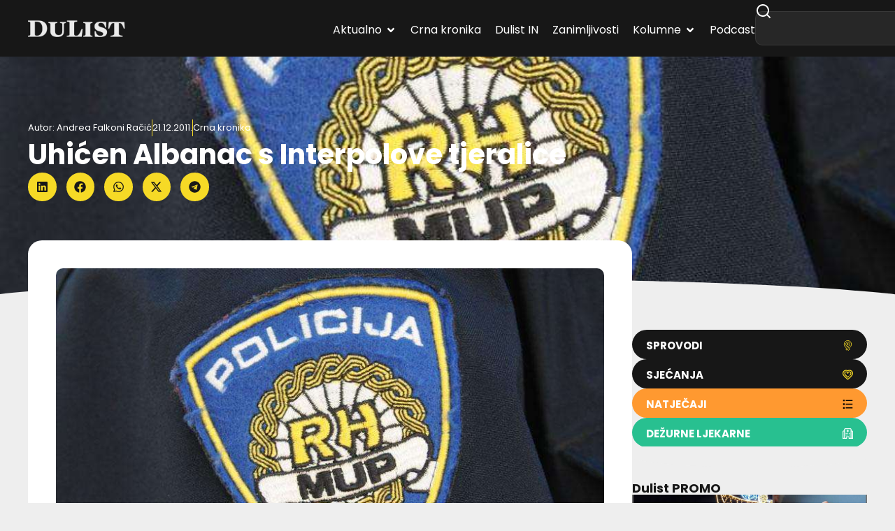

--- FILE ---
content_type: text/html; charset=UTF-8
request_url: https://dulist.hr/uhicen-albanac-s-interpolove-tjeralice/16744/
body_size: 294458
content:
<!doctype html>
<html lang="hr-HR" prefix="og: https://ogp.me/ns#">
<head>
<meta charset="UTF-8">
<meta name="viewport" content="width=device-width, initial-scale=1">
<link rel="profile" href="https://gmpg.org/xfn/11">
<!-- Search Engine Optimization by Rank Math - https://rankmath.com/ -->
<title>Uhi&#263;en Albanac s Interpolove tjeralice - DuList</title>
<meta name="description" content="NA GP KARASOVI&#262;I"/>
<meta name="robots" content="follow, index, max-snippet:-1, max-video-preview:-1, max-image-preview:large"/>
<link rel="canonical" href="https://dulist.hr/uhicen-albanac-s-interpolove-tjeralice/16744/" />
<meta property="og:locale" content="hr_HR" />
<meta property="og:type" content="article" />
<meta property="og:title" content="Uhi&#263;en Albanac s Interpolove tjeralice - DuList" />
<meta property="og:description" content="NA GP KARASOVI&#262;I" />
<meta property="og:url" content="https://dulist.hr/uhicen-albanac-s-interpolove-tjeralice/16744/" />
<meta property="og:site_name" content="DuList" />
<meta property="article:publisher" content="https://www.facebook.com/www.dulist.hr" />
<meta property="article:section" content="Crna kronika" />
<meta property="og:updated_time" content="2014-01-03T21:30:59+01:00" />
<meta property="og:image" content="https://dulist.hr/wp-content/uploads/2011/10/policija-logo-mup_5385.jpg" />
<meta property="og:image:secure_url" content="https://dulist.hr/wp-content/uploads/2011/10/policija-logo-mup_5385.jpg" />
<meta property="og:image:width" content="800" />
<meta property="og:image:height" content="533" />
<meta property="og:image:alt" content="Uhi&#263;en Albanac s Interpolove tjeralice" />
<meta property="og:image:type" content="image/jpeg" />
<meta property="article:published_time" content="2011-12-21T10:17:49+01:00" />
<meta property="article:modified_time" content="2014-01-03T21:30:59+01:00" />
<meta name="twitter:card" content="summary_large_image" />
<meta name="twitter:title" content="Uhi&#263;en Albanac s Interpolove tjeralice - DuList" />
<meta name="twitter:description" content="NA GP KARASOVI&#262;I" />
<meta name="twitter:image" content="https://dulist.hr/wp-content/uploads/2011/10/policija-logo-mup_5385.jpg" />
<script type="application/ld+json" class="rank-math-schema">{"@context":"https://schema.org","@graph":[{"@type":"Place","@id":"https://dulist.hr/#place","address":{"@type":"PostalAddress","streetAddress":"\u0106ira Cari\u0107a 3","addressLocality":"Dubrovnik","postalCode":"20000","addressCountry":"HR"}},{"@type":["NewsMediaOrganization","Organization"],"@id":"https://dulist.hr/#organization","name":"dulist d.o.o.","url":"https://dulist.hr","sameAs":["https://www.facebook.com/www.dulist.hr"],"email":"info@dulist.hr","address":{"@type":"PostalAddress","streetAddress":"\u0106ira Cari\u0107a 3","addressLocality":"Dubrovnik","postalCode":"20000","addressCountry":"HR"},"logo":{"@type":"ImageObject","@id":"https://dulist.hr/#logo","url":"https://dulist.hr/wp-content/uploads/2019/05/dulist-logo-300x55.png","contentUrl":"https://dulist.hr/wp-content/uploads/2019/05/dulist-logo-300x55.png","caption":"DuList","inLanguage":"hr-HR","width":"300","height":"55"},"location":{"@id":"https://dulist.hr/#place"}},{"@type":"WebSite","@id":"https://dulist.hr/#website","url":"https://dulist.hr","name":"DuList","alternateName":"Dubrova\u010dki Tjednik","publisher":{"@id":"https://dulist.hr/#organization"},"inLanguage":"hr-HR"},{"@type":"ImageObject","@id":"https://dulist.hr/wp-content/uploads/2011/10/policija-logo-mup_5385.jpg","url":"https://dulist.hr/wp-content/uploads/2011/10/policija-logo-mup_5385.jpg","width":"800","height":"533","inLanguage":"hr-HR"},{"@type":"BreadcrumbList","@id":"https://dulist.hr/uhicen-albanac-s-interpolove-tjeralice/16744/#breadcrumb","itemListElement":[{"@type":"ListItem","position":"1","item":{"@id":"https://dulist.hr","name":"Home"}},{"@type":"ListItem","position":"2","item":{"@id":"https://dulist.hr/crna-kronika/","name":"Crna kronika"}},{"@type":"ListItem","position":"3","item":{"@id":"https://dulist.hr/uhicen-albanac-s-interpolove-tjeralice/16744/","name":"Uhi&#263;en Albanac s Interpolove tjeralice"}}]},{"@type":"WebPage","@id":"https://dulist.hr/uhicen-albanac-s-interpolove-tjeralice/16744/#webpage","url":"https://dulist.hr/uhicen-albanac-s-interpolove-tjeralice/16744/","name":"Uhi&#263;en Albanac s Interpolove tjeralice - DuList","datePublished":"2011-12-21T10:17:49+01:00","dateModified":"2014-01-03T21:30:59+01:00","isPartOf":{"@id":"https://dulist.hr/#website"},"primaryImageOfPage":{"@id":"https://dulist.hr/wp-content/uploads/2011/10/policija-logo-mup_5385.jpg"},"inLanguage":"hr-HR","breadcrumb":{"@id":"https://dulist.hr/uhicen-albanac-s-interpolove-tjeralice/16744/#breadcrumb"}},{"@type":"Person","@id":"https://dulist.hr/author/andrea-falkoni-racic/","name":"Andrea Falkoni Ra\u010di\u0107","url":"https://dulist.hr/author/andrea-falkoni-racic/","image":{"@type":"ImageObject","@id":"https://secure.gravatar.com/avatar/945a5b6c36cba79ac8abeb88c2d9b2a231215ec343c96cc7d1cac9132c1eeb45?s=96&amp;r=g","url":"https://secure.gravatar.com/avatar/945a5b6c36cba79ac8abeb88c2d9b2a231215ec343c96cc7d1cac9132c1eeb45?s=96&amp;r=g","caption":"Andrea Falkoni Ra\u010di\u0107","inLanguage":"hr-HR"},"worksFor":{"@id":"https://dulist.hr/#organization"}},{"@type":"NewsArticle","headline":"Uhi&#263;en Albanac s Interpolove tjeralice - DuList","datePublished":"2011-12-21T10:17:49+01:00","dateModified":"2014-01-03T21:30:59+01:00","articleSection":"Crna kronika","author":{"@id":"https://dulist.hr/author/andrea-falkoni-racic/","name":"Andrea Falkoni Ra\u010di\u0107"},"publisher":{"@id":"https://dulist.hr/#organization"},"description":"NA GP KARASOVI&#262;I","name":"Uhi&#263;en Albanac s Interpolove tjeralice - DuList","@id":"https://dulist.hr/uhicen-albanac-s-interpolove-tjeralice/16744/#richSnippet","isPartOf":{"@id":"https://dulist.hr/uhicen-albanac-s-interpolove-tjeralice/16744/#webpage"},"image":{"@id":"https://dulist.hr/wp-content/uploads/2011/10/policija-logo-mup_5385.jpg"},"inLanguage":"hr-HR","mainEntityOfPage":{"@id":"https://dulist.hr/uhicen-albanac-s-interpolove-tjeralice/16744/#webpage"}}]}</script>
<!-- /Rank Math WordPress SEO plugin -->
<link rel='dns-prefetch' href='//cdn.jsdelivr.net' />
<link rel="alternate" type="application/rss+xml" title="DuList &raquo; Feed" href="https://dulist.hr/feed/" />
<link rel="alternate" type="application/rss+xml" title="DuList &raquo; Comments Feed" href="https://dulist.hr/comments/feed/" />
<link rel="alternate" title="oEmbed (JSON)" type="application/json+oembed" href="https://dulist.hr/wp-json/oembed/1.0/embed?url=https%3A%2F%2Fdulist.hr%2Fuhicen-albanac-s-interpolove-tjeralice%2F16744%2F" />
<link rel="alternate" title="oEmbed (XML)" type="text/xml+oembed" href="https://dulist.hr/wp-json/oembed/1.0/embed?url=https%3A%2F%2Fdulist.hr%2Fuhicen-albanac-s-interpolove-tjeralice%2F16744%2F&#038;format=xml" />
<style id='wp-img-auto-sizes-contain-inline-css'>
img:is([sizes=auto i],[sizes^="auto," i]){contain-intrinsic-size:3000px 1500px}
/*# sourceURL=wp-img-auto-sizes-contain-inline-css */
</style>
<link rel='stylesheet' id='sbi_styles-css' href='//dulist.hr/wp-content/cache/wpfc-minified/d51rrogk/fnuh7.css' media='all' />
<link rel='stylesheet' id='sby_common_styles-css' href='//dulist.hr/wp-content/cache/wpfc-minified/mbgasw7r/fnuh7.css' media='all' />
<link rel='stylesheet' id='sby_styles-css' href='//dulist.hr/wp-content/cache/wpfc-minified/7lkxx9px/fnuh7.css' media='all' />
<link rel='stylesheet' id='wp-block-library-css' href='//dulist.hr/wp-content/cache/wpfc-minified/ero54qjg/fnuh7.css' media='all' />
<style id='global-styles-inline-css'>
:root{--wp--preset--aspect-ratio--square: 1;--wp--preset--aspect-ratio--4-3: 4/3;--wp--preset--aspect-ratio--3-4: 3/4;--wp--preset--aspect-ratio--3-2: 3/2;--wp--preset--aspect-ratio--2-3: 2/3;--wp--preset--aspect-ratio--16-9: 16/9;--wp--preset--aspect-ratio--9-16: 9/16;--wp--preset--color--black: #000000;--wp--preset--color--cyan-bluish-gray: #abb8c3;--wp--preset--color--white: #ffffff;--wp--preset--color--pale-pink: #f78da7;--wp--preset--color--vivid-red: #cf2e2e;--wp--preset--color--luminous-vivid-orange: #ff6900;--wp--preset--color--luminous-vivid-amber: #fcb900;--wp--preset--color--light-green-cyan: #7bdcb5;--wp--preset--color--vivid-green-cyan: #00d084;--wp--preset--color--pale-cyan-blue: #8ed1fc;--wp--preset--color--vivid-cyan-blue: #0693e3;--wp--preset--color--vivid-purple: #9b51e0;--wp--preset--gradient--vivid-cyan-blue-to-vivid-purple: linear-gradient(135deg,rgb(6,147,227) 0%,rgb(155,81,224) 100%);--wp--preset--gradient--light-green-cyan-to-vivid-green-cyan: linear-gradient(135deg,rgb(122,220,180) 0%,rgb(0,208,130) 100%);--wp--preset--gradient--luminous-vivid-amber-to-luminous-vivid-orange: linear-gradient(135deg,rgb(252,185,0) 0%,rgb(255,105,0) 100%);--wp--preset--gradient--luminous-vivid-orange-to-vivid-red: linear-gradient(135deg,rgb(255,105,0) 0%,rgb(207,46,46) 100%);--wp--preset--gradient--very-light-gray-to-cyan-bluish-gray: linear-gradient(135deg,rgb(238,238,238) 0%,rgb(169,184,195) 100%);--wp--preset--gradient--cool-to-warm-spectrum: linear-gradient(135deg,rgb(74,234,220) 0%,rgb(151,120,209) 20%,rgb(207,42,186) 40%,rgb(238,44,130) 60%,rgb(251,105,98) 80%,rgb(254,248,76) 100%);--wp--preset--gradient--blush-light-purple: linear-gradient(135deg,rgb(255,206,236) 0%,rgb(152,150,240) 100%);--wp--preset--gradient--blush-bordeaux: linear-gradient(135deg,rgb(254,205,165) 0%,rgb(254,45,45) 50%,rgb(107,0,62) 100%);--wp--preset--gradient--luminous-dusk: linear-gradient(135deg,rgb(255,203,112) 0%,rgb(199,81,192) 50%,rgb(65,88,208) 100%);--wp--preset--gradient--pale-ocean: linear-gradient(135deg,rgb(255,245,203) 0%,rgb(182,227,212) 50%,rgb(51,167,181) 100%);--wp--preset--gradient--electric-grass: linear-gradient(135deg,rgb(202,248,128) 0%,rgb(113,206,126) 100%);--wp--preset--gradient--midnight: linear-gradient(135deg,rgb(2,3,129) 0%,rgb(40,116,252) 100%);--wp--preset--font-size--small: 13px;--wp--preset--font-size--medium: 20px;--wp--preset--font-size--large: 36px;--wp--preset--font-size--x-large: 42px;--wp--preset--spacing--20: 0.44rem;--wp--preset--spacing--30: 0.67rem;--wp--preset--spacing--40: 1rem;--wp--preset--spacing--50: 1.5rem;--wp--preset--spacing--60: 2.25rem;--wp--preset--spacing--70: 3.38rem;--wp--preset--spacing--80: 5.06rem;--wp--preset--shadow--natural: 6px 6px 9px rgba(0, 0, 0, 0.2);--wp--preset--shadow--deep: 12px 12px 50px rgba(0, 0, 0, 0.4);--wp--preset--shadow--sharp: 6px 6px 0px rgba(0, 0, 0, 0.2);--wp--preset--shadow--outlined: 6px 6px 0px -3px rgb(255, 255, 255), 6px 6px rgb(0, 0, 0);--wp--preset--shadow--crisp: 6px 6px 0px rgb(0, 0, 0);}:root { --wp--style--global--content-size: 800px;--wp--style--global--wide-size: 1200px; }:where(body) { margin: 0; }.wp-site-blocks > .alignleft { float: left; margin-right: 2em; }.wp-site-blocks > .alignright { float: right; margin-left: 2em; }.wp-site-blocks > .aligncenter { justify-content: center; margin-left: auto; margin-right: auto; }:where(.wp-site-blocks) > * { margin-block-start: 24px; margin-block-end: 0; }:where(.wp-site-blocks) > :first-child { margin-block-start: 0; }:where(.wp-site-blocks) > :last-child { margin-block-end: 0; }:root { --wp--style--block-gap: 24px; }:root :where(.is-layout-flow) > :first-child{margin-block-start: 0;}:root :where(.is-layout-flow) > :last-child{margin-block-end: 0;}:root :where(.is-layout-flow) > *{margin-block-start: 24px;margin-block-end: 0;}:root :where(.is-layout-constrained) > :first-child{margin-block-start: 0;}:root :where(.is-layout-constrained) > :last-child{margin-block-end: 0;}:root :where(.is-layout-constrained) > *{margin-block-start: 24px;margin-block-end: 0;}:root :where(.is-layout-flex){gap: 24px;}:root :where(.is-layout-grid){gap: 24px;}.is-layout-flow > .alignleft{float: left;margin-inline-start: 0;margin-inline-end: 2em;}.is-layout-flow > .alignright{float: right;margin-inline-start: 2em;margin-inline-end: 0;}.is-layout-flow > .aligncenter{margin-left: auto !important;margin-right: auto !important;}.is-layout-constrained > .alignleft{float: left;margin-inline-start: 0;margin-inline-end: 2em;}.is-layout-constrained > .alignright{float: right;margin-inline-start: 2em;margin-inline-end: 0;}.is-layout-constrained > .aligncenter{margin-left: auto !important;margin-right: auto !important;}.is-layout-constrained > :where(:not(.alignleft):not(.alignright):not(.alignfull)){max-width: var(--wp--style--global--content-size);margin-left: auto !important;margin-right: auto !important;}.is-layout-constrained > .alignwide{max-width: var(--wp--style--global--wide-size);}body .is-layout-flex{display: flex;}.is-layout-flex{flex-wrap: wrap;align-items: center;}.is-layout-flex > :is(*, div){margin: 0;}body .is-layout-grid{display: grid;}.is-layout-grid > :is(*, div){margin: 0;}body{padding-top: 0px;padding-right: 0px;padding-bottom: 0px;padding-left: 0px;}a:where(:not(.wp-element-button)){text-decoration: underline;}:root :where(.wp-element-button, .wp-block-button__link){background-color: #32373c;border-width: 0;color: #fff;font-family: inherit;font-size: inherit;font-style: inherit;font-weight: inherit;letter-spacing: inherit;line-height: inherit;padding-top: calc(0.667em + 2px);padding-right: calc(1.333em + 2px);padding-bottom: calc(0.667em + 2px);padding-left: calc(1.333em + 2px);text-decoration: none;text-transform: inherit;}.has-black-color{color: var(--wp--preset--color--black) !important;}.has-cyan-bluish-gray-color{color: var(--wp--preset--color--cyan-bluish-gray) !important;}.has-white-color{color: var(--wp--preset--color--white) !important;}.has-pale-pink-color{color: var(--wp--preset--color--pale-pink) !important;}.has-vivid-red-color{color: var(--wp--preset--color--vivid-red) !important;}.has-luminous-vivid-orange-color{color: var(--wp--preset--color--luminous-vivid-orange) !important;}.has-luminous-vivid-amber-color{color: var(--wp--preset--color--luminous-vivid-amber) !important;}.has-light-green-cyan-color{color: var(--wp--preset--color--light-green-cyan) !important;}.has-vivid-green-cyan-color{color: var(--wp--preset--color--vivid-green-cyan) !important;}.has-pale-cyan-blue-color{color: var(--wp--preset--color--pale-cyan-blue) !important;}.has-vivid-cyan-blue-color{color: var(--wp--preset--color--vivid-cyan-blue) !important;}.has-vivid-purple-color{color: var(--wp--preset--color--vivid-purple) !important;}.has-black-background-color{background-color: var(--wp--preset--color--black) !important;}.has-cyan-bluish-gray-background-color{background-color: var(--wp--preset--color--cyan-bluish-gray) !important;}.has-white-background-color{background-color: var(--wp--preset--color--white) !important;}.has-pale-pink-background-color{background-color: var(--wp--preset--color--pale-pink) !important;}.has-vivid-red-background-color{background-color: var(--wp--preset--color--vivid-red) !important;}.has-luminous-vivid-orange-background-color{background-color: var(--wp--preset--color--luminous-vivid-orange) !important;}.has-luminous-vivid-amber-background-color{background-color: var(--wp--preset--color--luminous-vivid-amber) !important;}.has-light-green-cyan-background-color{background-color: var(--wp--preset--color--light-green-cyan) !important;}.has-vivid-green-cyan-background-color{background-color: var(--wp--preset--color--vivid-green-cyan) !important;}.has-pale-cyan-blue-background-color{background-color: var(--wp--preset--color--pale-cyan-blue) !important;}.has-vivid-cyan-blue-background-color{background-color: var(--wp--preset--color--vivid-cyan-blue) !important;}.has-vivid-purple-background-color{background-color: var(--wp--preset--color--vivid-purple) !important;}.has-black-border-color{border-color: var(--wp--preset--color--black) !important;}.has-cyan-bluish-gray-border-color{border-color: var(--wp--preset--color--cyan-bluish-gray) !important;}.has-white-border-color{border-color: var(--wp--preset--color--white) !important;}.has-pale-pink-border-color{border-color: var(--wp--preset--color--pale-pink) !important;}.has-vivid-red-border-color{border-color: var(--wp--preset--color--vivid-red) !important;}.has-luminous-vivid-orange-border-color{border-color: var(--wp--preset--color--luminous-vivid-orange) !important;}.has-luminous-vivid-amber-border-color{border-color: var(--wp--preset--color--luminous-vivid-amber) !important;}.has-light-green-cyan-border-color{border-color: var(--wp--preset--color--light-green-cyan) !important;}.has-vivid-green-cyan-border-color{border-color: var(--wp--preset--color--vivid-green-cyan) !important;}.has-pale-cyan-blue-border-color{border-color: var(--wp--preset--color--pale-cyan-blue) !important;}.has-vivid-cyan-blue-border-color{border-color: var(--wp--preset--color--vivid-cyan-blue) !important;}.has-vivid-purple-border-color{border-color: var(--wp--preset--color--vivid-purple) !important;}.has-vivid-cyan-blue-to-vivid-purple-gradient-background{background: var(--wp--preset--gradient--vivid-cyan-blue-to-vivid-purple) !important;}.has-light-green-cyan-to-vivid-green-cyan-gradient-background{background: var(--wp--preset--gradient--light-green-cyan-to-vivid-green-cyan) !important;}.has-luminous-vivid-amber-to-luminous-vivid-orange-gradient-background{background: var(--wp--preset--gradient--luminous-vivid-amber-to-luminous-vivid-orange) !important;}.has-luminous-vivid-orange-to-vivid-red-gradient-background{background: var(--wp--preset--gradient--luminous-vivid-orange-to-vivid-red) !important;}.has-very-light-gray-to-cyan-bluish-gray-gradient-background{background: var(--wp--preset--gradient--very-light-gray-to-cyan-bluish-gray) !important;}.has-cool-to-warm-spectrum-gradient-background{background: var(--wp--preset--gradient--cool-to-warm-spectrum) !important;}.has-blush-light-purple-gradient-background{background: var(--wp--preset--gradient--blush-light-purple) !important;}.has-blush-bordeaux-gradient-background{background: var(--wp--preset--gradient--blush-bordeaux) !important;}.has-luminous-dusk-gradient-background{background: var(--wp--preset--gradient--luminous-dusk) !important;}.has-pale-ocean-gradient-background{background: var(--wp--preset--gradient--pale-ocean) !important;}.has-electric-grass-gradient-background{background: var(--wp--preset--gradient--electric-grass) !important;}.has-midnight-gradient-background{background: var(--wp--preset--gradient--midnight) !important;}.has-small-font-size{font-size: var(--wp--preset--font-size--small) !important;}.has-medium-font-size{font-size: var(--wp--preset--font-size--medium) !important;}.has-large-font-size{font-size: var(--wp--preset--font-size--large) !important;}.has-x-large-font-size{font-size: var(--wp--preset--font-size--x-large) !important;}
:root :where(.wp-block-pullquote){font-size: 1.5em;line-height: 1.6;}
/*# sourceURL=global-styles-inline-css */
</style>
<link rel='stylesheet' id='gn-frontend-gnfollow-style-css' href='//dulist.hr/wp-content/cache/wpfc-minified/6mz9aw3y/fnuh7.css' media='all' />
<link rel='stylesheet' id='splw-fontello-css' href='//dulist.hr/wp-content/cache/wpfc-minified/ehp8dwyx/fnuh7.css' media='all' />
<link rel='stylesheet' id='splw-styles-css' href='//dulist.hr/wp-content/cache/wpfc-minified/1r3r6c2f/fnuh7.css' media='all' />
<style id='splw-styles-inline-css'>
#splw-location-weather-986669.splw-main-wrapper {max-width: 320px;margin : auto;margin-bottom: 2em;}#splw-location-weather-986669.splw-main-wrapper.horizontal {max-width: 800px;}#splw-location-weather-986669 .splw-lite-wrapper,#splw-location-weather-986669 .splw-forecast-weather select,#splw-location-weather-986669 .splw-forecast-weather option,#splw-location-weather-986669 .splw-lite-wrapper .splw-weather-attribution a{text-decoration: none;}#splw-location-weather-986669 .splw-lite-templates-body,#splw-location-weather-986669 .splw-adv-forecast-days{padding : 16px 20px 10px 20px;}#splw-location-weather-986669 .splw-weather-detailed-updated-time{padding : 0 20px 10px 20px;}#splw-location-weather-986669 .splw-lite-wrapper{ border: 0px solid #e2e2e2;}#splw-location-weather-986669 .splw-lite-wrapper .splw-lite-current-temp .splw-weather-icon{width: 58px;}#splw-location-weather-986669 .splw-adv-forecast-days{padding-top : 0;color : #fff;margin-top : 0px;margin-bottom : 0px;}#splw-location-weather-986669 .splw-lite-templates-body{padding-bottom : 0;}#splw-location-weather-986669 .splw-lite-wrapper{border-radius: 8px;}#splw-location-weather-986669 .splw-lite-daily-weather-details .details-icon i{color:#ffffff;}#splw-location-weather-986669 .splw-lite-wrapper,#splw-location-weather-986669 .splw-forecast-weather option{background:#F05800}#splw-location-weather-986669 .splw-lite-daily-weather-details.lw-center .splw-other-opt{text-align: center;}#splw-location-weather-986669 .splw-weather-title{color: #000;margin-top: 0px;margin-bottom: 20px;}#splw-location-weather-986669 .splw-lite-header-title{color: #fff;margin-top: 0px;margin-bottom: 10px;}#splw-location-weather-986669 .splw-lite-current-time{color: #fff;margin-top: 0px;margin-bottom: 10px;}#splw-location-weather-986669 .splw-cur-temp{color: #fff;margin-top: 0px;margin-bottom: 0px;}#splw-location-weather-986669 .splw-lite-desc{color: #fff;margin-top: 20px;margin-bottom: 0px;}#splw-location-weather-986669 .splw-lite-daily-weather-details{color: #fff;margin-top: 0px;margin-bottom: 0px;}#splw-location-weather-986669 .splw-weather-details .splw-weather-icons {color: #fff;margin-top: 20px;margin-bottom: 0px;}#splw-location-weather-986669 .lw-footer{margin-top: 0px;margin-bottom: 0px;}#splw-location-weather-986669 .splw-weather-attribution a,#splw-location-weather-986669 .splw-weather-attribution,#splw-location-weather-986669 .splw-weather-detailed-updated-time a,#splw-location-weather-986669 .splw-weather-updated-time{color: #fff;}#splw-location-weather-986669.splw-main-wrapper {position: relative;}#lw-preloader-986669{position: absolute;left: 0;top: 0;height: 100%;width: 100%;text-align: center;display: flex;align-items: center;justify-content: center;background: #fff;z-index: 9999;}
/*# sourceURL=splw-styles-inline-css */
</style>
<link rel='stylesheet' id='splw-old-styles-css' href='//dulist.hr/wp-content/cache/wpfc-minified/eephvwmn/fnuh7.css' media='all' />
<link rel='stylesheet' id='swiper-bundle-css' href='https://cdn.jsdelivr.net/npm/swiper@11/swiper-bundle.min.css' media='all' />
<style id='swiper-bundle-inline-css'>
/* Root */
.gallery.swiper {
overflow: hidden;
padding: 0px; /* room for arrows */
}
/* Reset WP gallery grid spacing but DO NOT touch width */
.gallery .gallery-item {
margin: 12px !important;
}
/* Images */
.gallery .gallery-icon img {
display:block;
width:100%;
height:auto;
border-radius:12px;
}
/* Swiper internals */
.gallery .swiper-wrapper { align-items: stretch; }
/* Arrows (yellow round buttons like your screenshot) */
.gallery .swiper-button-prev, 
.gallery .swiper-button-next {
width:40px; height:40px; border-radius:50%;
background:#ffd400;
color:#111;
box-shadow:0 6px 18px rgba(0,0,0,.15);
}
.gallery .swiper-button-prev::after,
.gallery .swiper-button-next::after { font-size:18px; font-weight:700; }
.gallery .swiper-button-prev { left:8px; }
.gallery .swiper-button-next { right:8px; }
/* Keep gallery displayed even if theme tries to grid it */
.gallery .blocks-gallery-grid,
.gallery.gallery-columns-1,
.gallery.gallery-columns-2,
.gallery.gallery-columns-3,
.gallery.gallery-columns-4 { display:block; }
/*# sourceURL=swiper-bundle-inline-css */
</style>
<link rel='stylesheet' id='hello-elementor-css' href='//dulist.hr/wp-content/cache/wpfc-minified/2p7j3oqs/fnuh7.css' media='all' />
<link rel='stylesheet' id='hello-elementor-theme-style-css' href='//dulist.hr/wp-content/cache/wpfc-minified/98hbdsfc/fnuh7.css' media='all' />
<link rel='stylesheet' id='elementor-frontend-css' href='//dulist.hr/wp-content/cache/wpfc-minified/2bqxhmfw/fnuh7.css' media='all' />
<style id='elementor-frontend-inline-css'>
.elementor-kit-969413{--e-global-color-primary:#171717;--e-global-color-secondary:#FFFFFF;--e-global-color-text:#737373;--e-global-color-accent:#F6DA26;--e-global-color-d6f98d9:#EEEEEE;--e-global-color-fe7c8f3:#A8A8A8;--e-global-color-64594a9:#C6AF19;--e-global-color-53721f9:#02010100;--e-global-typography-primary-font-family:"Poppins";--e-global-typography-primary-font-weight:700;--e-global-typography-secondary-font-family:"Poppins";--e-global-typography-secondary-font-weight:500;--e-global-typography-text-font-family:"Poppins";--e-global-typography-text-font-weight:400;--e-global-typography-accent-font-family:"Poppins";--e-global-typography-accent-font-weight:700;--e-global-typography-48958d6-font-family:"Poppins";--e-global-typography-48958d6-font-size:13px;--e-global-typography-19105b5-font-family:"Poppins";--e-global-typography-19105b5-font-size:16px;--e-global-typography-19105b5-font-weight:700;--e-global-typography-d8dd5ec-font-family:"Poppins";--e-global-typography-d8dd5ec-font-size:16px;--e-global-typography-d8dd5ec-font-weight:500;--e-global-typography-d8dd5ec-line-height:1.3em;--e-global-typography-1c352e7-font-family:"Poppins";--e-global-typography-1c352e7-font-size:16px;--e-global-typography-1c352e7-font-weight:700;--e-global-typography-1c352e7-line-height:1.3em;--e-global-typography-eb9950d-font-family:"Poppins";--e-global-typography-eb9950d-font-size:18px;--e-global-typography-eb9950d-font-weight:700;--e-global-typography-7db0429-font-family:"Poppins";--e-global-typography-7db0429-font-size:20px;--e-global-typography-7db0429-font-weight:700;--e-global-typography-61dec59-font-family:"Poppins";--e-global-typography-61dec59-font-size:26px;--e-global-typography-61dec59-font-weight:700;--e-global-typography-8cee7cf-font-family:"Poppins";--e-global-typography-8cee7cf-font-size:32px;--e-global-typography-8cee7cf-font-weight:700;--e-global-typography-19b9c4a-font-family:"Poppins";--e-global-typography-19b9c4a-font-size:40px;--e-global-typography-19b9c4a-font-weight:700;--e-global-typography-19b9c4a-line-height:1.3em;background-color:var( --e-global-color-d6f98d9 );color:var( --e-global-color-text );font-family:"Poppins", Sans-serif;font-size:16px;font-weight:400;line-height:24px;}.elementor-kit-969413 button,.elementor-kit-969413 input[type="button"],.elementor-kit-969413 input[type="submit"],.elementor-kit-969413 .elementor-button{background-color:var( --e-global-color-accent );font-family:var( --e-global-typography-accent-font-family ), Sans-serif;font-weight:var( --e-global-typography-accent-font-weight );color:var( --e-global-color-primary );border-radius:50px 50px 50px 50px;padding:15px 20px 12px 20px;}.elementor-kit-969413 button:hover,.elementor-kit-969413 button:focus,.elementor-kit-969413 input[type="button"]:hover,.elementor-kit-969413 input[type="button"]:focus,.elementor-kit-969413 input[type="submit"]:hover,.elementor-kit-969413 input[type="submit"]:focus,.elementor-kit-969413 .elementor-button:hover,.elementor-kit-969413 .elementor-button:focus{background-color:var( --e-global-color-primary );color:var( --e-global-color-secondary );}.elementor-kit-969413 e-page-transition{background-color:#FFBC7D;}.elementor-kit-969413 a{color:var( --e-global-color-64594a9 );}.elementor-kit-969413 a:hover{color:#C6AF198A;}.elementor-kit-969413 h1{color:var( --e-global-color-secondary );font-family:var( --e-global-typography-19b9c4a-font-family ), Sans-serif;font-size:var( --e-global-typography-19b9c4a-font-size );font-weight:var( --e-global-typography-19b9c4a-font-weight );line-height:var( --e-global-typography-19b9c4a-line-height );}.elementor-kit-969413 h2{color:var( --e-global-color-primary );font-family:var( --e-global-typography-8cee7cf-font-family ), Sans-serif;font-size:var( --e-global-typography-8cee7cf-font-size );font-weight:var( --e-global-typography-8cee7cf-font-weight );}.elementor-kit-969413 h3{color:var( --e-global-color-primary );font-family:var( --e-global-typography-61dec59-font-family ), Sans-serif;font-size:var( --e-global-typography-61dec59-font-size );font-weight:var( --e-global-typography-61dec59-font-weight );}.elementor-kit-969413 h4{color:var( --e-global-color-primary );font-family:var( --e-global-typography-7db0429-font-family ), Sans-serif;font-size:var( --e-global-typography-7db0429-font-size );font-weight:var( --e-global-typography-7db0429-font-weight );}.elementor-kit-969413 h5{color:var( --e-global-color-primary );font-family:var( --e-global-typography-eb9950d-font-family ), Sans-serif;font-size:var( --e-global-typography-eb9950d-font-size );font-weight:var( --e-global-typography-eb9950d-font-weight );}.elementor-kit-969413 h6{color:var( --e-global-color-primary );font-family:var( --e-global-typography-accent-font-family ), Sans-serif;font-weight:var( --e-global-typography-accent-font-weight );}.elementor-kit-969413 img{border-radius:10px 10px 10px 10px;}.elementor-section.elementor-section-boxed > .elementor-container{max-width:1200px;}.e-con{--container-max-width:1200px;--container-default-padding-top:0px;--container-default-padding-right:0px;--container-default-padding-bottom:0px;--container-default-padding-left:0px;}.elementor-widget:not(:last-child){--kit-widget-spacing:32px;}.elementor-element{--widgets-spacing:32px 20px;--widgets-spacing-row:32px;--widgets-spacing-column:20px;}{}h1.entry-title{display:var(--page-title-display);}@media(max-width:1024px){.elementor-kit-969413 h1{font-size:var( --e-global-typography-19b9c4a-font-size );line-height:var( --e-global-typography-19b9c4a-line-height );}.elementor-kit-969413 h2{font-size:var( --e-global-typography-8cee7cf-font-size );}.elementor-kit-969413 h3{font-size:var( --e-global-typography-61dec59-font-size );}.elementor-kit-969413 h4{font-size:var( --e-global-typography-7db0429-font-size );}.elementor-kit-969413 h5{font-size:var( --e-global-typography-eb9950d-font-size );}.elementor-section.elementor-section-boxed > .elementor-container{max-width:1024px;}.e-con{--container-max-width:1024px;}}@media(max-width:767px){.elementor-kit-969413{--e-global-typography-48958d6-font-size:12px;--e-global-typography-d8dd5ec-font-size:14px;--e-global-typography-1c352e7-font-size:14px;--e-global-typography-eb9950d-font-size:16px;--e-global-typography-7db0429-font-size:18px;--e-global-typography-61dec59-font-size:20px;--e-global-typography-8cee7cf-font-size:22px;--e-global-typography-19b9c4a-font-size:26px;}.elementor-kit-969413 h1{font-size:var( --e-global-typography-19b9c4a-font-size );line-height:var( --e-global-typography-19b9c4a-line-height );}.elementor-kit-969413 h2{font-size:var( --e-global-typography-8cee7cf-font-size );}.elementor-kit-969413 h3{font-size:var( --e-global-typography-61dec59-font-size );}.elementor-kit-969413 h4{font-size:var( --e-global-typography-7db0429-font-size );}.elementor-kit-969413 h5{font-size:var( --e-global-typography-eb9950d-font-size );}.elementor-section.elementor-section-boxed > .elementor-container{max-width:767px;}.e-con{--container-max-width:767px;}}/* Start custom CSS */body, html { 
overflow-x:hidden !important; }
@media (max-width: 768px) {
.mobile-draggable {
min-width: 160% !important;
}
}
.loopbox {
min-height: 100%;
}
.gallery {
display: flex;
flex-wrap: wrap;
gap: 20px;
}
.wpadcenter-adgroup__row {
display: block !important;
padding: 0px !important
margin: 0px !important;
min-width: 100% !important;
}
.wpadcenter-336x280 {
margin: 0px !important;
}
#wpadcenter_ad img {
border-radius: 0px !important;
}
.wpadcenter-728x90:not(.wpadcenter-maxwidth) {
min-width: 100% !important;
margin: 0 !important;
}/* End custom CSS */
/* Start Custom Fonts CSS */@font-face {
font-family: 'Poppins';
font-style: normal;
font-weight: normal;
font-display: auto;
src: url('https://dulist.hr/wp-content/uploads/2025/09/Poppins-Regular.woff2') format('woff2');
}
@font-face {
font-family: 'Poppins';
font-style: normal;
font-weight: 500;
font-display: auto;
src: url('https://dulist.hr/wp-content/uploads/2025/09/Poppins-Medium.woff2') format('woff2');
}
@font-face {
font-family: 'Poppins';
font-style: normal;
font-weight: 700;
font-display: auto;
src: url('https://dulist.hr/wp-content/uploads/2025/09/Poppins-Bold.woff2') format('woff2');
}
/* End Custom Fonts CSS */
.elementor-969480 .elementor-element.elementor-element-7f1d252{--display:flex;--flex-direction:row;--container-widget-width:calc( ( 1 - var( --container-widget-flex-grow ) ) * 100% );--container-widget-height:100%;--container-widget-flex-grow:1;--container-widget-align-self:stretch;--flex-wrap-mobile:wrap;--justify-content:space-between;--align-items:center;--padding-top:16px;--padding-bottom:16px;--padding-left:40px;--padding-right:40px;--z-index:9999;}.elementor-969480 .elementor-element.elementor-element-7f1d252:not(.elementor-motion-effects-element-type-background), .elementor-969480 .elementor-element.elementor-element-7f1d252 > .elementor-motion-effects-container > .elementor-motion-effects-layer{background-color:var( --e-global-color-primary );}.elementor-969480 .elementor-element.elementor-element-53836586 img{width:140px;border-radius:0px 0px 0px 0px;}.elementor-969480 .elementor-element.elementor-element-70aecb70{--display:flex;--flex-direction:column;--container-widget-width:100%;--container-widget-height:initial;--container-widget-flex-grow:0;--container-widget-align-self:initial;--flex-wrap-mobile:wrap;--gap:10px 10px;--row-gap:10px;--column-gap:10px;--border-radius:5px 5px 5px 5px;box-shadow:0px 10px 53px -19px rgba(0, 0, 0, 0.24);--padding-top:26px;--padding-bottom:26px;--padding-left:26px;--padding-right:26px;}.elementor-969480 .elementor-element.elementor-element-8ea8428 .elementor-icon-list-items:not(.elementor-inline-items) .elementor-icon-list-item:not(:last-child){padding-block-end:calc(12px/2);}.elementor-969480 .elementor-element.elementor-element-8ea8428 .elementor-icon-list-items:not(.elementor-inline-items) .elementor-icon-list-item:not(:first-child){margin-block-start:calc(12px/2);}.elementor-969480 .elementor-element.elementor-element-8ea8428 .elementor-icon-list-items.elementor-inline-items .elementor-icon-list-item{margin-inline:calc(12px/2);}.elementor-969480 .elementor-element.elementor-element-8ea8428 .elementor-icon-list-items.elementor-inline-items{margin-inline:calc(-12px/2);}.elementor-969480 .elementor-element.elementor-element-8ea8428 .elementor-icon-list-items.elementor-inline-items .elementor-icon-list-item:after{inset-inline-end:calc(-12px/2);}.elementor-969480 .elementor-element.elementor-element-8ea8428 .elementor-icon-list-icon i{transition:color 0.3s;}.elementor-969480 .elementor-element.elementor-element-8ea8428 .elementor-icon-list-icon svg{transition:fill 0.3s;}.elementor-969480 .elementor-element.elementor-element-8ea8428{--e-icon-list-icon-size:14px;--icon-vertical-offset:0px;}.elementor-969480 .elementor-element.elementor-element-8ea8428 .elementor-icon-list-text{color:var( --e-global-color-primary );transition:color 0.3s;}.elementor-969480 .elementor-element.elementor-element-8ea8428 .elementor-icon-list-item:hover .elementor-icon-list-text{color:var( --e-global-color-accent );}.elementor-969480 .elementor-element.elementor-element-7f59ef94{--display:flex;}.elementor-969480 .elementor-element.elementor-element-71f98b0e{--display:flex;--flex-direction:column;--container-widget-width:100%;--container-widget-height:initial;--container-widget-flex-grow:0;--container-widget-align-self:initial;--flex-wrap-mobile:wrap;--gap:10px 10px;--row-gap:10px;--column-gap:10px;--border-radius:5px 5px 5px 5px;box-shadow:0px 10px 53px -19px rgba(0, 0, 0, 0.24);--padding-top:20px;--padding-bottom:20px;--padding-left:20px;--padding-right:20px;}.elementor-969480 .elementor-element.elementor-element-26d28fa0 .elementor-icon-list-items:not(.elementor-inline-items) .elementor-icon-list-item:not(:last-child){padding-block-end:calc(8px/2);}.elementor-969480 .elementor-element.elementor-element-26d28fa0 .elementor-icon-list-items:not(.elementor-inline-items) .elementor-icon-list-item:not(:first-child){margin-block-start:calc(8px/2);}.elementor-969480 .elementor-element.elementor-element-26d28fa0 .elementor-icon-list-items.elementor-inline-items .elementor-icon-list-item{margin-inline:calc(8px/2);}.elementor-969480 .elementor-element.elementor-element-26d28fa0 .elementor-icon-list-items.elementor-inline-items{margin-inline:calc(-8px/2);}.elementor-969480 .elementor-element.elementor-element-26d28fa0 .elementor-icon-list-items.elementor-inline-items .elementor-icon-list-item:after{inset-inline-end:calc(-8px/2);}.elementor-969480 .elementor-element.elementor-element-26d28fa0 .elementor-icon-list-icon i{transition:color 0.3s;}.elementor-969480 .elementor-element.elementor-element-26d28fa0 .elementor-icon-list-icon svg{transition:fill 0.3s;}.elementor-969480 .elementor-element.elementor-element-26d28fa0{--e-icon-list-icon-size:14px;--icon-vertical-offset:0px;}.elementor-969480 .elementor-element.elementor-element-26d28fa0 .elementor-icon-list-item > .elementor-icon-list-text, .elementor-969480 .elementor-element.elementor-element-26d28fa0 .elementor-icon-list-item > a{font-family:var( --e-global-typography-text-font-family ), Sans-serif;font-weight:var( --e-global-typography-text-font-weight );}.elementor-969480 .elementor-element.elementor-element-26d28fa0 .elementor-icon-list-text{color:var( --e-global-color-primary );transition:color 0.3s;}.elementor-969480 .elementor-element.elementor-element-26d28fa0 .elementor-icon-list-item:hover .elementor-icon-list-text{color:var( --e-global-color-accent );}.elementor-969480 .elementor-element.elementor-element-17ed5c97{--display:flex;}.elementor-969480 .elementor-element.elementor-element-69ee7bca{--display:flex;--flex-direction:column;--container-widget-width:100%;--container-widget-height:initial;--container-widget-flex-grow:0;--container-widget-align-self:initial;--flex-wrap-mobile:wrap;--gap:10px 10px;--row-gap:10px;--column-gap:10px;--border-radius:5px 5px 5px 5px;box-shadow:0px 10px 53px -19px rgba(0, 0, 0, 0.24);--padding-top:26px;--padding-bottom:26px;--padding-left:26px;--padding-right:26px;}.elementor-969480 .elementor-element.elementor-element-40535c73 .elementor-icon-list-items:not(.elementor-inline-items) .elementor-icon-list-item:not(:last-child){padding-block-end:calc(12px/2);}.elementor-969480 .elementor-element.elementor-element-40535c73 .elementor-icon-list-items:not(.elementor-inline-items) .elementor-icon-list-item:not(:first-child){margin-block-start:calc(12px/2);}.elementor-969480 .elementor-element.elementor-element-40535c73 .elementor-icon-list-items.elementor-inline-items .elementor-icon-list-item{margin-inline:calc(12px/2);}.elementor-969480 .elementor-element.elementor-element-40535c73 .elementor-icon-list-items.elementor-inline-items{margin-inline:calc(-12px/2);}.elementor-969480 .elementor-element.elementor-element-40535c73 .elementor-icon-list-items.elementor-inline-items .elementor-icon-list-item:after{inset-inline-end:calc(-12px/2);}.elementor-969480 .elementor-element.elementor-element-40535c73 .elementor-icon-list-icon i{transition:color 0.3s;}.elementor-969480 .elementor-element.elementor-element-40535c73 .elementor-icon-list-icon svg{transition:fill 0.3s;}.elementor-969480 .elementor-element.elementor-element-40535c73{--e-icon-list-icon-size:14px;--icon-vertical-offset:0px;}.elementor-969480 .elementor-element.elementor-element-40535c73 .elementor-icon-list-text{color:var( --e-global-color-primary );transition:color 0.3s;}.elementor-969480 .elementor-element.elementor-element-40535c73 .elementor-icon-list-item:hover .elementor-icon-list-text{color:var( --e-global-color-accent );}.elementor-969480 .elementor-element.elementor-element-23a3f3f{--display:flex;}.elementor-969480 .elementor-element.elementor-element-50327245{--n-menu-dropdown-content-max-width:fit-content;--n-menu-heading-justify-content:flex-end;--n-menu-title-flex-grow:initial;--n-menu-title-justify-content:initial;--n-menu-title-justify-content-mobile:flex-end;--n-menu-heading-wrap:wrap;--n-menu-heading-overflow-x:initial;--n-menu-title-distance-from-content:0px;border-style:solid;border-width:0px 0px 0px 0px;border-color:#FFFFFF14;--n-menu-open-animation-duration:300ms;--n-menu-toggle-icon-wrapper-animation-duration:500ms;--n-menu-title-space-between:20px;--n-menu-title-color-normal:var( --e-global-color-secondary );--n-menu-title-transition:300ms;--n-menu-title-padding:10px 0px 4px 0px;--n-menu-icon-size:16px;--n-menu-toggle-icon-size:20px;--n-menu-toggle-icon-hover-duration:500ms;--n-menu-toggle-icon-distance-from-dropdown:0px;}.elementor-969480 .elementor-element.elementor-element-50327245 > .e-n-menu > .e-n-menu-wrapper > .e-n-menu-heading > .e-n-menu-item > .e-n-menu-title, .elementor-969480 .elementor-element.elementor-element-50327245 > .e-n-menu > .e-n-menu-wrapper > .e-n-menu-heading > .e-n-menu-item > .e-n-menu-title > .e-n-menu-title-container, .elementor-969480 .elementor-element.elementor-element-50327245 > .e-n-menu > .e-n-menu-wrapper > .e-n-menu-heading > .e-n-menu-item > .e-n-menu-title > .e-n-menu-title-container > span{font-family:var( --e-global-typography-text-font-family ), Sans-serif;font-weight:var( --e-global-typography-text-font-weight );}.elementor-969480 .elementor-element.elementor-element-50327245 > .e-n-menu > .e-n-menu-wrapper > .e-n-menu-heading > .e-n-menu-item > .e-n-menu-title:not( .e-current ):not( :hover ){border-style:solid;border-width:0px 0px 1px 0px;border-color:var( --e-global-color-53721f9 );}.elementor-969480 .elementor-element.elementor-element-50327245 {--n-menu-title-color-hover:var( --e-global-color-accent );--n-menu-title-color-active:var( --e-global-color-secondary );}.elementor-969480 .elementor-element.elementor-element-50327245 > .e-n-menu > .e-n-menu-wrapper > .e-n-menu-heading > .e-n-menu-item > .e-n-menu-title:hover:not( .e-current ){border-style:solid;border-width:0px 0px 1px 0px;border-color:var( --e-global-color-accent );}.elementor-969480 .elementor-element.elementor-element-50327245 > .e-n-menu > .e-n-menu-wrapper > .e-n-menu-heading > .e-n-menu-item > .e-n-menu-title.e-current{border-style:solid;border-width:0px 0px 1px 0px;border-color:var( --e-global-color-accent );}.elementor-969480 .elementor-element.elementor-element-3591acc4 .e-search-input{background-color:#FFFFFF12;font-size:14px;border-style:solid;border-width:1px 1px 1px 1px;border-color:#FFFFFF14;border-radius:10px 10px 10px 10px;}.elementor-969480 .elementor-element.elementor-element-3591acc4{width:var( --container-widget-width, 160px );max-width:160px;--container-widget-width:160px;--container-widget-flex-grow:0;--e-search-input-padding-block-start:8px;--e-search-input-padding-inline-start:14px;--e-search-input-padding-block-end:8px;--e-search-input-padding-inline-end:14px;}.elementor-969480 .elementor-element.elementor-element-3591acc4.e-focus{--e-search-input-color:var( --e-global-color-secondary );--e-search-icon-label-color:var( --e-global-color-accent );}.elementor-969480 .elementor-element.elementor-element-3591acc4.e-focus .e-search-input{border-style:solid;border-width:1px 1px 1px 1px;border-color:var( --e-global-color-accent );}.elementor-theme-builder-content-area{height:400px;}.elementor-location-header:before, .elementor-location-footer:before{content:"";display:table;clear:both;}@media(max-width:1024px){.elementor-969480 .elementor-element.elementor-element-7f1d252{--padding-top:0px;--padding-bottom:0px;--padding-left:0px;--padding-right:0px;}.elementor-969480 .elementor-element.elementor-element-50327245{--n-menu-heading-wrap:nowrap;--n-menu-heading-overflow-x:scroll;padding:10px 0px 10px 40px;}}@media(max-width:767px){.elementor-969480 .elementor-element.elementor-element-7f1d252{--justify-content:center;--align-items:center;--container-widget-width:calc( ( 1 - var( --container-widget-flex-grow ) ) * 100% );--gap:20px 20px;--row-gap:20px;--column-gap:20px;--flex-wrap:wrap;--padding-top:0px;--padding-bottom:0px;--padding-left:0px;--padding-right:0px;}.elementor-969480 .elementor-element.elementor-element-53836586{margin:16px 0px calc(var(--kit-widget-spacing, 0px) + 0px) 24px;}.elementor-969480 .elementor-element.elementor-element-53836586 img{width:110px;}.elementor-969480 .elementor-element.elementor-element-50327245{--n-menu-heading-justify-content:initial;--n-menu-title-flex-grow:initial;--n-menu-title-justify-content:initial;--n-menu-title-justify-content-mobile:initial;--n-menu-heading-wrap:nowrap;--n-menu-heading-overflow-x:scroll;padding:0px 0px 0px 24px;border-width:1px 0px 0px 0px;--n-menu-title-padding:16px 0px 16px 0px;}.elementor-969480 .elementor-element.elementor-element-50327245.elementor-element{--order:99999 /* order end hack */;}.elementor-969480 .elementor-element.elementor-element-3591acc4{width:var( --container-widget-width, 40% );max-width:40%;margin:16px 24px calc(var(--kit-widget-spacing, 0px) + 0px) 0px;--container-widget-width:40%;--container-widget-flex-grow:0;--e-search-input-padding-block-start:8px;--e-search-input-padding-inline-start:12px;--e-search-input-padding-block-end:8px;--e-search-input-padding-inline-end:12px;--e-search-icon-label-size:16px;}.elementor-969480 .elementor-element.elementor-element-3591acc4.elementor-element{--flex-grow:1;--flex-shrink:0;}.elementor-969480 .elementor-element.elementor-element-3591acc4 .e-search-input{font-size:13px;}}/* Start custom CSS for container, class: .elementor-element-7f1d252 */@media (max-width: 768px) {
.elementor-969480 .elementor-element.elementor-element-7f1d252.elementor-sticky--effects .h-logo {
display: none;
}
.elementor-969480 .elementor-element.elementor-element-7f1d252.elementor-sticky--effects .h-search {
display: none;
}
}/* End custom CSS */
.elementor-969642 .elementor-element.elementor-element-52741138{--display:flex;--flex-direction:row;--container-widget-width:calc( ( 1 - var( --container-widget-flex-grow ) ) * 100% );--container-widget-height:100%;--container-widget-flex-grow:1;--container-widget-align-self:stretch;--flex-wrap-mobile:wrap;--justify-content:space-between;--align-items:flex-start;--gap:50px 0px;--row-gap:50px;--column-gap:0px;--flex-wrap:wrap;--padding-top:80px;--padding-bottom:40px;--padding-left:40px;--padding-right:40px;}.elementor-969642 .elementor-element.elementor-element-52741138:not(.elementor-motion-effects-element-type-background), .elementor-969642 .elementor-element.elementor-element-52741138 > .elementor-motion-effects-container > .elementor-motion-effects-layer{background-color:var( --e-global-color-primary );}.elementor-969642 .elementor-element.elementor-element-46bf0971{--display:flex;--flex-direction:row;--container-widget-width:calc( ( 1 - var( --container-widget-flex-grow ) ) * 100% );--container-widget-height:100%;--container-widget-flex-grow:1;--container-widget-align-self:stretch;--flex-wrap-mobile:wrap;--align-items:flex-start;--gap:0px 12px;--row-gap:0px;--column-gap:12px;--flex-wrap:wrap;}.elementor-969642 .elementor-element.elementor-element-2fb7ec04{background-color:var( --e-global-color-accent );padding:8px 22px 4px 10px;}.elementor-969642 .elementor-element.elementor-element-2fb7ec04 .elementor-heading-title{font-size:13px;color:var( --e-global-color-primary );}.elementor-969642 .elementor-element.elementor-element-48c483a5{--divider-border-style:solid;--divider-color:#FFFFFF17;--divider-border-width:1px;width:100%;max-width:100%;margin:0px 0px calc(var(--kit-widget-spacing, 0px) + 12px) 0px;}.elementor-969642 .elementor-element.elementor-element-48c483a5 .elementor-divider-separator{width:100%;}.elementor-969642 .elementor-element.elementor-element-48c483a5 .elementor-divider{padding-block-start:0px;padding-block-end:0px;}.elementor-969642 .elementor-element.elementor-element-351a843d{--display:flex;--flex-direction:row;--container-widget-width:initial;--container-widget-height:100%;--container-widget-flex-grow:1;--container-widget-align-self:stretch;--flex-wrap-mobile:wrap;--gap:12px 12px;--row-gap:12px;--column-gap:12px;}.elementor-969642 .elementor-element.elementor-element-2442532d img{height:80px;object-fit:cover;object-position:center center;border-radius:0px 0px 0px 0px;}.elementor-969642 .elementor-element.elementor-element-2442532d:hover img{opacity:0.5;}.elementor-969642 .elementor-element.elementor-element-236f82de img{height:80px;object-fit:cover;object-position:center center;border-radius:0px 0px 0px 0px;}.elementor-969642 .elementor-element.elementor-element-236f82de:hover img{opacity:0.5;}.elementor-969642 .elementor-element.elementor-element-ea7b3bf{width:100%;max-width:100%;}.elementor-969642 .elementor-element.elementor-element-ea7b3bf > .elementor-widget-container{margin:20px 0px 0px 0px;}.elementor-969642 .elementor-element.elementor-element-19b1a186{--display:flex;--flex-direction:row;--container-widget-width:calc( ( 1 - var( --container-widget-flex-grow ) ) * 100% );--container-widget-height:100%;--container-widget-flex-grow:1;--container-widget-align-self:stretch;--flex-wrap-mobile:wrap;--align-items:flex-start;--gap:0px 20px;--row-gap:0px;--column-gap:20px;--flex-wrap:wrap;}.elementor-969642 .elementor-element.elementor-element-1639b92{background-color:var( --e-global-color-accent );padding:8px 22px 4px 10px;}.elementor-969642 .elementor-element.elementor-element-1639b92 .elementor-heading-title{font-size:13px;color:var( --e-global-color-primary );}.elementor-969642 .elementor-element.elementor-element-6aa6d7a4{--divider-border-style:solid;--divider-color:#FFFFFF17;--divider-border-width:1px;width:100%;max-width:100%;margin:0px 0px calc(var(--kit-widget-spacing, 0px) + 20px) 0px;}.elementor-969642 .elementor-element.elementor-element-6aa6d7a4 .elementor-divider-separator{width:100%;}.elementor-969642 .elementor-element.elementor-element-6aa6d7a4 .elementor-divider{padding-block-start:0px;padding-block-end:0px;}.elementor-969642 .elementor-element.elementor-element-6d7d2699 .elementor-icon-list-icon i{transition:color 0.3s;}.elementor-969642 .elementor-element.elementor-element-6d7d2699 .elementor-icon-list-icon svg{transition:fill 0.3s;}.elementor-969642 .elementor-element.elementor-element-6d7d2699{--e-icon-list-icon-size:14px;--icon-vertical-offset:0px;}.elementor-969642 .elementor-element.elementor-element-6d7d2699 .elementor-icon-list-item > .elementor-icon-list-text, .elementor-969642 .elementor-element.elementor-element-6d7d2699 .elementor-icon-list-item > a{font-size:14px;}.elementor-969642 .elementor-element.elementor-element-6d7d2699 .elementor-icon-list-text{color:var( --e-global-color-secondary );transition:color 0.3s;}.elementor-969642 .elementor-element.elementor-element-6d7d2699 .elementor-icon-list-item:hover .elementor-icon-list-text{color:var( --e-global-color-accent );}.elementor-969642 .elementor-element.elementor-element-da88485 .elementor-icon-list-icon i{transition:color 0.3s;}.elementor-969642 .elementor-element.elementor-element-da88485 .elementor-icon-list-icon svg{transition:fill 0.3s;}.elementor-969642 .elementor-element.elementor-element-da88485{--e-icon-list-icon-size:14px;--icon-vertical-offset:0px;}.elementor-969642 .elementor-element.elementor-element-da88485 .elementor-icon-list-item > .elementor-icon-list-text, .elementor-969642 .elementor-element.elementor-element-da88485 .elementor-icon-list-item > a{font-size:14px;}.elementor-969642 .elementor-element.elementor-element-da88485 .elementor-icon-list-text{color:var( --e-global-color-secondary );transition:color 0.3s;}.elementor-969642 .elementor-element.elementor-element-da88485 .elementor-icon-list-item:hover .elementor-icon-list-text{color:var( --e-global-color-accent );}.elementor-969642 .elementor-element.elementor-element-23f9205{--display:flex;--flex-direction:row;--container-widget-width:calc( ( 1 - var( --container-widget-flex-grow ) ) * 100% );--container-widget-height:100%;--container-widget-flex-grow:1;--container-widget-align-self:stretch;--flex-wrap-mobile:wrap;--align-items:flex-start;--gap:0px 20px;--row-gap:0px;--column-gap:20px;--flex-wrap:wrap;}.elementor-969642 .elementor-element.elementor-element-33e4d631{background-color:var( --e-global-color-accent );padding:8px 22px 4px 10px;}.elementor-969642 .elementor-element.elementor-element-33e4d631 .elementor-heading-title{font-size:13px;color:var( --e-global-color-primary );}.elementor-969642 .elementor-element.elementor-element-4c49b580{--divider-border-style:solid;--divider-color:#FFFFFF17;--divider-border-width:1px;width:100%;max-width:100%;margin:0px 0px calc(var(--kit-widget-spacing, 0px) + 20px) 0px;}.elementor-969642 .elementor-element.elementor-element-4c49b580 .elementor-divider-separator{width:100%;}.elementor-969642 .elementor-element.elementor-element-4c49b580 .elementor-divider{padding-block-start:0px;padding-block-end:0px;}.elementor-969642 .elementor-element.elementor-element-6adb2bd9 .elementor-icon-list-icon i{transition:color 0.3s;}.elementor-969642 .elementor-element.elementor-element-6adb2bd9 .elementor-icon-list-icon svg{transition:fill 0.3s;}.elementor-969642 .elementor-element.elementor-element-6adb2bd9{--e-icon-list-icon-size:14px;--icon-vertical-offset:0px;}.elementor-969642 .elementor-element.elementor-element-6adb2bd9 .elementor-icon-list-item > .elementor-icon-list-text, .elementor-969642 .elementor-element.elementor-element-6adb2bd9 .elementor-icon-list-item > a{font-size:14px;}.elementor-969642 .elementor-element.elementor-element-6adb2bd9 .elementor-icon-list-text{color:var( --e-global-color-secondary );transition:color 0.3s;}.elementor-969642 .elementor-element.elementor-element-6adb2bd9 .elementor-icon-list-item:hover .elementor-icon-list-text{color:var( --e-global-color-accent );}.elementor-969642 .elementor-element.elementor-element-6c903895 .elementor-icon-list-icon i{transition:color 0.3s;}.elementor-969642 .elementor-element.elementor-element-6c903895 .elementor-icon-list-icon svg{transition:fill 0.3s;}.elementor-969642 .elementor-element.elementor-element-6c903895{--e-icon-list-icon-size:14px;--icon-vertical-offset:0px;}.elementor-969642 .elementor-element.elementor-element-6c903895 .elementor-icon-list-item > .elementor-icon-list-text, .elementor-969642 .elementor-element.elementor-element-6c903895 .elementor-icon-list-item > a{font-size:14px;}.elementor-969642 .elementor-element.elementor-element-6c903895 .elementor-icon-list-text{color:var( --e-global-color-secondary );transition:color 0.3s;}.elementor-969642 .elementor-element.elementor-element-6c903895 .elementor-icon-list-item:hover .elementor-icon-list-text{color:var( --e-global-color-accent );}.elementor-969642 .elementor-element.elementor-element-330cb7de{--display:flex;--flex-direction:row;--container-widget-width:calc( ( 1 - var( --container-widget-flex-grow ) ) * 100% );--container-widget-height:100%;--container-widget-flex-grow:1;--container-widget-align-self:stretch;--flex-wrap-mobile:wrap;--align-items:flex-start;--gap:0px 20px;--row-gap:0px;--column-gap:20px;--flex-wrap:wrap;}.elementor-969642 .elementor-element.elementor-element-19ead436{background-color:var( --e-global-color-accent );padding:8px 22px 4px 10px;}.elementor-969642 .elementor-element.elementor-element-19ead436 .elementor-heading-title{font-size:13px;color:var( --e-global-color-primary );}.elementor-969642 .elementor-element.elementor-element-7aee9679{--divider-border-style:solid;--divider-color:#FFFFFF17;--divider-border-width:1px;width:100%;max-width:100%;margin:0px 0px calc(var(--kit-widget-spacing, 0px) + 20px) 0px;}.elementor-969642 .elementor-element.elementor-element-7aee9679 .elementor-divider-separator{width:100%;}.elementor-969642 .elementor-element.elementor-element-7aee9679 .elementor-divider{padding-block-start:0px;padding-block-end:0px;}.elementor-969642 .elementor-element.elementor-element-33b764f1{font-size:14px;color:var( --e-global-color-secondary );}.elementor-969642 .elementor-element.elementor-element-ccaff79{--display:flex;--flex-direction:row;--container-widget-width:calc( ( 1 - var( --container-widget-flex-grow ) ) * 100% );--container-widget-height:100%;--container-widget-flex-grow:1;--container-widget-align-self:stretch;--flex-wrap-mobile:wrap;--justify-content:space-between;--align-items:center;}.elementor-969642 .elementor-element.elementor-element-9605906{width:var( --container-widget-width, 25% );max-width:25%;--container-widget-width:25%;--container-widget-flex-grow:0;text-align:start;}.elementor-969642 .elementor-element.elementor-element-9605906 img{width:61%;border-radius:0px 0px 0px 0px;}.elementor-969642 .elementor-element.elementor-element-832f587{--grid-template-columns:repeat(0, auto);text-align:center;--icon-size:16px;--grid-column-gap:5px;--grid-row-gap:0px;}.elementor-969642 .elementor-element.elementor-element-832f587 .elementor-social-icon{background-color:var( --e-global-color-accent );--icon-padding:0.7em;}.elementor-969642 .elementor-element.elementor-element-832f587 .elementor-social-icon i{color:var( --e-global-color-primary );}.elementor-969642 .elementor-element.elementor-element-832f587 .elementor-social-icon svg{fill:var( --e-global-color-primary );}.elementor-969642 .elementor-element.elementor-element-832f587 .elementor-icon{border-radius:100px 100px 100px 100px;}.elementor-969642 .elementor-element.elementor-element-832f587 .elementor-social-icon:hover{background-color:var( --e-global-color-secondary );}.elementor-969642 .elementor-element.elementor-element-832f587 .elementor-social-icon:hover i{color:var( --e-global-color-primary );}.elementor-969642 .elementor-element.elementor-element-832f587 .elementor-social-icon:hover svg{fill:var( --e-global-color-primary );}.elementor-969642 .elementor-element.elementor-element-b5722b5{margin:7px 0px calc(var(--kit-widget-spacing, 0px) + -20px) 0px;font-size:14px;color:var( --e-global-color-secondary );}.elementor-theme-builder-content-area{height:400px;}.elementor-location-header:before, .elementor-location-footer:before{content:"";display:table;clear:both;}@media(max-width:1024px){.elementor-969642 .elementor-element.elementor-element-9605906 img{border-radius:0px 0px 0px 0px;}}@media(min-width:768px){.elementor-969642 .elementor-element.elementor-element-46bf0971{--width:450px;}.elementor-969642 .elementor-element.elementor-element-351a843d{--width:100%;}.elementor-969642 .elementor-element.elementor-element-19b1a186{--width:200px;}.elementor-969642 .elementor-element.elementor-element-23f9205{--width:220px;}.elementor-969642 .elementor-element.elementor-element-330cb7de{--width:150px;}.elementor-969642 .elementor-element.elementor-element-ccaff79{--width:100%;}}@media(max-width:1024px) and (min-width:768px){.elementor-969642 .elementor-element.elementor-element-46bf0971{--width:100%;}}@media(max-width:767px){.elementor-969642 .elementor-element.elementor-element-52741138{--justify-content:center;--padding-top:60px;--padding-bottom:40px;--padding-left:24px;--padding-right:24px;}.elementor-969642 .elementor-element.elementor-element-351a843d{--width:100%;}.elementor-969642 .elementor-element.elementor-element-2442532d{width:100%;max-width:100%;}.elementor-969642 .elementor-element.elementor-element-2442532d img{width:100%;}.elementor-969642 .elementor-element.elementor-element-236f82de{width:100%;max-width:100%;}.elementor-969642 .elementor-element.elementor-element-236f82de img{width:100%;}.elementor-969642 .elementor-element.elementor-element-ccaff79{--justify-content:center;}.elementor-969642 .elementor-element.elementor-element-9605906{width:100%;max-width:100%;text-align:center;}.elementor-969642 .elementor-element.elementor-element-9605906 img{width:46%;}.elementor-969642 .elementor-element.elementor-element-b5722b5{width:100%;max-width:100%;margin:0px 0px calc(var(--kit-widget-spacing, 0px) + 0px) 0px;text-align:center;font-size:12px;}}/* Start custom CSS for heading, class: .elementor-element-2fb7ec04 */.elementor-969642 .elementor-element.elementor-element-2fb7ec04 {
clip-path: polygon(0 0, 90% 0, 100% 100%, 0% 100%);
}/* End custom CSS */
/* Start custom CSS for location_weather_shortcode, class: .elementor-element-ea7b3bf */.splw-weather-title {
display: none;
}
.elementor-969642 .elementor-element.elementor-element-ea7b3bf .options-title, .options-value {
font-size: 13px !important;
}
.elementor-969642 .elementor-element.elementor-element-ea7b3bf span.details-icon i {
font-size: 13px !important;
}
.elementor-969642 .elementor-element.elementor-element-ea7b3bf .splw-tab {
font-size: 14px;
}
.splw-main-wrapper.horizontal .splw-lite-templates-body div {
flex: 0 0 100% !improtant;
}
.elementor-969642 .elementor-element.elementor-element-ea7b3bf .lw-hourly-forecast-time, .splw-weather-details {
font-size: 13px;
}/* End custom CSS */
/* Start custom CSS for heading, class: .elementor-element-1639b92 */.elementor-969642 .elementor-element.elementor-element-1639b92 {
clip-path: polygon(0 0, 90% 0, 100% 100%, 0% 100%);
}/* End custom CSS */
/* Start custom CSS for heading, class: .elementor-element-33e4d631 */.elementor-969642 .elementor-element.elementor-element-33e4d631 {
clip-path: polygon(0 0, 90% 0, 100% 100%, 0% 100%);
}/* End custom CSS */
/* Start custom CSS for heading, class: .elementor-element-19ead436 */.elementor-969642 .elementor-element.elementor-element-19ead436 {
clip-path: polygon(0 0, 90% 0, 100% 100%, 0% 100%);
}/* End custom CSS */
.elementor-969647 .elementor-element.elementor-element-d82256a{--display:flex;--overlay-opacity:1;--padding-top:90px;--padding-bottom:144px;--padding-left:40px;--padding-right:40px;}.elementor-969647 .elementor-element.elementor-element-d82256a:not(.elementor-motion-effects-element-type-background), .elementor-969647 .elementor-element.elementor-element-d82256a > .elementor-motion-effects-container > .elementor-motion-effects-layer{background-color:var( --e-global-color-primary );background-position:center center;background-repeat:no-repeat;background-size:cover;}.elementor-969647 .elementor-element.elementor-element-d82256a::before, .elementor-969647 .elementor-element.elementor-element-d82256a > .elementor-background-video-container::before, .elementor-969647 .elementor-element.elementor-element-d82256a > .e-con-inner > .elementor-background-video-container::before, .elementor-969647 .elementor-element.elementor-element-d82256a > .elementor-background-slideshow::before, .elementor-969647 .elementor-element.elementor-element-d82256a > .e-con-inner > .elementor-background-slideshow::before, .elementor-969647 .elementor-element.elementor-element-d82256a > .elementor-motion-effects-container > .elementor-motion-effects-layer::before{background-color:transparent;--background-overlay:'';background-image:linear-gradient(45deg, var( --e-global-color-primary ) 0%, #171717A3 100%);}.elementor-969647 .elementor-element.elementor-element-d82256a > .elementor-shape-bottom .elementor-shape-fill, .elementor-969647 .elementor-element.elementor-element-d82256a > .e-con-inner > .elementor-shape-bottom .elementor-shape-fill{fill:var( --e-global-color-d6f98d9 );}.elementor-969647 .elementor-element.elementor-element-d82256a > .elementor-shape-bottom svg, .elementor-969647 .elementor-element.elementor-element-d82256a > .e-con-inner > .elementor-shape-bottom svg{width:calc(109% + 1.3px);height:34px;}.elementor-969647 .elementor-element.elementor-element-173e73e3 .elementor-icon-list-item:not(:last-child):after{content:"";border-color:var( --e-global-color-accent );}.elementor-969647 .elementor-element.elementor-element-173e73e3 .elementor-icon-list-items:not(.elementor-inline-items) .elementor-icon-list-item:not(:last-child):after{border-top-style:solid;border-top-width:1px;}.elementor-969647 .elementor-element.elementor-element-173e73e3 .elementor-icon-list-items.elementor-inline-items .elementor-icon-list-item:not(:last-child):after{border-left-style:solid;}.elementor-969647 .elementor-element.elementor-element-173e73e3 .elementor-inline-items .elementor-icon-list-item:not(:last-child):after{border-left-width:1px;}.elementor-969647 .elementor-element.elementor-element-173e73e3 .elementor-icon-list-icon{width:14px;}.elementor-969647 .elementor-element.elementor-element-173e73e3 .elementor-icon-list-icon i{font-size:14px;}.elementor-969647 .elementor-element.elementor-element-173e73e3 .elementor-icon-list-icon svg{--e-icon-list-icon-size:14px;}.elementor-969647 .elementor-element.elementor-element-173e73e3 .elementor-icon-list-text, .elementor-969647 .elementor-element.elementor-element-173e73e3 .elementor-icon-list-text a{color:var( --e-global-color-secondary );}.elementor-969647 .elementor-element.elementor-element-173e73e3 .elementor-icon-list-item{font-family:var( --e-global-typography-48958d6-font-family ), Sans-serif;font-size:var( --e-global-typography-48958d6-font-size );}.elementor-969647 .elementor-element.elementor-element-d595920{width:var( --container-widget-width, 80% );max-width:80%;--container-widget-width:80%;--container-widget-flex-grow:0;}.elementor-969647 .elementor-element.elementor-element-5cb80a{--grid-side-margin:10px;--grid-column-gap:10px;--grid-row-gap:10px;--grid-bottom-margin:10px;--e-share-buttons-primary-color:var( --e-global-color-accent );--e-share-buttons-secondary-color:var( --e-global-color-primary );}.elementor-969647 .elementor-element.elementor-element-5cb80a .elementor-share-btn{font-size:calc(0.9px * 10);}.elementor-969647 .elementor-element.elementor-element-5cb80a .elementor-share-btn__icon{--e-share-buttons-icon-size:1.9em;}.elementor-969647 .elementor-element.elementor-element-5cb80a .elementor-share-btn:hover{--e-share-buttons-primary-color:#F6DA2678;}.elementor-969647 .elementor-element.elementor-element-738e2792{--display:flex;--flex-direction:row;--container-widget-width:initial;--container-widget-height:100%;--container-widget-flex-grow:1;--container-widget-align-self:stretch;--flex-wrap-mobile:wrap;--gap:50px 50px;--row-gap:50px;--column-gap:50px;--padding-top:40px;--padding-bottom:120px;--padding-left:40px;--padding-right:40px;}.elementor-969647 .elementor-element.elementor-element-2ee188d7{--display:flex;}.elementor-969647 .elementor-element.elementor-element-2ee188d7.e-con{--flex-grow:1;--flex-shrink:0;}.elementor-969647 .elementor-element.elementor-element-2661d4d3{--display:flex;--border-radius:20px 20px 20px 20px;--margin-top:-128px;--margin-bottom:0px;--margin-left:0px;--margin-right:0px;--padding-top:40px;--padding-bottom:40px;--padding-left:40px;--padding-right:40px;}.elementor-969647 .elementor-element.elementor-element-2661d4d3:not(.elementor-motion-effects-element-type-background), .elementor-969647 .elementor-element.elementor-element-2661d4d3 > .elementor-motion-effects-container > .elementor-motion-effects-layer{background-color:var( --e-global-color-secondary );}.elementor-969647 .elementor-element.elementor-element-57940a01{--display:flex;}.elementor-969647 .elementor-element.elementor-element-3c078cf3{background-color:#000000B0;padding:8px 14px 8px 14px;bottom:0px;}body:not(.rtl) .elementor-969647 .elementor-element.elementor-element-3c078cf3{left:0px;}body.rtl .elementor-969647 .elementor-element.elementor-element-3c078cf3{right:0px;}.elementor-969647 .elementor-element.elementor-element-3c078cf3 .elementor-heading-title{font-size:13px;color:var( --e-global-color-secondary );}.elementor-969647 .elementor-element.elementor-element-19ee6db1{--grid-side-margin:10px;--grid-column-gap:10px;--grid-row-gap:10px;--grid-bottom-margin:10px;--e-share-buttons-primary-color:var( --e-global-color-accent );--e-share-buttons-secondary-color:var( --e-global-color-primary );}.elementor-969647 .elementor-element.elementor-element-19ee6db1 .elementor-share-btn{font-size:calc(0.9px * 10);}.elementor-969647 .elementor-element.elementor-element-19ee6db1 .elementor-share-btn__icon{--e-share-buttons-icon-size:1.9em;}.elementor-969647 .elementor-element.elementor-element-19ee6db1 .elementor-share-btn:hover{--e-share-buttons-primary-color:#F6DA2678;}.elementor-969647 .elementor-element.elementor-element-744c36a4{padding:10px 0px 10px 0px;border-style:solid;border-width:1px 0px 1px 0px;border-color:#ECECEC;}.elementor-969647 .elementor-element.elementor-element-744c36a4 span.post-navigation__prev--label{color:var( --e-global-color-primary );}.elementor-969647 .elementor-element.elementor-element-744c36a4 span.post-navigation__next--label{color:var( --e-global-color-primary );}.elementor-969647 .elementor-element.elementor-element-744c36a4 span.post-navigation__prev--label, .elementor-969647 .elementor-element.elementor-element-744c36a4 span.post-navigation__next--label{font-family:"Poppins", Sans-serif;font-size:13px;font-weight:700;}.elementor-969647 .elementor-element.elementor-element-744c36a4 span.post-navigation__prev--title, .elementor-969647 .elementor-element.elementor-element-744c36a4 span.post-navigation__next--title{color:var( --e-global-color-text );}.elementor-969647 .elementor-element.elementor-element-744c36a4 .post-navigation__arrow-wrapper:hover{color:var( --e-global-color-primary );fill:var( --e-global-color-primary );}.elementor-969647 .elementor-element.elementor-element-744c36a4 .post-navigation__arrow-wrapper{font-size:16px;}.elementor-969647 .elementor-element.elementor-element-744c36a4 .elementor-post-navigation__separator{background-color:var( --e-global-color-accent );}.elementor-969647 .elementor-element.elementor-element-744c36a4 .elementor-post-navigation{color:var( --e-global-color-accent );}.elementor-969647 .elementor-element.elementor-element-2e122ca{width:100%;max-width:100%;}.elementor-969647 .elementor-element.elementor-element-5caf48f5{margin:28px 0px calc(var(--kit-widget-spacing, 0px) + 0px) 0px;}.elementor-969647 .elementor-element.elementor-element-5708e71d{--grid-columns:3;--grid-row-gap:20px;--grid-column-gap:20px;}.elementor-969647 .elementor-element.elementor-element-3218fbec{--display:flex;}.elementor-969647 .elementor-element.elementor-element-9a7ff85{--display:flex;--gap:12px 12px;--row-gap:12px;--column-gap:12px;}.elementor-969647 .elementor-element.elementor-global-969652 .elementor-button{background-color:var( --e-global-color-primary );fill:var( --e-global-color-secondary );color:var( --e-global-color-secondary );}.elementor-969647 .elementor-element.elementor-global-969652 .elementor-button:hover, .elementor-969647 .elementor-element.elementor-global-969652 .elementor-button:focus{background-color:var( --e-global-color-text );}.elementor-969647 .elementor-element.elementor-global-969652 .elementor-button-content-wrapper{flex-direction:row-reverse;}.elementor-969647 .elementor-element.elementor-global-969652 .elementor-button .elementor-button-content-wrapper{justify-content:space-between;}.elementor-969647 .elementor-element.elementor-global-969655 .elementor-button{background-color:var( --e-global-color-primary );fill:var( --e-global-color-secondary );color:var( --e-global-color-secondary );}.elementor-969647 .elementor-element.elementor-global-969655 .elementor-button:hover, .elementor-969647 .elementor-element.elementor-global-969655 .elementor-button:focus{background-color:var( --e-global-color-text );}.elementor-969647 .elementor-element.elementor-global-969655 .elementor-button-content-wrapper{flex-direction:row-reverse;}.elementor-969647 .elementor-element.elementor-global-969655 .elementor-button .elementor-button-content-wrapper{justify-content:space-between;}.elementor-969647 .elementor-element.elementor-global-969658 .elementor-button{background-color:#FF9930;fill:var( --e-global-color-secondary );color:var( --e-global-color-secondary );}.elementor-969647 .elementor-element.elementor-global-969658 .elementor-button:hover, .elementor-969647 .elementor-element.elementor-global-969658 .elementor-button:focus{background-color:var( --e-global-color-text );}.elementor-969647 .elementor-element.elementor-global-969658 .elementor-button-content-wrapper{flex-direction:row-reverse;}.elementor-969647 .elementor-element.elementor-global-969658 .elementor-button .elementor-button-content-wrapper{justify-content:space-between;}.elementor-969647 .elementor-element.elementor-global-969661 .elementor-button{background-color:#28C090;fill:var( --e-global-color-secondary );color:var( --e-global-color-secondary );}.elementor-969647 .elementor-element.elementor-global-969661 .elementor-button:hover, .elementor-969647 .elementor-element.elementor-global-969661 .elementor-button:focus{background-color:var( --e-global-color-text );}.elementor-969647 .elementor-element.elementor-global-969661 .elementor-button-content-wrapper{flex-direction:row-reverse;}.elementor-969647 .elementor-element.elementor-global-969661 .elementor-button .elementor-button-content-wrapper{justify-content:space-between;}.elementor-969647 .elementor-element.elementor-element-26fc7ecb{--swiper-slides-to-display:1;--swiper-slides-gap:10px;margin:-40px 0px calc(var(--kit-widget-spacing, 0px) + 0px) 0px;--swiper-pagination-size:6px;--dots-normal-color:var( --e-global-color-primary );--dots-horizontal-position:50%;--dots-horizontal-transform:-50%;--dots-horizontal-offset:0%;--dots-vertical-position:100%;--dots-vertical-transform:-100%;--dots-vertical-offset:0px;--swiper-pagination-spacing:16px;}.elementor-969647 .elementor-element.elementor-element-26fc7ecb .swiper-slide > .elementor-element{height:100%;}.elementor-969647 .elementor-element.elementor-element-343320af{--display:flex;--flex-direction:column;--container-widget-width:100%;--container-widget-height:initial;--container-widget-flex-grow:0;--container-widget-align-self:initial;--flex-wrap-mobile:wrap;}.elementor-969647 .elementor-element.elementor-element-343320af:not(.elementor-motion-effects-element-type-background), .elementor-969647 .elementor-element.elementor-element-343320af > .elementor-motion-effects-container > .elementor-motion-effects-layer{background-color:transparent;background-image:linear-gradient(180deg, #EEEEEE00 0%, var( --e-global-color-d6f98d9 ) 100%);}.elementor-969647 .elementor-element.elementor-element-6fc6bc66{background-color:var( --e-global-color-accent );--grid-side-margin:10px;--grid-column-gap:10px;--grid-row-gap:10px;--grid-bottom-margin:10px;--e-share-buttons-primary-color:var( --e-global-color-accent );--e-share-buttons-secondary-color:var( --e-global-color-primary );}.elementor-969647 .elementor-element.elementor-element-6fc6bc66 .elementor-share-btn{font-size:calc(0.9px * 10);}.elementor-969647 .elementor-element.elementor-element-6fc6bc66 .elementor-share-btn__icon{--e-share-buttons-icon-size:1.9em;}.elementor-969647 .elementor-element.elementor-element-6fc6bc66 .elementor-share-btn:hover{--e-share-buttons-primary-color:#F6DA2678;}@media(max-width:1024px){.elementor-969647 .elementor-element.elementor-element-173e73e3 .elementor-icon-list-item{font-size:var( --e-global-typography-48958d6-font-size );}.elementor-969647 .elementor-element.elementor-element-d595920{width:100%;max-width:100%;} .elementor-969647 .elementor-element.elementor-element-5cb80a{--grid-side-margin:10px;--grid-column-gap:10px;--grid-row-gap:10px;--grid-bottom-margin:10px;}.elementor-969647 .elementor-element.elementor-element-738e2792{--flex-direction:column;--container-widget-width:100%;--container-widget-height:initial;--container-widget-flex-grow:0;--container-widget-align-self:initial;--flex-wrap-mobile:wrap;--padding-top:0px;--padding-bottom:100px;--padding-left:0px;--padding-right:0px;}.elementor-969647 .elementor-element.elementor-element-2661d4d3{--margin-top:0px;--margin-bottom:0px;--margin-left:0px;--margin-right:0px;} .elementor-969647 .elementor-element.elementor-element-19ee6db1{--grid-side-margin:10px;--grid-column-gap:10px;--grid-row-gap:10px;--grid-bottom-margin:10px;}.elementor-969647 .elementor-element.elementor-element-5caf48f5{padding:0px 40px 0px 40px;}.elementor-969647 .elementor-element.elementor-element-5708e71d{--grid-columns:2;}.elementor-969647 .elementor-element.elementor-element-5708e71d > .elementor-widget-container{padding:0px 40px 0px 40px;}.elementor-969647 .elementor-element.elementor-element-26fc7ecb{--swiper-slides-to-display:2;padding:0px 40px 0px 40px;} .elementor-969647 .elementor-element.elementor-element-6fc6bc66{--grid-side-margin:0px;--grid-column-gap:0px;--grid-row-gap:10px;--grid-bottom-margin:10px;}}@media(max-width:767px){.elementor-969647 .elementor-element.elementor-element-d82256a > .elementor-shape-bottom svg, .elementor-969647 .elementor-element.elementor-element-d82256a > .e-con-inner > .elementor-shape-bottom svg{width:calc(130% + 1.3px);height:20px;}.elementor-969647 .elementor-element.elementor-element-d82256a{--padding-top:160px;--padding-bottom:60px;--padding-left:24px;--padding-right:24px;}.elementor-969647 .elementor-element.elementor-element-173e73e3 .elementor-icon-list-item{font-size:var( --e-global-typography-48958d6-font-size );}.elementor-969647 .elementor-element.elementor-element-d595920{width:100%;max-width:100%;} .elementor-969647 .elementor-element.elementor-element-5cb80a{--grid-side-margin:10px;--grid-column-gap:10px;--grid-row-gap:10px;--grid-bottom-margin:10px;}.elementor-969647 .elementor-element.elementor-element-738e2792{--padding-top:0px;--padding-bottom:100px;--padding-left:0px;--padding-right:0px;}.elementor-969647 .elementor-element.elementor-element-2661d4d3{--border-radius:0px 0px 0px 0px;--margin-top:0px;--margin-bottom:0px;--margin-left:0px;--margin-right:0px;--padding-top:0px;--padding-bottom:0px;--padding-left:24px;--padding-right:24px;}.elementor-969647 .elementor-element.elementor-element-10380cd3 img{width:100%;}.elementor-969647 .elementor-element.elementor-element-3c078cf3 .elementor-heading-title{font-size:12px;} .elementor-969647 .elementor-element.elementor-element-19ee6db1{--grid-side-margin:10px;--grid-column-gap:10px;--grid-row-gap:10px;--grid-bottom-margin:10px;}.elementor-969647 .elementor-element.elementor-element-744c36a4 span.post-navigation__prev--label, .elementor-969647 .elementor-element.elementor-element-744c36a4 span.post-navigation__next--label{font-size:12px;}.elementor-969647 .elementor-element.elementor-element-2e122ca{padding:0px 24px 0px 24px;}.elementor-969647 .elementor-element.elementor-element-5caf48f5{margin:0px 0px calc(var(--kit-widget-spacing, 0px) + 0px) 0px;padding:0px 24px 0px 24px;}.elementor-969647 .elementor-element.elementor-element-5708e71d{--grid-columns:1;--grid-row-gap:8px;--grid-column-gap:8px;}.elementor-969647 .elementor-element.elementor-element-5708e71d > .elementor-widget-container{padding:0px 24px 0px 24px;}.elementor-969647 .elementor-element.elementor-element-9a7ff85{--padding-top:0px;--padding-bottom:0px;--padding-left:24px;--padding-right:24px;}.elementor-969647 .elementor-element.elementor-element-304291e2.elementor-element{--order:-99999 /* order start hack */;}.elementor-969647 .elementor-element.elementor-element-26fc7ecb{--swiper-slides-to-display:1;margin:0% 0% calc(var(--kit-widget-spacing, 0px) + 0%) 0%;padding:0px 24px 0px 24px;--dots-horizontal-position:50%;--dots-horizontal-transform:-50%;--dots-horizontal-offset:0%;}.elementor-969647 .elementor-element.elementor-element-1e9d21a{padding:0px 24px 0px 24px;}.elementor-969647 .elementor-element.elementor-element-12aa380{padding:0px 24px 0px 24px;}.elementor-969647 .elementor-element.elementor-element-343320af{--justify-content:center;--align-items:center;--container-widget-width:calc( ( 1 - var( --container-widget-flex-grow ) ) * 100% );--padding-top:40px;--padding-bottom:20px;--padding-left:0px;--padding-right:0px;--z-index:999;}.elementor-969647 .elementor-element.elementor-element-6fc6bc66{border-radius:100px 100px 100px 100px;--alignment:center;--grid-side-margin:0px;--grid-column-gap:0px;--grid-row-gap:0px;} .elementor-969647 .elementor-element.elementor-element-6fc6bc66{--grid-side-margin:0px;--grid-column-gap:0px;--grid-row-gap:10px;--grid-bottom-margin:10px;}.elementor-969647 .elementor-element.elementor-element-6fc6bc66 .elementor-share-btn{font-size:calc(1px * 10);}}@media(min-width:768px){.elementor-969647 .elementor-element.elementor-element-2ee188d7{--width:66%;}.elementor-969647 .elementor-element.elementor-element-2661d4d3{--width:100%;}.elementor-969647 .elementor-element.elementor-element-3218fbec{--width:336px;}}@media(max-width:1024px) and (min-width:768px){.elementor-969647 .elementor-element.elementor-element-2ee188d7{--width:100%;}.elementor-969647 .elementor-element.elementor-element-3218fbec{--width:100%;}}/* Start custom CSS for post-navigation, class: .elementor-element-744c36a4 */.post-navigation__prev--title {
padding-right: 20px;
}
.post-navigation__next--title {
padding-left: 20px;
}/* End custom CSS */
/* Start custom CSS for container, class: .elementor-element-2661d4d3 */.elementor-969647 .elementor-element.elementor-element-2661d4d3 .elementor-post-info__terms-list {
font-size: 0 !important;
white-space: nowrap;
}
.elementor-969647 .elementor-element.elementor-element-2661d4d3 .elementor-post-info__terms-list > a:first-of-type {
display: none !important;
}
.elementor-969647 .elementor-element.elementor-element-2661d4d3 .elementor-post-info__terms-list > a {
font-size: 13px;
}
@media (max-width: 768px) {
.elementor-969647 .elementor-element.elementor-element-2661d4d3 {
background: none !important;
}
.elementor-969647 .elementor-element.elementor-element-2661d4d3 .elementor-post-info__terms-list > a {
margin-top: -29px;
}
}/* End custom CSS */
/* Start custom CSS for global, class: .elementor-global-969658 */.elementor-969647 .elementor-element.elementor-global-969658 svg path {
fill: #000;
}/* End custom CSS */
/* Start custom CSS for loop-carousel, class: .elementor-element-26fc7ecb */.elementor-969647 .elementor-element.elementor-element-26fc7ecb .swiper-pagination-bullet {
width: 24px;
border-radius: 0px;
max-height: 2px;
}/* End custom CSS */
/* Start custom CSS *//*WP IMAGE GALLERY*/
.dj-gallery-swiper img {
aspect-ratio: 1 / 1 !important;
object-fit: cover !important;
}
.swiper-button-next,  .swiper-button-prev {
width: 40px !important;
height: 40px !important;
border-radius: 100px !important;
background: var( --e-global-color-accent ) !important;
}
.swiper-button-next:after, .swiper-button-prev:after {
font-size: 16px !important;
color: #000 !important;
}
.swiper-button-next:hover,  .swiper-button-prev:hover {
opacity: 0.6;
}
.swiper-pagination-bullet-active {
background: var( --e-global-color-accent ) !important;
}
.swiper-pagination-bullet {
background: var( --e-global-color-accent ) !important;
}
.pswp__button {
height: 50px !important;
width: 50px !important;
}
.pswp__icn {
width: 30px !important;
height: 30px !important;
margin-top: -16px !important;
fill: #fff !important;
color: #fff !important;
}
.pswp__button--close, .pswp__button--zoom {
background: none !important;
padding: 0px !important;
margin-top: 20px !important;
}/* End custom CSS */
/* Start Custom Fonts CSS */@font-face {
font-family: 'Poppins';
font-style: normal;
font-weight: normal;
font-display: auto;
src: url('https://dulist.hr/wp-content/uploads/2025/09/Poppins-Regular.woff2') format('woff2');
}
@font-face {
font-family: 'Poppins';
font-style: normal;
font-weight: 500;
font-display: auto;
src: url('https://dulist.hr/wp-content/uploads/2025/09/Poppins-Medium.woff2') format('woff2');
}
@font-face {
font-family: 'Poppins';
font-style: normal;
font-weight: 700;
font-display: auto;
src: url('https://dulist.hr/wp-content/uploads/2025/09/Poppins-Bold.woff2') format('woff2');
}
/* End Custom Fonts CSS */
.elementor-969647 .elementor-element.elementor-element-d82256a:not(.elementor-motion-effects-element-type-background), .elementor-969647 .elementor-element.elementor-element-d82256a > .elementor-motion-effects-container > .elementor-motion-effects-layer{background-image:url("https://dulist.hr/wp-content/uploads/2011/10/policija-logo-mup_5385.jpg");}
/*# sourceURL=elementor-frontend-inline-css */
</style>
<link rel='stylesheet' id='widget-image-css' href='//dulist.hr/wp-content/cache/wpfc-minified/jlouvzma/fnuh7.css' media='all' />
<link rel='stylesheet' id='widget-icon-list-css' href='//dulist.hr/wp-content/cache/wpfc-minified/23famnu3/fnuh7.css' media='all' />
<link rel='stylesheet' id='e-animation-fadeIn-css' href='//dulist.hr/wp-content/cache/wpfc-minified/2mrjjgtm/fnuh7.css' media='all' />
<link rel='stylesheet' id='widget-mega-menu-css' href='//dulist.hr/wp-content/cache/wpfc-minified/eixkmymz/fnuh7.css' media='all' />
<link rel='stylesheet' id='widget-search-css' href='//dulist.hr/wp-content/cache/wpfc-minified/7abtjkq8/fnuh7.css' media='all' />
<link rel='stylesheet' id='e-sticky-css' href='//dulist.hr/wp-content/cache/wpfc-minified/1er04i5j/fnuh7.css' media='all' />
<link rel='stylesheet' id='widget-heading-css' href='//dulist.hr/wp-content/cache/wpfc-minified/mnsumv92/fnuh7.css' media='all' />
<link rel='stylesheet' id='widget-divider-css' href='//dulist.hr/wp-content/cache/wpfc-minified/qon8o3/fnuh7.css' media='all' />
<link rel='stylesheet' id='e-animation-shrink-css' href='//dulist.hr/wp-content/cache/wpfc-minified/e4tr8rbp/fnuh7.css' media='all' />
<link rel='stylesheet' id='widget-social-icons-css' href='//dulist.hr/wp-content/cache/wpfc-minified/31idh0v/fnuh7.css' media='all' />
<link rel='stylesheet' id='e-apple-webkit-css' href='//dulist.hr/wp-content/cache/wpfc-minified/kmy4v3q3/fnuh7.css' media='all' />
<link rel='stylesheet' id='widget-post-info-css' href='//dulist.hr/wp-content/cache/wpfc-minified/6wsx867p/fnuh7.css' media='all' />
<link rel='stylesheet' id='widget-share-buttons-css' href='//dulist.hr/wp-content/cache/wpfc-minified/9a9tbmyh/fnuh7.css' media='all' />
<link rel='stylesheet' id='e-shapes-css' href='//dulist.hr/wp-content/cache/wpfc-minified/eqktusxt/fnuh7.css' media='all' />
<link rel='stylesheet' id='widget-post-navigation-css' href='//dulist.hr/wp-content/cache/wpfc-minified/foq0dljh/fnuh7.css' media='all' />
<link rel='stylesheet' id='widget-loop-common-css' href='//dulist.hr/wp-content/cache/wpfc-minified/8hu7doqk/fnuh7.css' media='all' />
<link rel='stylesheet' id='widget-loop-grid-css' href='//dulist.hr/wp-content/cache/wpfc-minified/mcia8f8h/fnuh7.css' media='all' />
<link rel='stylesheet' id='swiper-css' href='//dulist.hr/wp-content/cache/wpfc-minified/ff4j48e3/fnuh7.css' media='all' />
<link rel='stylesheet' id='e-swiper-css' href='//dulist.hr/wp-content/cache/wpfc-minified/d30fth4s/fnuh7.css' media='all' />
<link rel='stylesheet' id='widget-loop-carousel-css' href='//dulist.hr/wp-content/cache/wpfc-minified/1qhmmiza/fnuh7.css' media='all' />
<link rel='stylesheet' id='sby-common-styles-css' href='//dulist.hr/wp-content/cache/wpfc-minified/9604u1g6/fnuh7.css' media='all' />
<link rel='stylesheet' id='sby-styles-css' href='//dulist.hr/wp-content/cache/wpfc-minified/e2zv25a4/fnuh7.css' media='all' />
<link rel='stylesheet' id='sbistyles-css' href='//dulist.hr/wp-content/cache/wpfc-minified/d3p13gub/fnuh7.css' media='all' />
<link rel='stylesheet' id='hello-elementor-child-style-css' href='//dulist.hr/wp-content/themes/hello-theme-child-master/style.css?ver=2.0.0' media='all' />
<link rel='stylesheet' id='author_recommended_posts-public-css' href='//dulist.hr/wp-content/cache/wpfc-minified/kxes5dw7/fnuh7.css' media='screen' />
<script src="//dulist.hr/wp-content/cache/wpfc-minified/etfgl898/fnuh6.js" id="jquery-core-js"></script>
<script id="dlm-public-js-extra">
var dlmVars = {"logStatus":"enabled","jsErrorLogging":{"status":"","url":"https://dulist.hr/wp-admin/admin-ajax.php","nonce":"de1eff8d58","action":"log_js_errors"}};
//# sourceURL=dlm-public-js-extra
</script>
<script src="//dulist.hr/wp-content/cache/wpfc-minified/7yyfan86/fnuh7.js" id="dlm-public-js"></script>
<link rel="https://api.w.org/" href="https://dulist.hr/wp-json/" /><link rel="alternate" title="JSON" type="application/json" href="https://dulist.hr/wp-json/wp/v2/posts/16744" /><link rel="EditURI" type="application/rsd+xml" title="RSD" href="https://dulist.hr/xmlrpc.php?rsd" />
<script async src="https://pagead2.googlesyndication.com/pagead/js/adsbygoogle.js?client=ca-pub-8261087771076132"
crossorigin="anonymous"></script>
<!-- Google tag (gtag.js) -->
<script async src="https://www.googletagmanager.com/gtag/js?id=G-V9T3PYHYR1"></script>
<script>
window.dataLayer = window.dataLayer || [];
function gtag(){dataLayer.push(arguments);}
gtag('js', new Date());
gtag('config', 'G-V9T3PYHYR1');
</script>
<meta name="robots" content="max-image-preview:large">
<script src="https://analytics.ahrefs.com/analytics.js" data-key="n3uy6lw7gnGg5oHKk7cFpw" async></script>
<style>
.e-con.e-parent:nth-of-type(n+4):not(.e-lazyloaded):not(.e-no-lazyload),
.e-con.e-parent:nth-of-type(n+4):not(.e-lazyloaded):not(.e-no-lazyload) * {
background-image: none !important;
}
@media screen and (max-height: 1024px) {
.e-con.e-parent:nth-of-type(n+3):not(.e-lazyloaded):not(.e-no-lazyload),
.e-con.e-parent:nth-of-type(n+3):not(.e-lazyloaded):not(.e-no-lazyload) * {
background-image: none !important;
}
}
@media screen and (max-height: 640px) {
.e-con.e-parent:nth-of-type(n+2):not(.e-lazyloaded):not(.e-no-lazyload),
.e-con.e-parent:nth-of-type(n+2):not(.e-lazyloaded):not(.e-no-lazyload) * {
background-image: none !important;
}
}
</style>
<link rel="icon" href="https://dulist.hr/wp-content/uploads/2025/09/cropped-DuList-favicon.png?t=1768850842" sizes="32x32" />
<link rel="icon" href="https://dulist.hr/wp-content/uploads/2025/09/cropped-DuList-favicon.png?t=1768850842" sizes="192x192" />
<link rel="apple-touch-icon" href="https://dulist.hr/wp-content/uploads/2025/09/cropped-DuList-favicon.png?t=1768850842" />
<meta name="msapplication-TileImage" content="https://dulist.hr/wp-content/uploads/2025/09/cropped-DuList-favicon.png?t=1768850842" />
<style id="wp-custom-css">
.pbCaptionText {
display: none !important;
}
iframe[src*="facebook.com/plugins/video.php"] {
width: 50vh !important;
height: auto !important;
aspect-ratio: 9 / 16;
border: none !important;
display: block;
margin: 0 auto;              /* centers it */
}
.dj-gallery-wrap .swiper-pagination-bullet,
.swiper-pagination-bullet {
display: none !important;
opacity: 0 !important;
visibility: hidden !important;
}
.swiper-slide-blank {
display: none !important;
}
</style>
<script type="application/ld+json" class="gnpub-schema-markup-output">
{"@context":"https:\/\/schema.org\/","@type":"NewsArticle","@id":"https:\/\/dulist.hr\/uhicen-albanac-s-interpolove-tjeralice\/16744\/#newsarticle","url":"https:\/\/dulist.hr\/uhicen-albanac-s-interpolove-tjeralice\/16744\/","image":{"@type":"ImageObject","url":"https:\/\/dulist.hr\/wp-content\/uploads\/2011\/10\/policija-logo-mup_5385-150x150.jpg","width":150,"height":150},"headline":"Uhi&#263;en Albanac s Interpolove tjeralice","mainEntityOfPage":"https:\/\/dulist.hr\/uhicen-albanac-s-interpolove-tjeralice\/16744\/","datePublished":"2011-12-21T10:17:49+01:00","dateModified":"2014-01-03T21:30:59+01:00","description":"NA GP KARASOVI&#262;I","articleSection":"Crna kronika","articleBody":"Policija je na Grani&#269;nom prijelazu Karasovi&#263;i uhitila 43-godi&scaron;njeg Albanca za kojim je Interpol Belgije raspisao me&#273;unarodnu potragu.Albanac je ulaznoj grani&#269;noj kontroli pristupio ovog utorka oko 12 sati voze&#263;i automobil belgijskih nacionalnih oznaka. Uhi&#263;en je i doveden u prostorije policije. Tijekom dana&scaron;njeg dana on &#263;e bit doveden u Istra&#382;ni centar &#381;upanijskog suda u Dubrovniku.","keywords":"","name":"Uhi&#263;en Albanac s Interpolove tjeralice","thumbnailUrl":"https:\/\/dulist.hr\/wp-content\/uploads\/2011\/10\/policija-logo-mup_5385-150x150.jpg","wordCount":54,"timeRequired":"PT14S","mainEntity":{"@type":"WebPage","@id":"https:\/\/dulist.hr\/uhicen-albanac-s-interpolove-tjeralice\/16744\/"},"author":{"@type":"Person","name":"Andrea Falkoni Ra\u010di\u0107","description":"Profesorica sam povijesti i etnologije, no igrom slu\u010daja, ili sre\u0107e, nakon zavr\u0161enog studija po\u010dela sam raditi kao - novinarka. I u tom poslu, uz lijepe, ali i te\u0161ke trenutke, ostala niz godina. Volim kad svojim radom poma\u017eem ljudima velikog srca.  U slobodno vrijeme, nije da ga ba\u0161 imam, \u010ditam, slu\u0161am, oslu\u0161kujem...","url":"https:\/\/dulist.hr\/author\/andrea-falkoni-racic\/","sameAs":[]},"editor":{"@type":"Person","name":"Andrea Falkoni Ra\u010di\u0107","description":"Profesorica sam povijesti i etnologije, no igrom slu\u010daja, ili sre\u0107e, nakon zavr\u0161enog studija po\u010dela sam raditi kao - novinarka. I u tom poslu, uz lijepe, ali i te\u0161ke trenutke, ostala niz godina. Volim kad svojim radom poma\u017eem ljudima velikog srca.  U slobodno vrijeme, nije da ga ba\u0161 imam, \u010ditam, slu\u0161am, oslu\u0161kujem...","url":"https:\/\/dulist.hr\/author\/andrea-falkoni-racic\/","sameAs":[]}}
</script>
</head>
<body data-rsssl=1 class="wp-singular post-template-default single single-post postid-16744 single-format-standard wp-custom-logo wp-embed-responsive wp-theme-hello-elementor wp-child-theme-hello-theme-child-master hello-elementor-default elementor-default elementor-kit-969413 elementor-page-969647">
<header data-elementor-type="header" data-elementor-id="969480" class="elementor elementor-969480 elementor-location-header" data-elementor-post-type="elementor_library">
<div class="elementor-element elementor-element-7f1d252 e-flex e-con-boxed e-con e-parent" data-id="7f1d252" data-element_type="container" data-settings="{&quot;background_background&quot;:&quot;classic&quot;,&quot;sticky&quot;:&quot;top&quot;,&quot;sticky_offset_mobile&quot;:0,&quot;sticky_effects_offset_mobile&quot;:60,&quot;sticky_on&quot;:[&quot;desktop&quot;,&quot;tablet&quot;,&quot;mobile&quot;],&quot;sticky_offset&quot;:0,&quot;sticky_effects_offset&quot;:0,&quot;sticky_anchor_link_offset&quot;:0}">
<div class="e-con-inner">
<div class="elementor-element elementor-element-53836586 h-logo elementor-widget elementor-widget-theme-site-logo elementor-widget-image" data-id="53836586" data-element_type="widget" data-widget_type="theme-site-logo.default">
<a href="https://dulist.hr">
<img width="381" height="70" src="https://dulist.hr/wp-content/uploads/2025/09/DuList-logo-white.png" class="attachment-full size-full wp-image-969417" alt="" srcset="https://dulist.hr/wp-content/uploads/2025/09/DuList-logo-white.png 381w, https://dulist.hr/wp-content/uploads/2025/09/DuList-logo-white-300x55.png 300w" sizes="(max-width: 381px) 100vw, 381px" />				</a>
</div>
<div class="elementor-element elementor-element-50327245 e-fit_to_content e-n-menu-none e-n-menu-layout-horizontal elementor-widget elementor-widget-n-menu" data-id="50327245" data-element_type="widget" data-settings="{&quot;menu_items&quot;:[{&quot;item_title&quot;:&quot;Aktualno&quot;,&quot;item_dropdown_content&quot;:&quot;yes&quot;,&quot;__dynamic__&quot;:[],&quot;_id&quot;:&quot;6cebd20&quot;,&quot;item_link&quot;:{&quot;url&quot;:&quot;&quot;,&quot;is_external&quot;:&quot;&quot;,&quot;nofollow&quot;:&quot;&quot;,&quot;custom_attributes&quot;:&quot;&quot;},&quot;item_icon&quot;:{&quot;value&quot;:&quot;&quot;,&quot;library&quot;:&quot;&quot;},&quot;item_icon_active&quot;:null,&quot;element_id&quot;:&quot;&quot;},{&quot;item_title&quot;:&quot;Crna kronika&quot;,&quot;__dynamic__&quot;:[],&quot;item_dropdown_content&quot;:&quot;&quot;,&quot;_id&quot;:&quot;4563dd2&quot;,&quot;item_link&quot;:{&quot;url&quot;:&quot;https:\/\/dulist.hr\/crna-kronika\/&quot;,&quot;is_external&quot;:&quot;&quot;,&quot;nofollow&quot;:&quot;&quot;,&quot;custom_attributes&quot;:&quot;&quot;},&quot;item_icon&quot;:{&quot;value&quot;:&quot;&quot;,&quot;library&quot;:&quot;&quot;},&quot;item_icon_active&quot;:null,&quot;element_id&quot;:&quot;&quot;},{&quot;item_title&quot;:&quot;Dulist IN&quot;,&quot;_id&quot;:&quot;e086688&quot;,&quot;item_dropdown_content&quot;:&quot;&quot;,&quot;__dynamic__&quot;:[],&quot;item_link&quot;:{&quot;url&quot;:&quot;https:\/\/dulist.hr\/dulistin\/&quot;,&quot;is_external&quot;:&quot;&quot;,&quot;nofollow&quot;:&quot;&quot;,&quot;custom_attributes&quot;:&quot;&quot;},&quot;item_icon&quot;:{&quot;value&quot;:&quot;&quot;,&quot;library&quot;:&quot;&quot;},&quot;item_icon_active&quot;:null,&quot;element_id&quot;:&quot;&quot;},{&quot;_id&quot;:&quot;574a67e&quot;,&quot;item_title&quot;:&quot;Zanimljivosti&quot;,&quot;__dynamic__&quot;:[],&quot;item_link&quot;:{&quot;url&quot;:&quot;https:\/\/dulist.hr\/zanimljivosti\/&quot;,&quot;is_external&quot;:&quot;&quot;,&quot;nofollow&quot;:&quot;&quot;,&quot;custom_attributes&quot;:&quot;&quot;},&quot;item_dropdown_content&quot;:&quot;no&quot;,&quot;item_icon&quot;:{&quot;value&quot;:&quot;&quot;,&quot;library&quot;:&quot;&quot;},&quot;item_icon_active&quot;:null,&quot;element_id&quot;:&quot;&quot;},{&quot;item_title&quot;:&quot;Kolumne&quot;,&quot;item_dropdown_content&quot;:&quot;yes&quot;,&quot;__dynamic__&quot;:[],&quot;_id&quot;:&quot;d31e930&quot;,&quot;item_link&quot;:{&quot;url&quot;:&quot;&quot;,&quot;is_external&quot;:&quot;&quot;,&quot;nofollow&quot;:&quot;&quot;,&quot;custom_attributes&quot;:&quot;&quot;},&quot;item_icon&quot;:{&quot;value&quot;:&quot;&quot;,&quot;library&quot;:&quot;&quot;},&quot;item_icon_active&quot;:null,&quot;element_id&quot;:&quot;&quot;},{&quot;item_title&quot;:&quot;Podcast&quot;,&quot;__dynamic__&quot;:[],&quot;_id&quot;:&quot;c7a82ce&quot;,&quot;item_link&quot;:{&quot;url&quot;:&quot;https:\/\/dulist.hr\/podcast\/&quot;,&quot;is_external&quot;:&quot;&quot;,&quot;nofollow&quot;:&quot;&quot;,&quot;custom_attributes&quot;:&quot;&quot;},&quot;item_dropdown_content&quot;:&quot;no&quot;,&quot;item_icon&quot;:{&quot;value&quot;:&quot;&quot;,&quot;library&quot;:&quot;&quot;},&quot;item_icon_active&quot;:null,&quot;element_id&quot;:&quot;&quot;}],&quot;content_width&quot;:&quot;fit_to_content&quot;,&quot;content_horizontal_position&quot;:&quot;left&quot;,&quot;item_position_horizontal_mobile&quot;:&quot;start&quot;,&quot;horizontal_scroll_mobile&quot;:&quot;enable&quot;,&quot;breakpoint_selector&quot;:&quot;none&quot;,&quot;item_position_horizontal&quot;:&quot;end&quot;,&quot;open_animation&quot;:&quot;fadeIn&quot;,&quot;horizontal_scroll_tablet&quot;:&quot;enable&quot;,&quot;item_layout&quot;:&quot;horizontal&quot;,&quot;open_on&quot;:&quot;hover&quot;,&quot;horizontal_scroll&quot;:&quot;disable&quot;,&quot;menu_item_title_distance_from_content&quot;:{&quot;unit&quot;:&quot;px&quot;,&quot;size&quot;:0,&quot;sizes&quot;:[]},&quot;menu_item_title_distance_from_content_tablet&quot;:{&quot;unit&quot;:&quot;px&quot;,&quot;size&quot;:&quot;&quot;,&quot;sizes&quot;:[]},&quot;menu_item_title_distance_from_content_mobile&quot;:{&quot;unit&quot;:&quot;px&quot;,&quot;size&quot;:&quot;&quot;,&quot;sizes&quot;:[]}}" data-widget_type="mega-menu.default">
<nav class="e-n-menu" data-widget-number="134" aria-label="Menu">
<button class="e-n-menu-toggle" id="menu-toggle-134" aria-haspopup="true" aria-expanded="false" aria-controls="menubar-134" aria-label="Menu Toggle">
<span class="e-n-menu-toggle-icon e-open">
<svg class="e-font-icon-svg e-eicon-menu-bar" viewBox="0 0 1000 1000" xmlns="http://www.w3.org/2000/svg"><path d="M104 333H896C929 333 958 304 958 271S929 208 896 208H104C71 208 42 237 42 271S71 333 104 333ZM104 583H896C929 583 958 554 958 521S929 458 896 458H104C71 458 42 487 42 521S71 583 104 583ZM104 833H896C929 833 958 804 958 771S929 708 896 708H104C71 708 42 737 42 771S71 833 104 833Z"></path></svg>			</span>
<span class="e-n-menu-toggle-icon e-close">
<svg class="e-font-icon-svg e-eicon-close" viewBox="0 0 1000 1000" xmlns="http://www.w3.org/2000/svg"><path d="M742 167L500 408 258 167C246 154 233 150 217 150 196 150 179 158 167 167 154 179 150 196 150 212 150 229 154 242 171 254L408 500 167 742C138 771 138 800 167 829 196 858 225 858 254 829L496 587 738 829C750 842 767 846 783 846 800 846 817 842 829 829 842 817 846 804 846 783 846 767 842 750 829 737L588 500 833 258C863 229 863 200 833 171 804 137 775 137 742 167Z"></path></svg>			</span>
</button>
<div class="e-n-menu-wrapper" id="menubar-134" aria-labelledby="menu-toggle-134">
<ul class="e-n-menu-heading">
<li class="e-n-menu-item">
<div id="e-n-menu-title-1341" class="e-n-menu-title">
<div class="e-n-menu-title-container">												<span class="e-n-menu-title-text">
Aktualno						</span>
</div>											<button id="e-n-menu-dropdown-icon-1341" class="e-n-menu-dropdown-icon e-focus" data-tab-index="1" aria-haspopup="true" aria-expanded="false" aria-controls="e-n-menu-content-1341" >
<span class="e-n-menu-dropdown-icon-opened">
<svg aria-hidden="true" class="e-font-icon-svg e-fas-angle-up" viewBox="0 0 320 512" xmlns="http://www.w3.org/2000/svg"><path d="M177 159.7l136 136c9.4 9.4 9.4 24.6 0 33.9l-22.6 22.6c-9.4 9.4-24.6 9.4-33.9 0L160 255.9l-96.4 96.4c-9.4 9.4-24.6 9.4-33.9 0L7 329.7c-9.4-9.4-9.4-24.6 0-33.9l136-136c9.4-9.5 24.6-9.5 34-.1z"></path></svg>								<span class="elementor-screen-only">Close Aktualno</span>
</span>
<span class="e-n-menu-dropdown-icon-closed">
<svg aria-hidden="true" class="e-font-icon-svg e-fas-angle-down" viewBox="0 0 320 512" xmlns="http://www.w3.org/2000/svg"><path d="M143 352.3L7 216.3c-9.4-9.4-9.4-24.6 0-33.9l22.6-22.6c9.4-9.4 24.6-9.4 33.9 0l96.4 96.4 96.4-96.4c9.4-9.4 24.6-9.4 33.9 0l22.6 22.6c9.4 9.4 9.4 24.6 0 33.9l-136 136c-9.2 9.4-24.4 9.4-33.8 0z"></path></svg>								<span class="elementor-screen-only">Open Aktualno</span>
</span>
</button>
</div>
<div class="e-n-menu-content">
<div id="e-n-menu-content-1341" data-tab-index="1" aria-labelledby="e-n-menu-dropdown-icon-1341" class="elementor-element elementor-element-70aecb70 e-flex e-con-boxed e-con e-child" data-id="70aecb70" data-element_type="container">
<div class="e-con-inner">
<div class="elementor-element elementor-element-8ea8428 elementor-icon-list--layout-traditional elementor-list-item-link-full_width elementor-widget elementor-widget-icon-list" data-id="8ea8428" data-element_type="widget" data-widget_type="icon-list.default">
<ul class="elementor-icon-list-items">
<li class="elementor-icon-list-item">
<a href="https://dulist.hr/aktualno/grad/">
<span class="elementor-icon-list-text">Grad</span>
</a>
</li>
<li class="elementor-icon-list-item">
<a href="https://dulist.hr/aktualno/hrvatska/">
<span class="elementor-icon-list-text">Hrvatska</span>
</a>
</li>
<li class="elementor-icon-list-item">
<a href="https://dulist.hr/kultura/">
<span class="elementor-icon-list-text">Kultura</span>
</a>
</li>
<li class="elementor-icon-list-item">
<a href="https://dulist.hr/politika/">
<span class="elementor-icon-list-text">Politika</span>
</a>
</li>
<li class="elementor-icon-list-item">
<a href="https://dulist.hr/sport/">
<span class="elementor-icon-list-text">Sport</span>
</a>
</li>
<li class="elementor-icon-list-item">
<a href="https://dulist.hr/aktualno/zupanija/">
<span class="elementor-icon-list-text">Županija</span>
</a>
</li>
</ul>
</div>
</div>
</div>
</div>
</li>
<li class="e-n-menu-item">
<div id="e-n-menu-title-1342" class="e-n-menu-title">
<a class="e-n-menu-title-container e-focus e-link" href="https://dulist.hr/crna-kronika/">												<span class="e-n-menu-title-text">
Crna kronika						</span>
</a>									</div>
</li>
<li class="e-n-menu-item">
<div id="e-n-menu-title-1343" class="e-n-menu-title">
<a class="e-n-menu-title-container e-focus e-link" href="https://dulist.hr/dulistin/">												<span class="e-n-menu-title-text">
Dulist IN						</span>
</a>									</div>
</li>
<li class="e-n-menu-item">
<div id="e-n-menu-title-1344" class="e-n-menu-title">
<a class="e-n-menu-title-container e-focus e-link" href="https://dulist.hr/zanimljivosti/">												<span class="e-n-menu-title-text">
Zanimljivosti						</span>
</a>									</div>
</li>
<li class="e-n-menu-item">
<div id="e-n-menu-title-1345" class="e-n-menu-title">
<div class="e-n-menu-title-container">												<span class="e-n-menu-title-text">
Kolumne						</span>
</div>											<button id="e-n-menu-dropdown-icon-1345" class="e-n-menu-dropdown-icon e-focus" data-tab-index="5" aria-haspopup="true" aria-expanded="false" aria-controls="e-n-menu-content-1345" >
<span class="e-n-menu-dropdown-icon-opened">
<svg aria-hidden="true" class="e-font-icon-svg e-fas-angle-up" viewBox="0 0 320 512" xmlns="http://www.w3.org/2000/svg"><path d="M177 159.7l136 136c9.4 9.4 9.4 24.6 0 33.9l-22.6 22.6c-9.4 9.4-24.6 9.4-33.9 0L160 255.9l-96.4 96.4c-9.4 9.4-24.6 9.4-33.9 0L7 329.7c-9.4-9.4-9.4-24.6 0-33.9l136-136c9.4-9.5 24.6-9.5 34-.1z"></path></svg>								<span class="elementor-screen-only">Close Kolumne</span>
</span>
<span class="e-n-menu-dropdown-icon-closed">
<svg aria-hidden="true" class="e-font-icon-svg e-fas-angle-down" viewBox="0 0 320 512" xmlns="http://www.w3.org/2000/svg"><path d="M143 352.3L7 216.3c-9.4-9.4-9.4-24.6 0-33.9l22.6-22.6c9.4-9.4 24.6-9.4 33.9 0l96.4 96.4 96.4-96.4c9.4-9.4 24.6-9.4 33.9 0l22.6 22.6c9.4 9.4 9.4 24.6 0 33.9l-136 136c-9.2 9.4-24.4 9.4-33.8 0z"></path></svg>								<span class="elementor-screen-only">Open Kolumne</span>
</span>
</button>
</div>
<div class="e-n-menu-content">
<div id="e-n-menu-content-1345" data-tab-index="5" aria-labelledby="e-n-menu-dropdown-icon-1345" class="elementor-element elementor-element-69ee7bca e-flex e-con-boxed e-con e-child" data-id="69ee7bca" data-element_type="container">
<div class="e-con-inner">
<div class="elementor-element elementor-element-40535c73 elementor-icon-list--layout-traditional elementor-list-item-link-full_width elementor-widget elementor-widget-icon-list" data-id="40535c73" data-element_type="widget" data-widget_type="icon-list.default">
<ul class="elementor-icon-list-items">
<li class="elementor-icon-list-item">
<a href="https://dulist.hr/kolumne/dnevnici-koje-ne-vodimo/">
<span class="elementor-icon-list-text">Dnevnici koje (ne) vodimo</span>
</a>
</li>
<li class="elementor-icon-list-item">
<a href="https://dulist.hr/kolumne/peskafondo/">
<span class="elementor-icon-list-text">Peškafondo</span>
</a>
</li>
<li class="elementor-icon-list-item">
<a href="https://dulist.hr/kolumne/kroz-prizmu-zakona/">
<span class="elementor-icon-list-text">Kroz prizmu zakona</span>
</a>
</li>
<li class="elementor-icon-list-item">
<a href="https://dulist.hr/kolumne/stavi-na-javno/">
<span class="elementor-icon-list-text">Stavi na javno</span>
</a>
</li>
<li class="elementor-icon-list-item">
<a href="https://dulist.hr/kolumne/recepti-jelice-masterchefice/">
<span class="elementor-icon-list-text">Recepti Jelice MasterChefice</span>
</a>
</li>
<li class="elementor-icon-list-item">
<a href="https://dulist.hr/kolumne/latteratura/">
<span class="elementor-icon-list-text">LatteRatura</span>
</a>
</li>
<li class="elementor-icon-list-item">
<a href="https://dulist.hr/kolumne/slusni-aparat/">
<span class="elementor-icon-list-text">Slušni aparat</span>
</a>
</li>
<li class="elementor-icon-list-item">
<a href="https://dulist.hr/kolumne/zivot-na-jugu/">
<span class="elementor-icon-list-text">Život na jugu</span>
</a>
</li>
<li class="elementor-icon-list-item">
<a href="https://dulist.hr/kolumne/ulicama-moga-grada/">
<span class="elementor-icon-list-text">Ulicama moga Grada</span>
</a>
</li>
<li class="elementor-icon-list-item">
<a href="https://dulist.hr/kolumne/crtice-iz-konavala/">
<span class="elementor-icon-list-text">Crtice iz Konavala</span>
</a>
</li>
<li class="elementor-icon-list-item">
<a href="https://dulist.hr/kolumne/20-godina-poslije/">
<span class="elementor-icon-list-text">20 godina poslije</span>
</a>
</li>
</ul>
</div>
</div>
</div>
</div>
</li>
<li class="e-n-menu-item">
<div id="e-n-menu-title-1346" class="e-n-menu-title">
<a class="e-n-menu-title-container e-focus e-link" href="https://dulist.hr/podcast/">												<span class="e-n-menu-title-text">
Podcast						</span>
</a>									</div>
</li>
</ul>
</div>
</nav>
</div>
<div class="elementor-element elementor-element-3591acc4 elementor-widget-mobile__width-initial h-search elementor-widget__width-initial elementor-widget elementor-widget-search" data-id="3591acc4" data-element_type="widget" data-settings="{&quot;submit_trigger&quot;:&quot;key_enter&quot;,&quot;live_results&quot;:&quot;yes&quot;,&quot;pagination_type_options&quot;:&quot;none&quot;,&quot;results_is_dropdown_width&quot;:&quot;search_field&quot;}" data-widget_type="search.default">
<search class="e-search hidden" role="search">
<form class="e-search-form" action="https://dulist.hr" method="get">
<label class="e-search-label" for="search-3591acc4">
<span class="elementor-screen-only">
Search					</span>
<svg xmlns="http://www.w3.org/2000/svg" width="24" height="24" viewBox="0 0 24 24" fill="none"><path d="M18.031 16.6168L22.3137 20.8995L20.8995 22.3137L16.6168 18.031C15.0769 19.263 13.124 20 11 20C6.032 20 2 15.968 2 11C2 6.032 6.032 2 11 2C15.968 2 20 6.032 20 11C20 13.124 19.263 15.0769 18.031 16.6168ZM16.0247 15.8748C17.2475 14.6146 18 12.8956 18 11C18 7.1325 14.8675 4 11 4C7.1325 4 4 7.1325 4 11C4 14.8675 7.1325 18 11 18C12.8956 18 14.6146 17.2475 15.8748 16.0247L16.0247 15.8748Z" fill="white"></path></svg>				</label>
<div class="e-search-input-wrapper">
<input id="search-3591acc4" placeholder="Pretraga..." class="e-search-input" type="search" name="s" value="" autocomplete="on" role="combobox" aria-autocomplete="list" aria-expanded="false" aria-controls="results-3591acc4" aria-haspopup="listbox">
<svg aria-hidden="true" class="e-font-icon-svg e-fas-times" viewBox="0 0 352 512" xmlns="http://www.w3.org/2000/svg"><path d="M242.72 256l100.07-100.07c12.28-12.28 12.28-32.19 0-44.48l-22.24-22.24c-12.28-12.28-32.19-12.28-44.48 0L176 189.28 75.93 89.21c-12.28-12.28-32.19-12.28-44.48 0L9.21 111.45c-12.28 12.28-12.28 32.19 0 44.48L109.28 256 9.21 356.07c-12.28 12.28-12.28 32.19 0 44.48l22.24 22.24c12.28 12.28 32.2 12.28 44.48 0L176 322.72l100.07 100.07c12.28 12.28 32.2 12.28 44.48 0l22.24-22.24c12.28-12.28 12.28-32.19 0-44.48L242.72 256z"></path></svg>										<output id="results-3591acc4" class="e-search-results-container hide-loader" aria-live="polite" aria-atomic="true" aria-label="Results for search" tabindex="0">
<div class="e-search-results"></div>
</output>
</div>
<button class="e-search-submit elementor-screen-only " type="submit" aria-label="Search">
</button>
<input type="hidden" name="e_search_props" value="3591acc4-969480">
</form>
</search>
</div>
</div>
</div>
</header>
<div data-elementor-type="single-post" data-elementor-id="969647" class="elementor elementor-969647 elementor-location-single post-16744 post type-post status-publish format-standard has-post-thumbnail hentry category-crna-kronika" data-elementor-post-type="elementor_library">
<div class="elementor-element elementor-element-d82256a e-flex e-con-boxed e-con e-parent" data-id="d82256a" data-element_type="container" data-settings="{&quot;background_background&quot;:&quot;classic&quot;,&quot;shape_divider_bottom&quot;:&quot;curve&quot;}">
<div class="e-con-inner">
<div class="elementor-shape elementor-shape-bottom" aria-hidden="true" data-negative="false">
<svg xmlns="http://www.w3.org/2000/svg" viewBox="0 0 1000 100" preserveAspectRatio="none">
<path class="elementor-shape-fill" d="M1000,4.3V0H0v4.3C0.9,23.1,126.7,99.2,500,100S1000,22.7,1000,4.3z"/>
</svg>		</div>
<div class="elementor-element elementor-element-173e73e3 elementor-widget elementor-widget-post-info" data-id="173e73e3" data-element_type="widget" data-widget_type="post-info.default">
<ul class="elementor-inline-items elementor-icon-list-items elementor-post-info">
<li class="elementor-icon-list-item elementor-repeater-item-4bb72c7 elementor-inline-item" itemprop="author">
<a href="https://dulist.hr/author/andrea-falkoni-racic/">
<span class="elementor-icon-list-text elementor-post-info__item elementor-post-info__item--type-author">
<span class="elementor-post-info__item-prefix">Autor:</span>
Andrea Falkoni Račić					</span>
</a>
</li>
<li class="elementor-icon-list-item elementor-repeater-item-30cda9c elementor-inline-item" itemprop="datePublished">
<a href="https://dulist.hr/date/2011/12/21/">
<span class="elementor-icon-list-text elementor-post-info__item elementor-post-info__item--type-date">
<time>21.12.2011.</time>					</span>
</a>
</li>
<li class="elementor-icon-list-item elementor-repeater-item-56834c5 elementor-inline-item" itemprop="about">
<span class="elementor-icon-list-text elementor-post-info__item elementor-post-info__item--type-terms">
<span class="elementor-post-info__terms-list">
<a href="https://dulist.hr/crna-kronika/" class="elementor-post-info__terms-list-item">Crna kronika</a>				</span>
</span>
</li>
</ul>
</div>
<div class="elementor-element elementor-element-d595920 elementor-widget__width-initial elementor-widget-mobile__width-inherit elementor-widget-tablet__width-inherit elementor-widget elementor-widget-theme-post-title elementor-page-title elementor-widget-heading" data-id="d595920" data-element_type="widget" data-widget_type="theme-post-title.default">
<h1 class="elementor-heading-title elementor-size-default">Uhi&#263;en Albanac s Interpolove tjeralice</h1>				</div>
<div class="elementor-element elementor-element-5cb80a elementor-share-buttons--view-icon elementor-share-buttons--skin-flat elementor-share-buttons--shape-circle elementor-share-buttons--color-custom elementor-hidden-mobile elementor-grid-0 elementor-widget elementor-widget-share-buttons" data-id="5cb80a" data-element_type="widget" data-widget_type="share-buttons.default">
<div class="elementor-grid" role="list">
<div class="elementor-grid-item" role="listitem">
<div class="elementor-share-btn elementor-share-btn_linkedin" role="button" tabindex="0" aria-label="Share on linkedin">
<span class="elementor-share-btn__icon">
<svg aria-hidden="true" class="e-font-icon-svg e-fab-linkedin" viewBox="0 0 448 512" xmlns="http://www.w3.org/2000/svg"><path d="M416 32H31.9C14.3 32 0 46.5 0 64.3v383.4C0 465.5 14.3 480 31.9 480H416c17.6 0 32-14.5 32-32.3V64.3c0-17.8-14.4-32.3-32-32.3zM135.4 416H69V202.2h66.5V416zm-33.2-243c-21.3 0-38.5-17.3-38.5-38.5S80.9 96 102.2 96c21.2 0 38.5 17.3 38.5 38.5 0 21.3-17.2 38.5-38.5 38.5zm282.1 243h-66.4V312c0-24.8-.5-56.7-34.5-56.7-34.6 0-39.9 27-39.9 54.9V416h-66.4V202.2h63.7v29.2h.9c8.9-16.8 30.6-34.5 62.9-34.5 67.2 0 79.7 44.3 79.7 101.9V416z"></path></svg>							</span>
</div>
</div>
<div class="elementor-grid-item" role="listitem">
<div class="elementor-share-btn elementor-share-btn_facebook" role="button" tabindex="0" aria-label="Share on facebook">
<span class="elementor-share-btn__icon">
<svg aria-hidden="true" class="e-font-icon-svg e-fab-facebook" viewBox="0 0 512 512" xmlns="http://www.w3.org/2000/svg"><path d="M504 256C504 119 393 8 256 8S8 119 8 256c0 123.78 90.69 226.38 209.25 245V327.69h-63V256h63v-54.64c0-62.15 37-96.48 93.67-96.48 27.14 0 55.52 4.84 55.52 4.84v61h-31.28c-30.8 0-40.41 19.12-40.41 38.73V256h68.78l-11 71.69h-57.78V501C413.31 482.38 504 379.78 504 256z"></path></svg>							</span>
</div>
</div>
<div class="elementor-grid-item" role="listitem">
<div class="elementor-share-btn elementor-share-btn_whatsapp" role="button" tabindex="0" aria-label="Share on whatsapp">
<span class="elementor-share-btn__icon">
<svg aria-hidden="true" class="e-font-icon-svg e-fab-whatsapp" viewBox="0 0 448 512" xmlns="http://www.w3.org/2000/svg"><path d="M380.9 97.1C339 55.1 283.2 32 223.9 32c-122.4 0-222 99.6-222 222 0 39.1 10.2 77.3 29.6 111L0 480l117.7-30.9c32.4 17.7 68.9 27 106.1 27h.1c122.3 0 224.1-99.6 224.1-222 0-59.3-25.2-115-67.1-157zm-157 341.6c-33.2 0-65.7-8.9-94-25.7l-6.7-4-69.8 18.3L72 359.2l-4.4-7c-18.5-29.4-28.2-63.3-28.2-98.2 0-101.7 82.8-184.5 184.6-184.5 49.3 0 95.6 19.2 130.4 54.1 34.8 34.9 56.2 81.2 56.1 130.5 0 101.8-84.9 184.6-186.6 184.6zm101.2-138.2c-5.5-2.8-32.8-16.2-37.9-18-5.1-1.9-8.8-2.8-12.5 2.8-3.7 5.6-14.3 18-17.6 21.8-3.2 3.7-6.5 4.2-12 1.4-32.6-16.3-54-29.1-75.5-66-5.7-9.8 5.7-9.1 16.3-30.3 1.8-3.7.9-6.9-.5-9.7-1.4-2.8-12.5-30.1-17.1-41.2-4.5-10.8-9.1-9.3-12.5-9.5-3.2-.2-6.9-.2-10.6-.2-3.7 0-9.7 1.4-14.8 6.9-5.1 5.6-19.4 19-19.4 46.3 0 27.3 19.9 53.7 22.6 57.4 2.8 3.7 39.1 59.7 94.8 83.8 35.2 15.2 49 16.5 66.6 13.9 10.7-1.6 32.8-13.4 37.4-26.4 4.6-13 4.6-24.1 3.2-26.4-1.3-2.5-5-3.9-10.5-6.6z"></path></svg>							</span>
</div>
</div>
<div class="elementor-grid-item" role="listitem">
<div class="elementor-share-btn elementor-share-btn_x-twitter" role="button" tabindex="0" aria-label="Share on x-twitter">
<span class="elementor-share-btn__icon">
<svg aria-hidden="true" class="e-font-icon-svg e-fab-x-twitter" viewBox="0 0 512 512" xmlns="http://www.w3.org/2000/svg"><path d="M389.2 48h70.6L305.6 224.2 487 464H345L233.7 318.6 106.5 464H35.8L200.7 275.5 26.8 48H172.4L272.9 180.9 389.2 48zM364.4 421.8h39.1L151.1 88h-42L364.4 421.8z"></path></svg>							</span>
</div>
</div>
<div class="elementor-grid-item" role="listitem">
<div class="elementor-share-btn elementor-share-btn_telegram" role="button" tabindex="0" aria-label="Share on telegram">
<span class="elementor-share-btn__icon">
<svg aria-hidden="true" class="e-font-icon-svg e-fab-telegram" viewBox="0 0 496 512" xmlns="http://www.w3.org/2000/svg"><path d="M248 8C111 8 0 119 0 256s111 248 248 248 248-111 248-248S385 8 248 8zm121.8 169.9l-40.7 191.8c-3 13.6-11.1 16.9-22.4 10.5l-62-45.7-29.9 28.8c-3.3 3.3-6.1 6.1-12.5 6.1l4.4-63.1 114.9-103.8c5-4.4-1.1-6.9-7.7-2.5l-142 89.4-61.2-19.1c-13.3-4.2-13.6-13.3 2.8-19.7l239.1-92.2c11.1-4 20.8 2.7 17.2 19.5z"></path></svg>							</span>
</div>
</div>
</div>
</div>
</div>
</div>
<div class="elementor-element elementor-element-738e2792 e-flex e-con-boxed e-con e-parent" data-id="738e2792" data-element_type="container">
<div class="e-con-inner">
<div class="elementor-element elementor-element-2ee188d7 e-con-full e-flex e-con e-child" data-id="2ee188d7" data-element_type="container">
<div class="elementor-element elementor-element-2661d4d3 e-con-full e-flex e-con e-child" data-id="2661d4d3" data-element_type="container" data-settings="{&quot;background_background&quot;:&quot;classic&quot;}">
<div class="elementor-element elementor-element-57940a01 e-con-full e-flex e-con e-child" data-id="57940a01" data-element_type="container">
<div class="elementor-element elementor-element-10380cd3 elementor-widget elementor-widget-theme-post-featured-image elementor-widget-image" data-id="10380cd3" data-element_type="widget" data-widget_type="theme-post-featured-image.default">
<img fetchpriority="high" width="800" height="533" src="https://dulist.hr/wp-content/uploads/2011/10/policija-logo-mup_5385.jpg" class="attachment-full size-full wp-image-88052" alt="" srcset="https://dulist.hr/wp-content/uploads/2011/10/policija-logo-mup_5385.jpg 800w, https://dulist.hr/wp-content/uploads/2011/10/policija-logo-mup_5385-300x200.jpg 300w, https://dulist.hr/wp-content/uploads/2011/10/policija-logo-mup_5385-768x512.jpg 768w, https://dulist.hr/wp-content/uploads/2011/10/policija-logo-mup_5385-480x320.jpg 480w, https://dulist.hr/wp-content/uploads/2011/10/policija-logo-mup_5385-280x186.jpg 280w, https://dulist.hr/wp-content/uploads/2011/10/policija-logo-mup_5385-600x400.jpg 600w, https://dulist.hr/wp-content/uploads/2011/10/policija-logo-mup_5385-585x390.jpg 585w" sizes="(max-width: 800px) 100vw, 800px" />															</div>
<!-- hidden widget 16744-3c078cf3 -->		</div>
<div class="elementor-element elementor-element-8fef0d8 elementor-widget elementor-widget-theme-post-content" data-id="8fef0d8" data-element_type="widget" data-widget_type="theme-post-content.default">
<p><strong>Policija je na Grani&#269;nom prijelazu Karasovi&#263;i uhitila 43-godi&scaron;njeg Albanca za kojim je Interpol Belgije raspisao me&#273;unarodnu potragu.</strong></p>
<p></p>
<p>Albanac je ulaznoj grani&#269;noj kontroli pristupio ovog utorka oko 12 sati voze&#263;i automobil belgijskih nacionalnih oznaka. Uhi&#263;en je i doveden u prostorije policije. Tijekom dana&scaron;njeg dana on &#263;e bit doveden u Istra&#382;ni centar &#381;upanijskog suda u Dubrovniku.</p>
</div>
<div class="elementor-element elementor-element-19ee6db1 elementor-share-buttons--view-icon elementor-share-buttons--skin-flat elementor-share-buttons--shape-circle elementor-share-buttons--color-custom elementor-hidden-mobile elementor-grid-0 elementor-widget elementor-widget-share-buttons" data-id="19ee6db1" data-element_type="widget" data-widget_type="share-buttons.default">
<div class="elementor-grid" role="list">
<div class="elementor-grid-item" role="listitem">
<div class="elementor-share-btn elementor-share-btn_linkedin" role="button" tabindex="0" aria-label="Share on linkedin">
<span class="elementor-share-btn__icon">
<svg aria-hidden="true" class="e-font-icon-svg e-fab-linkedin" viewBox="0 0 448 512" xmlns="http://www.w3.org/2000/svg"><path d="M416 32H31.9C14.3 32 0 46.5 0 64.3v383.4C0 465.5 14.3 480 31.9 480H416c17.6 0 32-14.5 32-32.3V64.3c0-17.8-14.4-32.3-32-32.3zM135.4 416H69V202.2h66.5V416zm-33.2-243c-21.3 0-38.5-17.3-38.5-38.5S80.9 96 102.2 96c21.2 0 38.5 17.3 38.5 38.5 0 21.3-17.2 38.5-38.5 38.5zm282.1 243h-66.4V312c0-24.8-.5-56.7-34.5-56.7-34.6 0-39.9 27-39.9 54.9V416h-66.4V202.2h63.7v29.2h.9c8.9-16.8 30.6-34.5 62.9-34.5 67.2 0 79.7 44.3 79.7 101.9V416z"></path></svg>							</span>
</div>
</div>
<div class="elementor-grid-item" role="listitem">
<div class="elementor-share-btn elementor-share-btn_facebook" role="button" tabindex="0" aria-label="Share on facebook">
<span class="elementor-share-btn__icon">
<svg aria-hidden="true" class="e-font-icon-svg e-fab-facebook" viewBox="0 0 512 512" xmlns="http://www.w3.org/2000/svg"><path d="M504 256C504 119 393 8 256 8S8 119 8 256c0 123.78 90.69 226.38 209.25 245V327.69h-63V256h63v-54.64c0-62.15 37-96.48 93.67-96.48 27.14 0 55.52 4.84 55.52 4.84v61h-31.28c-30.8 0-40.41 19.12-40.41 38.73V256h68.78l-11 71.69h-57.78V501C413.31 482.38 504 379.78 504 256z"></path></svg>							</span>
</div>
</div>
<div class="elementor-grid-item" role="listitem">
<div class="elementor-share-btn elementor-share-btn_whatsapp" role="button" tabindex="0" aria-label="Share on whatsapp">
<span class="elementor-share-btn__icon">
<svg aria-hidden="true" class="e-font-icon-svg e-fab-whatsapp" viewBox="0 0 448 512" xmlns="http://www.w3.org/2000/svg"><path d="M380.9 97.1C339 55.1 283.2 32 223.9 32c-122.4 0-222 99.6-222 222 0 39.1 10.2 77.3 29.6 111L0 480l117.7-30.9c32.4 17.7 68.9 27 106.1 27h.1c122.3 0 224.1-99.6 224.1-222 0-59.3-25.2-115-67.1-157zm-157 341.6c-33.2 0-65.7-8.9-94-25.7l-6.7-4-69.8 18.3L72 359.2l-4.4-7c-18.5-29.4-28.2-63.3-28.2-98.2 0-101.7 82.8-184.5 184.6-184.5 49.3 0 95.6 19.2 130.4 54.1 34.8 34.9 56.2 81.2 56.1 130.5 0 101.8-84.9 184.6-186.6 184.6zm101.2-138.2c-5.5-2.8-32.8-16.2-37.9-18-5.1-1.9-8.8-2.8-12.5 2.8-3.7 5.6-14.3 18-17.6 21.8-3.2 3.7-6.5 4.2-12 1.4-32.6-16.3-54-29.1-75.5-66-5.7-9.8 5.7-9.1 16.3-30.3 1.8-3.7.9-6.9-.5-9.7-1.4-2.8-12.5-30.1-17.1-41.2-4.5-10.8-9.1-9.3-12.5-9.5-3.2-.2-6.9-.2-10.6-.2-3.7 0-9.7 1.4-14.8 6.9-5.1 5.6-19.4 19-19.4 46.3 0 27.3 19.9 53.7 22.6 57.4 2.8 3.7 39.1 59.7 94.8 83.8 35.2 15.2 49 16.5 66.6 13.9 10.7-1.6 32.8-13.4 37.4-26.4 4.6-13 4.6-24.1 3.2-26.4-1.3-2.5-5-3.9-10.5-6.6z"></path></svg>							</span>
</div>
</div>
<div class="elementor-grid-item" role="listitem">
<div class="elementor-share-btn elementor-share-btn_x-twitter" role="button" tabindex="0" aria-label="Share on x-twitter">
<span class="elementor-share-btn__icon">
<svg aria-hidden="true" class="e-font-icon-svg e-fab-x-twitter" viewBox="0 0 512 512" xmlns="http://www.w3.org/2000/svg"><path d="M389.2 48h70.6L305.6 224.2 487 464H345L233.7 318.6 106.5 464H35.8L200.7 275.5 26.8 48H172.4L272.9 180.9 389.2 48zM364.4 421.8h39.1L151.1 88h-42L364.4 421.8z"></path></svg>							</span>
</div>
</div>
<div class="elementor-grid-item" role="listitem">
<div class="elementor-share-btn elementor-share-btn_telegram" role="button" tabindex="0" aria-label="Share on telegram">
<span class="elementor-share-btn__icon">
<svg aria-hidden="true" class="e-font-icon-svg e-fab-telegram" viewBox="0 0 496 512" xmlns="http://www.w3.org/2000/svg"><path d="M248 8C111 8 0 119 0 256s111 248 248 248 248-111 248-248S385 8 248 8zm121.8 169.9l-40.7 191.8c-3 13.6-11.1 16.9-22.4 10.5l-62-45.7-29.9 28.8c-3.3 3.3-6.1 6.1-12.5 6.1l4.4-63.1 114.9-103.8c5-4.4-1.1-6.9-7.7-2.5l-142 89.4-61.2-19.1c-13.3-4.2-13.6-13.3 2.8-19.7l239.1-92.2c11.1-4 20.8 2.7 17.2 19.5z"></path></svg>							</span>
</div>
</div>
</div>
</div>
<div class="elementor-element elementor-element-744c36a4 elementor-post-navigation-borders-yes elementor-widget elementor-widget-post-navigation" data-id="744c36a4" data-element_type="widget" data-widget_type="post-navigation.default">
<div class="elementor-post-navigation" role="navigation" aria-label="Post Navigation">
<div class="elementor-post-navigation__prev elementor-post-navigation__link">
<a href="https://dulist.hr/pronadeno-i-trece-tijelo/16717/" rel="prev"><span class="post-navigation__arrow-wrapper post-navigation__arrow-prev"><svg aria-hidden="true" class="e-font-icon-svg e-fas-chevron-left" viewBox="0 0 320 512" xmlns="http://www.w3.org/2000/svg"><path d="M34.52 239.03L228.87 44.69c9.37-9.37 24.57-9.37 33.94 0l22.67 22.67c9.36 9.36 9.37 24.52.04 33.9L131.49 256l154.02 154.75c9.34 9.38 9.32 24.54-.04 33.9l-22.67 22.67c-9.37 9.37-24.57 9.37-33.94 0L34.52 272.97c-9.37-9.37-9.37-24.57 0-33.94z"></path></svg><span class="elementor-screen-only">Prev</span></span><span class="elementor-post-navigation__link__prev"><span class="post-navigation__prev--label">Prethodna</span><span class="post-navigation__prev--title">Prona&#273;eno i tre&#263;e tijelo</span></span></a>			</div>
<div class="elementor-post-navigation__separator-wrapper">
<div class="elementor-post-navigation__separator"></div>
</div>
<div class="elementor-post-navigation__next elementor-post-navigation__link">
<a href="https://dulist.hr/potukli-se-pacijenti/16802/" rel="next"><span class="elementor-post-navigation__link__next"><span class="post-navigation__next--label">Sljedeća</span><span class="post-navigation__next--title">Potukli se pacijenti</span></span><span class="post-navigation__arrow-wrapper post-navigation__arrow-next"><svg aria-hidden="true" class="e-font-icon-svg e-fas-chevron-right" viewBox="0 0 320 512" xmlns="http://www.w3.org/2000/svg"><path d="M285.476 272.971L91.132 467.314c-9.373 9.373-24.569 9.373-33.941 0l-22.667-22.667c-9.357-9.357-9.375-24.522-.04-33.901L188.505 256 34.484 101.255c-9.335-9.379-9.317-24.544.04-33.901l22.667-22.667c9.373-9.373 24.569-9.373 33.941 0L285.475 239.03c9.373 9.372 9.373 24.568.001 33.941z"></path></svg><span class="elementor-screen-only">Next</span></span></a>			</div>
</div>
</div>
</div>
<div class="elementor-element elementor-element-13f1380 elementor-widget elementor-widget-html" data-id="13f1380" data-element_type="widget" data-widget_type="html.default">
<div id="midasWidget__10735"></div>
<script async src="https://cdn2.midas-network.com/Scripts/midasWidget-19-1162-10735.js"></script>				</div>
<div class="elementor-element elementor-element-2e122ca elementor-widget__width-inherit elementor-widget elementor-widget-shortcode" data-id="2e122ca" data-element_type="widget" data-widget_type="shortcode.default">
<div class="elementor-shortcode"></div>
</div>
<div class="elementor-element elementor-element-5caf48f5 elementor-widget elementor-widget-heading" data-id="5caf48f5" data-element_type="widget" data-widget_type="heading.default">
<h3 class="elementor-heading-title elementor-size-default">Povezano</h3>				</div>
<div class="elementor-element elementor-element-5708e71d elementor-grid-3 elementor-grid-tablet-2 elementor-grid-mobile-1 elementor-widget elementor-widget-loop-grid" data-id="5708e71d" data-element_type="widget" data-settings="{&quot;template_id&quot;:&quot;969443&quot;,&quot;row_gap&quot;:{&quot;unit&quot;:&quot;px&quot;,&quot;size&quot;:20,&quot;sizes&quot;:[]},&quot;row_gap_mobile&quot;:{&quot;unit&quot;:&quot;px&quot;,&quot;size&quot;:8,&quot;sizes&quot;:[]},&quot;_skin&quot;:&quot;post&quot;,&quot;columns&quot;:&quot;3&quot;,&quot;columns_tablet&quot;:&quot;2&quot;,&quot;columns_mobile&quot;:&quot;1&quot;,&quot;edit_handle_selector&quot;:&quot;[data-elementor-type=\&quot;loop-item\&quot;]&quot;,&quot;row_gap_tablet&quot;:{&quot;unit&quot;:&quot;px&quot;,&quot;size&quot;:&quot;&quot;,&quot;sizes&quot;:[]}}" data-widget_type="loop-grid.post">
<div class="elementor-widget-container">
<div class="elementor-loop-container elementor-grid" role="list">
<style id="loop-969443">.elementor-969443 .elementor-element.elementor-element-5023748b{--display:flex;--flex-direction:column;--container-widget-width:100%;--container-widget-height:initial;--container-widget-flex-grow:0;--container-widget-align-self:initial;--flex-wrap-mobile:wrap;--justify-content:space-between;--gap:0px 0px;--row-gap:0px;--column-gap:0px;border-style:solid;--border-style:solid;border-width:1px 1px 1px 1px;--border-top-width:1px;--border-right-width:1px;--border-bottom-width:1px;--border-left-width:1px;border-color:var( --e-global-color-d6f98d9 );--border-color:var( --e-global-color-d6f98d9 );--border-radius:8px 8px 8px 8px;}.elementor-969443 .elementor-element.elementor-element-5023748b:not(.elementor-motion-effects-element-type-background), .elementor-969443 .elementor-element.elementor-element-5023748b > .elementor-motion-effects-container > .elementor-motion-effects-layer{background-color:var( --e-global-color-secondary );}.elementor-969443 .elementor-element.elementor-element-5023748b:hover{border-style:solid;border-width:1px 1px 1px 1px;--border-top-width:1px;--border-right-width:1px;--border-bottom-width:1px;--border-left-width:1px;border-color:var( --e-global-color-accent );--border-color:var( --e-global-color-accent );}.elementor-969443 .elementor-element.elementor-element-5023748b, .elementor-969443 .elementor-element.elementor-element-5023748b::before{--border-transition:0.3s;}.elementor-969443 .elementor-element.elementor-element-7b7ad885 img{height:174px;object-fit:cover;object-position:center center;border-radius:8px 8px 8px 8px;}.elementor-969443 .elementor-element.elementor-element-7b7ad885:hover img{opacity:0.66;}.elementor-969443 .elementor-element.elementor-element-548188de{--display:flex;--flex-direction:column;--container-widget-width:100%;--container-widget-height:initial;--container-widget-flex-grow:0;--container-widget-align-self:initial;--flex-wrap-mobile:wrap;--justify-content:space-between;--gap:10px 10px;--row-gap:10px;--column-gap:10px;--flex-wrap:wrap;--padding-top:16px;--padding-bottom:16px;--padding-left:20px;--padding-right:20px;}.elementor-969443 .elementor-element.elementor-element-548188de.e-con{--flex-grow:1;--flex-shrink:0;}.elementor-969443 .elementor-element.elementor-element-7564c90d{width:100%;max-width:100%;}.elementor-969443 .elementor-element.elementor-element-7564c90d.elementor-element{--flex-grow:1;--flex-shrink:0;}.elementor-969443 .elementor-element.elementor-element-7564c90d .elementor-heading-title{font-family:var( --e-global-typography-d8dd5ec-font-family ), Sans-serif;font-size:var( --e-global-typography-d8dd5ec-font-size );font-weight:var( --e-global-typography-d8dd5ec-font-weight );line-height:var( --e-global-typography-d8dd5ec-line-height );color:var( --e-global-color-primary );}.elementor-969443 .elementor-element.elementor-element-7564c90d .elementor-heading-title a:hover, .elementor-969443 .elementor-element.elementor-element-7564c90d .elementor-heading-title a:focus{color:#17171782;}.elementor-969443 .elementor-element.elementor-element-7564c90d .elementor-heading-title a{transition-duration:0.3s;}.elementor-969443 .elementor-element.elementor-element-2a93b42a{--display:flex;--flex-direction:row;--container-widget-width:calc( ( 1 - var( --container-widget-flex-grow ) ) * 100% );--container-widget-height:100%;--container-widget-flex-grow:1;--container-widget-align-self:stretch;--flex-wrap-mobile:wrap;--justify-content:flex-start;--align-items:center;--gap:6px 6px;--row-gap:6px;--column-gap:6px;--flex-wrap:wrap;}.elementor-969443 .elementor-element.elementor-element-59333e99 .elementor-icon-list-items:not(.elementor-inline-items) .elementor-icon-list-item:not(:last-child){padding-bottom:calc(15px/2);}.elementor-969443 .elementor-element.elementor-element-59333e99 .elementor-icon-list-items:not(.elementor-inline-items) .elementor-icon-list-item:not(:first-child){margin-top:calc(15px/2);}.elementor-969443 .elementor-element.elementor-element-59333e99 .elementor-icon-list-items.elementor-inline-items .elementor-icon-list-item{margin-right:calc(15px/2);margin-left:calc(15px/2);}.elementor-969443 .elementor-element.elementor-element-59333e99 .elementor-icon-list-items.elementor-inline-items{margin-right:calc(-15px/2);margin-left:calc(-15px/2);}body.rtl .elementor-969443 .elementor-element.elementor-element-59333e99 .elementor-icon-list-items.elementor-inline-items .elementor-icon-list-item:after{left:calc(-15px/2);}body:not(.rtl) .elementor-969443 .elementor-element.elementor-element-59333e99 .elementor-icon-list-items.elementor-inline-items .elementor-icon-list-item:after{right:calc(-15px/2);}.elementor-969443 .elementor-element.elementor-element-59333e99 .elementor-icon-list-icon{width:14px;}.elementor-969443 .elementor-element.elementor-element-59333e99 .elementor-icon-list-icon i{font-size:14px;}.elementor-969443 .elementor-element.elementor-element-59333e99 .elementor-icon-list-icon svg{--e-icon-list-icon-size:14px;}.elementor-969443 .elementor-element.elementor-element-59333e99 .elementor-icon-list-text, .elementor-969443 .elementor-element.elementor-element-59333e99 .elementor-icon-list-text a{color:var( --e-global-color-fe7c8f3 );}.elementor-969443 .elementor-element.elementor-element-59333e99 .elementor-icon-list-item{font-family:var( --e-global-typography-48958d6-font-family ), Sans-serif;font-size:var( --e-global-typography-48958d6-font-size );}.elementor-969443 .elementor-element.elementor-element-540e8382{margin:-6px 0px calc(var(--kit-widget-spacing, 0px) + 0px) 0px;}.elementor-969443 .elementor-element.elementor-element-540e8382 .elementor-icon-wrapper{text-align:center;}.elementor-969443 .elementor-element.elementor-element-540e8382.elementor-view-stacked .elementor-icon{background-color:var( --e-global-color-fe7c8f3 );}.elementor-969443 .elementor-element.elementor-element-540e8382.elementor-view-framed .elementor-icon, .elementor-969443 .elementor-element.elementor-element-540e8382.elementor-view-default .elementor-icon{color:var( --e-global-color-fe7c8f3 );border-color:var( --e-global-color-fe7c8f3 );}.elementor-969443 .elementor-element.elementor-element-540e8382.elementor-view-framed .elementor-icon, .elementor-969443 .elementor-element.elementor-element-540e8382.elementor-view-default .elementor-icon svg{fill:var( --e-global-color-fe7c8f3 );}.elementor-969443 .elementor-element.elementor-element-540e8382 .elementor-icon{font-size:4px;}.elementor-969443 .elementor-element.elementor-element-540e8382 .elementor-icon svg{height:4px;}.elementor-969443 .elementor-element.elementor-element-55d11a30 .elementor-icon-list-items:not(.elementor-inline-items) .elementor-icon-list-item:not(:last-child){padding-bottom:calc(15px/2);}.elementor-969443 .elementor-element.elementor-element-55d11a30 .elementor-icon-list-items:not(.elementor-inline-items) .elementor-icon-list-item:not(:first-child){margin-top:calc(15px/2);}.elementor-969443 .elementor-element.elementor-element-55d11a30 .elementor-icon-list-items.elementor-inline-items .elementor-icon-list-item{margin-right:calc(15px/2);margin-left:calc(15px/2);}.elementor-969443 .elementor-element.elementor-element-55d11a30 .elementor-icon-list-items.elementor-inline-items{margin-right:calc(-15px/2);margin-left:calc(-15px/2);}body.rtl .elementor-969443 .elementor-element.elementor-element-55d11a30 .elementor-icon-list-items.elementor-inline-items .elementor-icon-list-item:after{left:calc(-15px/2);}body:not(.rtl) .elementor-969443 .elementor-element.elementor-element-55d11a30 .elementor-icon-list-items.elementor-inline-items .elementor-icon-list-item:after{right:calc(-15px/2);}.elementor-969443 .elementor-element.elementor-element-55d11a30 .elementor-icon-list-icon{width:14px;}.elementor-969443 .elementor-element.elementor-element-55d11a30 .elementor-icon-list-icon i{font-size:14px;}.elementor-969443 .elementor-element.elementor-element-55d11a30 .elementor-icon-list-icon svg{--e-icon-list-icon-size:14px;}.elementor-969443 .elementor-element.elementor-element-55d11a30 .elementor-icon-list-text, .elementor-969443 .elementor-element.elementor-element-55d11a30 .elementor-icon-list-text a{color:var( --e-global-color-fe7c8f3 );}.elementor-969443 .elementor-element.elementor-element-55d11a30 .elementor-icon-list-item{font-family:var( --e-global-typography-48958d6-font-family ), Sans-serif;font-size:var( --e-global-typography-48958d6-font-size );}@media(max-width:1024px){.elementor-969443 .elementor-element.elementor-element-7564c90d .elementor-heading-title{font-size:var( --e-global-typography-d8dd5ec-font-size );line-height:var( --e-global-typography-d8dd5ec-line-height );}.elementor-969443 .elementor-element.elementor-element-59333e99 .elementor-icon-list-item{font-size:var( --e-global-typography-48958d6-font-size );}.elementor-969443 .elementor-element.elementor-element-55d11a30 .elementor-icon-list-item{font-size:var( --e-global-typography-48958d6-font-size );}}@media(max-width:767px){.elementor-969443 .elementor-element.elementor-element-5023748b{--flex-direction:row;--container-widget-width:calc( ( 1 - var( --container-widget-flex-grow ) ) * 100% );--container-widget-height:100%;--container-widget-flex-grow:1;--container-widget-align-self:stretch;--flex-wrap-mobile:wrap;--justify-content:center;--align-items:center;}.elementor-969443 .elementor-element.elementor-element-7b7ad885{width:var( --container-widget-width, 36% );max-width:36%;--container-widget-width:36%;--container-widget-flex-grow:0;}.elementor-969443 .elementor-element.elementor-element-7b7ad885 img{height:134px;}.elementor-969443 .elementor-element.elementor-element-548188de{--width:50%;--padding-top:14px;--padding-bottom:14px;--padding-left:14px;--padding-right:14px;}.elementor-969443 .elementor-element.elementor-element-7564c90d .elementor-heading-title{font-size:var( --e-global-typography-d8dd5ec-font-size );line-height:var( --e-global-typography-d8dd5ec-line-height );}.elementor-969443 .elementor-element.elementor-element-2a93b42a{--gap:4px 4px;--row-gap:4px;--column-gap:4px;}.elementor-969443 .elementor-element.elementor-element-59333e99 .elementor-icon-list-items:not(.elementor-inline-items) .elementor-icon-list-item:not(:last-child){padding-bottom:calc(6px/2);}.elementor-969443 .elementor-element.elementor-element-59333e99 .elementor-icon-list-items:not(.elementor-inline-items) .elementor-icon-list-item:not(:first-child){margin-top:calc(6px/2);}.elementor-969443 .elementor-element.elementor-element-59333e99 .elementor-icon-list-items.elementor-inline-items .elementor-icon-list-item{margin-right:calc(6px/2);margin-left:calc(6px/2);}.elementor-969443 .elementor-element.elementor-element-59333e99 .elementor-icon-list-items.elementor-inline-items{margin-right:calc(-6px/2);margin-left:calc(-6px/2);}body.rtl .elementor-969443 .elementor-element.elementor-element-59333e99 .elementor-icon-list-items.elementor-inline-items .elementor-icon-list-item:after{left:calc(-6px/2);}body:not(.rtl) .elementor-969443 .elementor-element.elementor-element-59333e99 .elementor-icon-list-items.elementor-inline-items .elementor-icon-list-item:after{right:calc(-6px/2);}.elementor-969443 .elementor-element.elementor-element-59333e99 .elementor-icon-list-item{font-size:var( --e-global-typography-48958d6-font-size );}.elementor-969443 .elementor-element.elementor-element-540e8382{margin:-6px 0px calc(var(--kit-widget-spacing, 0px) + 0px) 0px;}.elementor-969443 .elementor-element.elementor-element-55d11a30{margin:0px 0px calc(var(--kit-widget-spacing, 0px) + -4px) 0px;}.elementor-969443 .elementor-element.elementor-element-55d11a30 .elementor-icon-list-items:not(.elementor-inline-items) .elementor-icon-list-item:not(:last-child){padding-bottom:calc(6px/2);}.elementor-969443 .elementor-element.elementor-element-55d11a30 .elementor-icon-list-items:not(.elementor-inline-items) .elementor-icon-list-item:not(:first-child){margin-top:calc(6px/2);}.elementor-969443 .elementor-element.elementor-element-55d11a30 .elementor-icon-list-items.elementor-inline-items .elementor-icon-list-item{margin-right:calc(6px/2);margin-left:calc(6px/2);}.elementor-969443 .elementor-element.elementor-element-55d11a30 .elementor-icon-list-items.elementor-inline-items{margin-right:calc(-6px/2);margin-left:calc(-6px/2);}body.rtl .elementor-969443 .elementor-element.elementor-element-55d11a30 .elementor-icon-list-items.elementor-inline-items .elementor-icon-list-item:after{left:calc(-6px/2);}body:not(.rtl) .elementor-969443 .elementor-element.elementor-element-55d11a30 .elementor-icon-list-items.elementor-inline-items .elementor-icon-list-item:after{right:calc(-6px/2);}.elementor-969443 .elementor-element.elementor-element-55d11a30 .elementor-icon-list-item{font-size:var( --e-global-typography-48958d6-font-size );}}/* Start custom CSS for theme-post-title, class: .elementor-element-7564c90d */.elementor-969443 .elementor-element.elementor-element-7564c90d {
display:-webkit-box;
-webkit-box-orient:vertical;
overflow:hidden;
-webkit-line-clamp:4;
line-clamp:4;
}/* End custom CSS */
/* Start custom CSS for post-info, class: .elementor-element-59333e99 */.elementor-969443 .elementor-element.elementor-element-59333e99 .elementor-post-info__terms-list {
font-size: 0 !important;
white-space: nowrap;
}
.elementor-969443 .elementor-element.elementor-element-59333e99 .elementor-post-info__terms-list > a:nth-of-type(2) {
display: none !important;
}
.elementor-969443 .elementor-element.elementor-element-59333e99 .elementor-post-info__terms-list > a {
font-size: 13px !important;
}
.elementor-969443 .elementor-element.elementor-element-59333e99 {
max-height: 24.2px;
}/* End custom CSS */</style><style id="elementor-post-969443">.elementor-969443 .elementor-element.elementor-element-5023748b{--display:flex;--flex-direction:column;--container-widget-width:100%;--container-widget-height:initial;--container-widget-flex-grow:0;--container-widget-align-self:initial;--flex-wrap-mobile:wrap;--justify-content:space-between;--gap:0px 0px;--row-gap:0px;--column-gap:0px;border-style:solid;--border-style:solid;border-width:1px 1px 1px 1px;--border-top-width:1px;--border-right-width:1px;--border-bottom-width:1px;--border-left-width:1px;border-color:var( --e-global-color-d6f98d9 );--border-color:var( --e-global-color-d6f98d9 );--border-radius:8px 8px 8px 8px;}.elementor-969443 .elementor-element.elementor-element-5023748b:not(.elementor-motion-effects-element-type-background), .elementor-969443 .elementor-element.elementor-element-5023748b > .elementor-motion-effects-container > .elementor-motion-effects-layer{background-color:var( --e-global-color-secondary );}.elementor-969443 .elementor-element.elementor-element-5023748b:hover{border-style:solid;border-width:1px 1px 1px 1px;--border-top-width:1px;--border-right-width:1px;--border-bottom-width:1px;--border-left-width:1px;border-color:var( --e-global-color-accent );--border-color:var( --e-global-color-accent );}.elementor-969443 .elementor-element.elementor-element-5023748b, .elementor-969443 .elementor-element.elementor-element-5023748b::before{--border-transition:0.3s;}.elementor-969443 .elementor-element.elementor-element-7b7ad885 img{height:174px;object-fit:cover;object-position:center center;border-radius:8px 8px 8px 8px;}.elementor-969443 .elementor-element.elementor-element-7b7ad885:hover img{opacity:0.66;}.elementor-969443 .elementor-element.elementor-element-548188de{--display:flex;--flex-direction:column;--container-widget-width:100%;--container-widget-height:initial;--container-widget-flex-grow:0;--container-widget-align-self:initial;--flex-wrap-mobile:wrap;--justify-content:space-between;--gap:10px 10px;--row-gap:10px;--column-gap:10px;--flex-wrap:wrap;--padding-top:16px;--padding-bottom:16px;--padding-left:20px;--padding-right:20px;}.elementor-969443 .elementor-element.elementor-element-548188de.e-con{--flex-grow:1;--flex-shrink:0;}.elementor-969443 .elementor-element.elementor-element-7564c90d{width:100%;max-width:100%;}.elementor-969443 .elementor-element.elementor-element-7564c90d.elementor-element{--flex-grow:1;--flex-shrink:0;}.elementor-969443 .elementor-element.elementor-element-7564c90d .elementor-heading-title{font-family:var( --e-global-typography-d8dd5ec-font-family ), Sans-serif;font-size:var( --e-global-typography-d8dd5ec-font-size );font-weight:var( --e-global-typography-d8dd5ec-font-weight );line-height:var( --e-global-typography-d8dd5ec-line-height );color:var( --e-global-color-primary );}.elementor-969443 .elementor-element.elementor-element-7564c90d .elementor-heading-title a:hover, .elementor-969443 .elementor-element.elementor-element-7564c90d .elementor-heading-title a:focus{color:#17171782;}.elementor-969443 .elementor-element.elementor-element-7564c90d .elementor-heading-title a{transition-duration:0.3s;}.elementor-969443 .elementor-element.elementor-element-2a93b42a{--display:flex;--flex-direction:row;--container-widget-width:calc( ( 1 - var( --container-widget-flex-grow ) ) * 100% );--container-widget-height:100%;--container-widget-flex-grow:1;--container-widget-align-self:stretch;--flex-wrap-mobile:wrap;--justify-content:flex-start;--align-items:center;--gap:6px 6px;--row-gap:6px;--column-gap:6px;--flex-wrap:wrap;}.elementor-969443 .elementor-element.elementor-element-59333e99 .elementor-icon-list-items:not(.elementor-inline-items) .elementor-icon-list-item:not(:last-child){padding-bottom:calc(15px/2);}.elementor-969443 .elementor-element.elementor-element-59333e99 .elementor-icon-list-items:not(.elementor-inline-items) .elementor-icon-list-item:not(:first-child){margin-top:calc(15px/2);}.elementor-969443 .elementor-element.elementor-element-59333e99 .elementor-icon-list-items.elementor-inline-items .elementor-icon-list-item{margin-right:calc(15px/2);margin-left:calc(15px/2);}.elementor-969443 .elementor-element.elementor-element-59333e99 .elementor-icon-list-items.elementor-inline-items{margin-right:calc(-15px/2);margin-left:calc(-15px/2);}body.rtl .elementor-969443 .elementor-element.elementor-element-59333e99 .elementor-icon-list-items.elementor-inline-items .elementor-icon-list-item:after{left:calc(-15px/2);}body:not(.rtl) .elementor-969443 .elementor-element.elementor-element-59333e99 .elementor-icon-list-items.elementor-inline-items .elementor-icon-list-item:after{right:calc(-15px/2);}.elementor-969443 .elementor-element.elementor-element-59333e99 .elementor-icon-list-icon{width:14px;}.elementor-969443 .elementor-element.elementor-element-59333e99 .elementor-icon-list-icon i{font-size:14px;}.elementor-969443 .elementor-element.elementor-element-59333e99 .elementor-icon-list-icon svg{--e-icon-list-icon-size:14px;}.elementor-969443 .elementor-element.elementor-element-59333e99 .elementor-icon-list-text, .elementor-969443 .elementor-element.elementor-element-59333e99 .elementor-icon-list-text a{color:var( --e-global-color-fe7c8f3 );}.elementor-969443 .elementor-element.elementor-element-59333e99 .elementor-icon-list-item{font-family:var( --e-global-typography-48958d6-font-family ), Sans-serif;font-size:var( --e-global-typography-48958d6-font-size );}.elementor-969443 .elementor-element.elementor-element-540e8382{margin:-6px 0px calc(var(--kit-widget-spacing, 0px) + 0px) 0px;}.elementor-969443 .elementor-element.elementor-element-540e8382 .elementor-icon-wrapper{text-align:center;}.elementor-969443 .elementor-element.elementor-element-540e8382.elementor-view-stacked .elementor-icon{background-color:var( --e-global-color-fe7c8f3 );}.elementor-969443 .elementor-element.elementor-element-540e8382.elementor-view-framed .elementor-icon, .elementor-969443 .elementor-element.elementor-element-540e8382.elementor-view-default .elementor-icon{color:var( --e-global-color-fe7c8f3 );border-color:var( --e-global-color-fe7c8f3 );}.elementor-969443 .elementor-element.elementor-element-540e8382.elementor-view-framed .elementor-icon, .elementor-969443 .elementor-element.elementor-element-540e8382.elementor-view-default .elementor-icon svg{fill:var( --e-global-color-fe7c8f3 );}.elementor-969443 .elementor-element.elementor-element-540e8382 .elementor-icon{font-size:4px;}.elementor-969443 .elementor-element.elementor-element-540e8382 .elementor-icon svg{height:4px;}.elementor-969443 .elementor-element.elementor-element-55d11a30 .elementor-icon-list-items:not(.elementor-inline-items) .elementor-icon-list-item:not(:last-child){padding-bottom:calc(15px/2);}.elementor-969443 .elementor-element.elementor-element-55d11a30 .elementor-icon-list-items:not(.elementor-inline-items) .elementor-icon-list-item:not(:first-child){margin-top:calc(15px/2);}.elementor-969443 .elementor-element.elementor-element-55d11a30 .elementor-icon-list-items.elementor-inline-items .elementor-icon-list-item{margin-right:calc(15px/2);margin-left:calc(15px/2);}.elementor-969443 .elementor-element.elementor-element-55d11a30 .elementor-icon-list-items.elementor-inline-items{margin-right:calc(-15px/2);margin-left:calc(-15px/2);}body.rtl .elementor-969443 .elementor-element.elementor-element-55d11a30 .elementor-icon-list-items.elementor-inline-items .elementor-icon-list-item:after{left:calc(-15px/2);}body:not(.rtl) .elementor-969443 .elementor-element.elementor-element-55d11a30 .elementor-icon-list-items.elementor-inline-items .elementor-icon-list-item:after{right:calc(-15px/2);}.elementor-969443 .elementor-element.elementor-element-55d11a30 .elementor-icon-list-icon{width:14px;}.elementor-969443 .elementor-element.elementor-element-55d11a30 .elementor-icon-list-icon i{font-size:14px;}.elementor-969443 .elementor-element.elementor-element-55d11a30 .elementor-icon-list-icon svg{--e-icon-list-icon-size:14px;}.elementor-969443 .elementor-element.elementor-element-55d11a30 .elementor-icon-list-text, .elementor-969443 .elementor-element.elementor-element-55d11a30 .elementor-icon-list-text a{color:var( --e-global-color-fe7c8f3 );}.elementor-969443 .elementor-element.elementor-element-55d11a30 .elementor-icon-list-item{font-family:var( --e-global-typography-48958d6-font-family ), Sans-serif;font-size:var( --e-global-typography-48958d6-font-size );}@media(max-width:1024px){.elementor-969443 .elementor-element.elementor-element-7564c90d .elementor-heading-title{font-size:var( --e-global-typography-d8dd5ec-font-size );line-height:var( --e-global-typography-d8dd5ec-line-height );}.elementor-969443 .elementor-element.elementor-element-59333e99 .elementor-icon-list-item{font-size:var( --e-global-typography-48958d6-font-size );}.elementor-969443 .elementor-element.elementor-element-55d11a30 .elementor-icon-list-item{font-size:var( --e-global-typography-48958d6-font-size );}}@media(max-width:767px){.elementor-969443 .elementor-element.elementor-element-5023748b{--flex-direction:row;--container-widget-width:calc( ( 1 - var( --container-widget-flex-grow ) ) * 100% );--container-widget-height:100%;--container-widget-flex-grow:1;--container-widget-align-self:stretch;--flex-wrap-mobile:wrap;--justify-content:center;--align-items:center;}.elementor-969443 .elementor-element.elementor-element-7b7ad885{width:var( --container-widget-width, 36% );max-width:36%;--container-widget-width:36%;--container-widget-flex-grow:0;}.elementor-969443 .elementor-element.elementor-element-7b7ad885 img{height:134px;}.elementor-969443 .elementor-element.elementor-element-548188de{--width:50%;--padding-top:14px;--padding-bottom:14px;--padding-left:14px;--padding-right:14px;}.elementor-969443 .elementor-element.elementor-element-7564c90d .elementor-heading-title{font-size:var( --e-global-typography-d8dd5ec-font-size );line-height:var( --e-global-typography-d8dd5ec-line-height );}.elementor-969443 .elementor-element.elementor-element-2a93b42a{--gap:4px 4px;--row-gap:4px;--column-gap:4px;}.elementor-969443 .elementor-element.elementor-element-59333e99 .elementor-icon-list-items:not(.elementor-inline-items) .elementor-icon-list-item:not(:last-child){padding-bottom:calc(6px/2);}.elementor-969443 .elementor-element.elementor-element-59333e99 .elementor-icon-list-items:not(.elementor-inline-items) .elementor-icon-list-item:not(:first-child){margin-top:calc(6px/2);}.elementor-969443 .elementor-element.elementor-element-59333e99 .elementor-icon-list-items.elementor-inline-items .elementor-icon-list-item{margin-right:calc(6px/2);margin-left:calc(6px/2);}.elementor-969443 .elementor-element.elementor-element-59333e99 .elementor-icon-list-items.elementor-inline-items{margin-right:calc(-6px/2);margin-left:calc(-6px/2);}body.rtl .elementor-969443 .elementor-element.elementor-element-59333e99 .elementor-icon-list-items.elementor-inline-items .elementor-icon-list-item:after{left:calc(-6px/2);}body:not(.rtl) .elementor-969443 .elementor-element.elementor-element-59333e99 .elementor-icon-list-items.elementor-inline-items .elementor-icon-list-item:after{right:calc(-6px/2);}.elementor-969443 .elementor-element.elementor-element-59333e99 .elementor-icon-list-item{font-size:var( --e-global-typography-48958d6-font-size );}.elementor-969443 .elementor-element.elementor-element-540e8382{margin:-6px 0px calc(var(--kit-widget-spacing, 0px) + 0px) 0px;}.elementor-969443 .elementor-element.elementor-element-55d11a30{margin:0px 0px calc(var(--kit-widget-spacing, 0px) + -4px) 0px;}.elementor-969443 .elementor-element.elementor-element-55d11a30 .elementor-icon-list-items:not(.elementor-inline-items) .elementor-icon-list-item:not(:last-child){padding-bottom:calc(6px/2);}.elementor-969443 .elementor-element.elementor-element-55d11a30 .elementor-icon-list-items:not(.elementor-inline-items) .elementor-icon-list-item:not(:first-child){margin-top:calc(6px/2);}.elementor-969443 .elementor-element.elementor-element-55d11a30 .elementor-icon-list-items.elementor-inline-items .elementor-icon-list-item{margin-right:calc(6px/2);margin-left:calc(6px/2);}.elementor-969443 .elementor-element.elementor-element-55d11a30 .elementor-icon-list-items.elementor-inline-items{margin-right:calc(-6px/2);margin-left:calc(-6px/2);}body.rtl .elementor-969443 .elementor-element.elementor-element-55d11a30 .elementor-icon-list-items.elementor-inline-items .elementor-icon-list-item:after{left:calc(-6px/2);}body:not(.rtl) .elementor-969443 .elementor-element.elementor-element-55d11a30 .elementor-icon-list-items.elementor-inline-items .elementor-icon-list-item:after{right:calc(-6px/2);}.elementor-969443 .elementor-element.elementor-element-55d11a30 .elementor-icon-list-item{font-size:var( --e-global-typography-48958d6-font-size );}}/* Start custom CSS for theme-post-title, class: .elementor-element-7564c90d */.elementor-969443 .elementor-element.elementor-element-7564c90d {
display:-webkit-box;
-webkit-box-orient:vertical;
overflow:hidden;
-webkit-line-clamp:4;
line-clamp:4;
}/* End custom CSS */
/* Start custom CSS for post-info, class: .elementor-element-59333e99 */.elementor-969443 .elementor-element.elementor-element-59333e99 .elementor-post-info__terms-list {
font-size: 0 !important;
white-space: nowrap;
}
.elementor-969443 .elementor-element.elementor-element-59333e99 .elementor-post-info__terms-list > a:nth-of-type(2) {
display: none !important;
}
.elementor-969443 .elementor-element.elementor-element-59333e99 .elementor-post-info__terms-list > a {
font-size: 13px !important;
}
.elementor-969443 .elementor-element.elementor-element-59333e99 {
max-height: 24.2px;
}/* End custom CSS */</style>		<div data-elementor-type="loop-item" data-elementor-id="969443" class="elementor elementor-969443 e-loop-item e-loop-item-997380 post-997380 post type-post status-publish format-standard has-post-thumbnail hentry category-crna-kronika" data-elementor-post-type="elementor_library" data-custom-edit-handle="1">
<div class="elementor-element elementor-element-5023748b loopbox e-con-full e-flex e-con e-parent" data-id="5023748b" data-element_type="container" id="loopbox" data-settings="{&quot;background_background&quot;:&quot;classic&quot;}">
<div class="elementor-element elementor-element-7b7ad885 elementor-widget-mobile__width-initial elementor-widget elementor-widget-theme-post-featured-image elementor-widget-image" data-id="7b7ad885" data-element_type="widget" data-widget_type="theme-post-featured-image.default">
<a href="https://dulist.hr/tjedni-rekorder-vozac-u-metkovicu-napuhao-132-promila/997380/">
<img width="800" height="533" src="https://dulist.hr/wp-content/uploads/2020/03/Policija-ilustracije-7.jpg" class="attachment-large size-large wp-image-641336" alt="" srcset="https://dulist.hr/wp-content/uploads/2020/03/Policija-ilustracije-7.jpg 1200w, https://dulist.hr/wp-content/uploads/2020/03/Policija-ilustracije-7-300x200.jpg 300w, https://dulist.hr/wp-content/uploads/2020/03/Policija-ilustracije-7-768x512.jpg 768w, https://dulist.hr/wp-content/uploads/2020/03/Policija-ilustracije-7-480x320.jpg 480w, https://dulist.hr/wp-content/uploads/2020/03/Policija-ilustracije-7-280x186.jpg 280w, https://dulist.hr/wp-content/uploads/2020/03/Policija-ilustracije-7-960x640.jpg 960w, https://dulist.hr/wp-content/uploads/2020/03/Policija-ilustracije-7-600x400.jpg 600w, https://dulist.hr/wp-content/uploads/2020/03/Policija-ilustracije-7-585x390.jpg 585w" sizes="(max-width: 800px) 100vw, 800px" />								</a>
</div>
<div class="elementor-element elementor-element-548188de e-con-full e-flex e-con e-child" data-id="548188de" data-element_type="container">
<div class="elementor-element elementor-element-7564c90d elementor-widget__width-inherit elementor-widget elementor-widget-theme-post-title elementor-page-title elementor-widget-heading" data-id="7564c90d" data-element_type="widget" data-widget_type="theme-post-title.default">
<h3 class="elementor-heading-title elementor-size-default"><a href="https://dulist.hr/tjedni-rekorder-vozac-u-metkovicu-napuhao-132-promila/997380/">TJEDNI REKORDER Vozač u Metkoviću napuhao 1,32 promila</a></h3>				</div>
<div class="elementor-element elementor-element-2a93b42a e-con-full e-flex e-con e-child" data-id="2a93b42a" data-element_type="container">
<div class="elementor-element elementor-element-59333e99 elementor-align-left elementor-mobile-align-left elementor-widget elementor-widget-post-info" data-id="59333e99" data-element_type="widget" data-widget_type="post-info.default">
<ul class="elementor-inline-items elementor-icon-list-items elementor-post-info">
<li class="elementor-icon-list-item elementor-repeater-item-c842a51 elementor-inline-item" itemprop="about">
<span class="elementor-icon-list-text elementor-post-info__item elementor-post-info__item--type-terms">
<span class="elementor-post-info__terms-list">
<a href="https://dulist.hr/crna-kronika/" class="elementor-post-info__terms-list-item">Crna kronika</a>				</span>
</span>
</li>
</ul>
</div>
<div class="elementor-element elementor-element-540e8382 elementor-view-default elementor-widget elementor-widget-icon" data-id="540e8382" data-element_type="widget" data-widget_type="icon.default">
<div class="elementor-icon-wrapper">
<div class="elementor-icon">
<svg aria-hidden="true" class="e-font-icon-svg e-fas-circle" viewBox="0 0 512 512" xmlns="http://www.w3.org/2000/svg"><path d="M256 8C119 8 8 119 8 256s111 248 248 248 248-111 248-248S393 8 256 8z"></path></svg>			</div>
</div>
</div>
<div class="elementor-element elementor-element-55d11a30 elementor-align-left elementor-mobile-align-left elementor-widget elementor-widget-post-info" data-id="55d11a30" data-element_type="widget" data-widget_type="post-info.default">
<ul class="elementor-inline-items elementor-icon-list-items elementor-post-info">
<li class="elementor-icon-list-item elementor-repeater-item-6c1bd32 elementor-inline-item" itemprop="datePublished">
<span class="elementor-icon-list-text elementor-post-info__item elementor-post-info__item--type-date">
<time>19.01.2026</time>					</span>
</li>
</ul>
</div>
</div>
</div>
</div>
</div>
<div data-elementor-type="loop-item" data-elementor-id="969443" class="elementor elementor-969443 e-loop-item e-loop-item-997370 post-997370 post type-post status-publish format-standard has-post-thumbnail hentry category-crna-kronika" data-elementor-post-type="elementor_library" data-custom-edit-handle="1">
<div class="elementor-element elementor-element-5023748b loopbox e-con-full e-flex e-con e-parent" data-id="5023748b" data-element_type="container" id="loopbox" data-settings="{&quot;background_background&quot;:&quot;classic&quot;}">
<div class="elementor-element elementor-element-7b7ad885 elementor-widget-mobile__width-initial elementor-widget elementor-widget-theme-post-featured-image elementor-widget-image" data-id="7b7ad885" data-element_type="widget" data-widget_type="theme-post-featured-image.default">
<a href="https://dulist.hr/gradnja-nekretnine-u-lumbardi-poduzetnik-zadrzao-milijunski-iznos-za-sebe/997370/">
<img loading="lazy" width="800" height="534" src="https://dulist.hr/wp-content/uploads/2024/06/policija-mup-vjezba-7-1024x683.jpg" class="attachment-large size-large wp-image-895332" alt="" srcset="https://dulist.hr/wp-content/uploads/2024/06/policija-mup-vjezba-7.jpg 1024w, https://dulist.hr/wp-content/uploads/2024/06/policija-mup-vjezba-7-300x200.jpg 300w, https://dulist.hr/wp-content/uploads/2024/06/policija-mup-vjezba-7-768x512.jpg 768w, https://dulist.hr/wp-content/uploads/2024/06/policija-mup-vjezba-7-480x320.jpg 480w, https://dulist.hr/wp-content/uploads/2024/06/policija-mup-vjezba-7-280x186.jpg 280w, https://dulist.hr/wp-content/uploads/2024/06/policija-mup-vjezba-7-960x640.jpg 960w, https://dulist.hr/wp-content/uploads/2024/06/policija-mup-vjezba-7-600x400.jpg 600w, https://dulist.hr/wp-content/uploads/2024/06/policija-mup-vjezba-7-585x390.jpg 585w" sizes="(max-width: 800px) 100vw, 800px" />								</a>
</div>
<div class="elementor-element elementor-element-548188de e-con-full e-flex e-con e-child" data-id="548188de" data-element_type="container">
<div class="elementor-element elementor-element-7564c90d elementor-widget__width-inherit elementor-widget elementor-widget-theme-post-title elementor-page-title elementor-widget-heading" data-id="7564c90d" data-element_type="widget" data-widget_type="theme-post-title.default">
<h3 class="elementor-heading-title elementor-size-default"><a href="https://dulist.hr/gradnja-nekretnine-u-lumbardi-poduzetnik-zadrzao-milijunski-iznos-za-sebe/997370/">Gradnja nekretnine u Lumbardi: poduzetnik zadržao milijunski iznos za sebe</a></h3>				</div>
<div class="elementor-element elementor-element-2a93b42a e-con-full e-flex e-con e-child" data-id="2a93b42a" data-element_type="container">
<div class="elementor-element elementor-element-59333e99 elementor-align-left elementor-mobile-align-left elementor-widget elementor-widget-post-info" data-id="59333e99" data-element_type="widget" data-widget_type="post-info.default">
<ul class="elementor-inline-items elementor-icon-list-items elementor-post-info">
<li class="elementor-icon-list-item elementor-repeater-item-c842a51 elementor-inline-item" itemprop="about">
<span class="elementor-icon-list-text elementor-post-info__item elementor-post-info__item--type-terms">
<span class="elementor-post-info__terms-list">
<a href="https://dulist.hr/crna-kronika/" class="elementor-post-info__terms-list-item">Crna kronika</a>				</span>
</span>
</li>
</ul>
</div>
<div class="elementor-element elementor-element-540e8382 elementor-view-default elementor-widget elementor-widget-icon" data-id="540e8382" data-element_type="widget" data-widget_type="icon.default">
<div class="elementor-icon-wrapper">
<div class="elementor-icon">
<svg aria-hidden="true" class="e-font-icon-svg e-fas-circle" viewBox="0 0 512 512" xmlns="http://www.w3.org/2000/svg"><path d="M256 8C119 8 8 119 8 256s111 248 248 248 248-111 248-248S393 8 256 8z"></path></svg>			</div>
</div>
</div>
<div class="elementor-element elementor-element-55d11a30 elementor-align-left elementor-mobile-align-left elementor-widget elementor-widget-post-info" data-id="55d11a30" data-element_type="widget" data-widget_type="post-info.default">
<ul class="elementor-inline-items elementor-icon-list-items elementor-post-info">
<li class="elementor-icon-list-item elementor-repeater-item-6c1bd32 elementor-inline-item" itemprop="datePublished">
<span class="elementor-icon-list-text elementor-post-info__item elementor-post-info__item--type-date">
<time>19.01.2026</time>					</span>
</li>
</ul>
</div>
</div>
</div>
</div>
</div>
<div data-elementor-type="loop-item" data-elementor-id="969443" class="elementor elementor-969443 e-loop-item e-loop-item-997277 post-997277 post type-post status-publish format-standard has-post-thumbnail hentry category-crna-kronika category-grad" data-elementor-post-type="elementor_library" data-custom-edit-handle="1">
<div class="elementor-element elementor-element-5023748b loopbox e-con-full e-flex e-con e-parent" data-id="5023748b" data-element_type="container" id="loopbox" data-settings="{&quot;background_background&quot;:&quot;classic&quot;}">
<div class="elementor-element elementor-element-7b7ad885 elementor-widget-mobile__width-initial elementor-widget elementor-widget-theme-post-featured-image elementor-widget-image" data-id="7b7ad885" data-element_type="widget" data-widget_type="theme-post-featured-image.default">
<a href="https://dulist.hr/od-teskih-ozljeda-zadobivenih-u-prometnoj-nesreci-preminuo-nas-sugradanin-maro-kalauz/997277/">
<img loading="lazy" width="800" height="534" src="https://dulist.hr/wp-content/uploads/2024/08/svijeca-1024x683.jpg" class="attachment-large size-large wp-image-905784" alt="" srcset="https://dulist.hr/wp-content/uploads/2024/08/svijeca.jpg 1024w, https://dulist.hr/wp-content/uploads/2024/08/svijeca-300x200.jpg 300w, https://dulist.hr/wp-content/uploads/2024/08/svijeca-768x512.jpg 768w, https://dulist.hr/wp-content/uploads/2024/08/svijeca-480x320.jpg 480w, https://dulist.hr/wp-content/uploads/2024/08/svijeca-280x186.jpg 280w, https://dulist.hr/wp-content/uploads/2024/08/svijeca-960x640.jpg 960w, https://dulist.hr/wp-content/uploads/2024/08/svijeca-600x400.jpg 600w, https://dulist.hr/wp-content/uploads/2024/08/svijeca-585x390.jpg 585w" sizes="(max-width: 800px) 100vw, 800px" />								</a>
</div>
<div class="elementor-element elementor-element-548188de e-con-full e-flex e-con e-child" data-id="548188de" data-element_type="container">
<div class="elementor-element elementor-element-7564c90d elementor-widget__width-inherit elementor-widget elementor-widget-theme-post-title elementor-page-title elementor-widget-heading" data-id="7564c90d" data-element_type="widget" data-widget_type="theme-post-title.default">
<h3 class="elementor-heading-title elementor-size-default"><a href="https://dulist.hr/od-teskih-ozljeda-zadobivenih-u-prometnoj-nesreci-preminuo-nas-sugradanin-maro-kalauz/997277/">Od teških ozljeda zadobivenih u prometnoj nesreći preminuo naš sugrađanin Maro Kalauz</a></h3>				</div>
<div class="elementor-element elementor-element-2a93b42a e-con-full e-flex e-con e-child" data-id="2a93b42a" data-element_type="container">
<div class="elementor-element elementor-element-59333e99 elementor-align-left elementor-mobile-align-left elementor-widget elementor-widget-post-info" data-id="59333e99" data-element_type="widget" data-widget_type="post-info.default">
<ul class="elementor-inline-items elementor-icon-list-items elementor-post-info">
<li class="elementor-icon-list-item elementor-repeater-item-c842a51 elementor-inline-item" itemprop="about">
<span class="elementor-icon-list-text elementor-post-info__item elementor-post-info__item--type-terms">
<span class="elementor-post-info__terms-list">
<a href="https://dulist.hr/crna-kronika/" class="elementor-post-info__terms-list-item">Crna kronika</a>, <a href="https://dulist.hr/aktualno/grad/" class="elementor-post-info__terms-list-item">Grad</a>				</span>
</span>
</li>
</ul>
</div>
<div class="elementor-element elementor-element-540e8382 elementor-view-default elementor-widget elementor-widget-icon" data-id="540e8382" data-element_type="widget" data-widget_type="icon.default">
<div class="elementor-icon-wrapper">
<div class="elementor-icon">
<svg aria-hidden="true" class="e-font-icon-svg e-fas-circle" viewBox="0 0 512 512" xmlns="http://www.w3.org/2000/svg"><path d="M256 8C119 8 8 119 8 256s111 248 248 248 248-111 248-248S393 8 256 8z"></path></svg>			</div>
</div>
</div>
<div class="elementor-element elementor-element-55d11a30 elementor-align-left elementor-mobile-align-left elementor-widget elementor-widget-post-info" data-id="55d11a30" data-element_type="widget" data-widget_type="post-info.default">
<ul class="elementor-inline-items elementor-icon-list-items elementor-post-info">
<li class="elementor-icon-list-item elementor-repeater-item-6c1bd32 elementor-inline-item" itemprop="datePublished">
<span class="elementor-icon-list-text elementor-post-info__item elementor-post-info__item--type-date">
<time>18.01.2026</time>					</span>
</li>
</ul>
</div>
</div>
</div>
</div>
</div>
<div data-elementor-type="loop-item" data-elementor-id="969443" class="elementor elementor-969443 e-loop-item e-loop-item-996935 post-996935 post type-post status-publish format-standard has-post-thumbnail hentry category-crna-kronika" data-elementor-post-type="elementor_library" data-custom-edit-handle="1">
<div class="elementor-element elementor-element-5023748b loopbox e-con-full e-flex e-con e-parent" data-id="5023748b" data-element_type="container" id="loopbox" data-settings="{&quot;background_background&quot;:&quot;classic&quot;}">
<div class="elementor-element elementor-element-7b7ad885 elementor-widget-mobile__width-initial elementor-widget elementor-widget-theme-post-featured-image elementor-widget-image" data-id="7b7ad885" data-element_type="widget" data-widget_type="theme-post-featured-image.default">
<a href="https://dulist.hr/albanac-se-nagodio-hrvatska-mu-uzela-vise-od-700-tisuca-eura-audi-a5-i-dva-iphonea/996935/">
<img loading="lazy" width="800" height="467" src="https://dulist.hr/wp-content/uploads/2026/01/Carinska-uprava-gotovina-karasovici.jpg" class="attachment-large size-large wp-image-996937" alt="" srcset="https://dulist.hr/wp-content/uploads/2026/01/Carinska-uprava-gotovina-karasovici.jpg 996w, https://dulist.hr/wp-content/uploads/2026/01/Carinska-uprava-gotovina-karasovici-300x175.jpg 300w, https://dulist.hr/wp-content/uploads/2026/01/Carinska-uprava-gotovina-karasovici-768x448.jpg 768w" sizes="(max-width: 800px) 100vw, 800px" />								</a>
</div>
<div class="elementor-element elementor-element-548188de e-con-full e-flex e-con e-child" data-id="548188de" data-element_type="container">
<div class="elementor-element elementor-element-7564c90d elementor-widget__width-inherit elementor-widget elementor-widget-theme-post-title elementor-page-title elementor-widget-heading" data-id="7564c90d" data-element_type="widget" data-widget_type="theme-post-title.default">
<h3 class="elementor-heading-title elementor-size-default"><a href="https://dulist.hr/albanac-se-nagodio-hrvatska-mu-uzela-vise-od-700-tisuca-eura-audi-a5-i-dva-iphonea/996935/">ALBANAC SE NAGODIO Hrvatska mu uzela više od 700 tisuća eura, Audi A5 i dva iPhonea</a></h3>				</div>
<div class="elementor-element elementor-element-2a93b42a e-con-full e-flex e-con e-child" data-id="2a93b42a" data-element_type="container">
<div class="elementor-element elementor-element-59333e99 elementor-align-left elementor-mobile-align-left elementor-widget elementor-widget-post-info" data-id="59333e99" data-element_type="widget" data-widget_type="post-info.default">
<ul class="elementor-inline-items elementor-icon-list-items elementor-post-info">
<li class="elementor-icon-list-item elementor-repeater-item-c842a51 elementor-inline-item" itemprop="about">
<span class="elementor-icon-list-text elementor-post-info__item elementor-post-info__item--type-terms">
<span class="elementor-post-info__terms-list">
<a href="https://dulist.hr/crna-kronika/" class="elementor-post-info__terms-list-item">Crna kronika</a>				</span>
</span>
</li>
</ul>
</div>
<div class="elementor-element elementor-element-540e8382 elementor-view-default elementor-widget elementor-widget-icon" data-id="540e8382" data-element_type="widget" data-widget_type="icon.default">
<div class="elementor-icon-wrapper">
<div class="elementor-icon">
<svg aria-hidden="true" class="e-font-icon-svg e-fas-circle" viewBox="0 0 512 512" xmlns="http://www.w3.org/2000/svg"><path d="M256 8C119 8 8 119 8 256s111 248 248 248 248-111 248-248S393 8 256 8z"></path></svg>			</div>
</div>
</div>
<div class="elementor-element elementor-element-55d11a30 elementor-align-left elementor-mobile-align-left elementor-widget elementor-widget-post-info" data-id="55d11a30" data-element_type="widget" data-widget_type="post-info.default">
<ul class="elementor-inline-items elementor-icon-list-items elementor-post-info">
<li class="elementor-icon-list-item elementor-repeater-item-6c1bd32 elementor-inline-item" itemprop="datePublished">
<span class="elementor-icon-list-text elementor-post-info__item elementor-post-info__item--type-date">
<time>15.01.2026</time>					</span>
</li>
</ul>
</div>
</div>
</div>
</div>
</div>
<div data-elementor-type="loop-item" data-elementor-id="969443" class="elementor elementor-969443 e-loop-item e-loop-item-996707 post-996707 post type-post status-publish format-standard has-post-thumbnail hentry category-crna-kronika" data-elementor-post-type="elementor_library" data-custom-edit-handle="1">
<div class="elementor-element elementor-element-5023748b loopbox e-con-full e-flex e-con e-parent" data-id="5023748b" data-element_type="container" id="loopbox" data-settings="{&quot;background_background&quot;:&quot;classic&quot;}">
<div class="elementor-element elementor-element-7b7ad885 elementor-widget-mobile__width-initial elementor-widget elementor-widget-theme-post-featured-image elementor-widget-image" data-id="7b7ad885" data-element_type="widget" data-widget_type="theme-post-featured-image.default">
<a href="https://dulist.hr/podignuta-optuznica-protiv-poreznog-inspektora-iz-metkovica-zbog-primanja-mita/996707/">
<img loading="lazy" width="800" height="533" src="https://dulist.hr/wp-content/uploads/2015/08/Porezna-uprava-2.jpg" class="attachment-large size-large wp-image-261425" alt="" srcset="https://dulist.hr/wp-content/uploads/2015/08/Porezna-uprava-2.jpg 1200w, https://dulist.hr/wp-content/uploads/2015/08/Porezna-uprava-2-300x200.jpg 300w, https://dulist.hr/wp-content/uploads/2015/08/Porezna-uprava-2-768x512.jpg 768w" sizes="(max-width: 800px) 100vw, 800px" />								</a>
</div>
<div class="elementor-element elementor-element-548188de e-con-full e-flex e-con e-child" data-id="548188de" data-element_type="container">
<div class="elementor-element elementor-element-7564c90d elementor-widget__width-inherit elementor-widget elementor-widget-theme-post-title elementor-page-title elementor-widget-heading" data-id="7564c90d" data-element_type="widget" data-widget_type="theme-post-title.default">
<h3 class="elementor-heading-title elementor-size-default"><a href="https://dulist.hr/podignuta-optuznica-protiv-poreznog-inspektora-iz-metkovica-zbog-primanja-mita/996707/">Podignuta optužnica protiv poreznog inspektora iz Metkovića zbog primanja mita</a></h3>				</div>
<div class="elementor-element elementor-element-2a93b42a e-con-full e-flex e-con e-child" data-id="2a93b42a" data-element_type="container">
<div class="elementor-element elementor-element-59333e99 elementor-align-left elementor-mobile-align-left elementor-widget elementor-widget-post-info" data-id="59333e99" data-element_type="widget" data-widget_type="post-info.default">
<ul class="elementor-inline-items elementor-icon-list-items elementor-post-info">
<li class="elementor-icon-list-item elementor-repeater-item-c842a51 elementor-inline-item" itemprop="about">
<span class="elementor-icon-list-text elementor-post-info__item elementor-post-info__item--type-terms">
<span class="elementor-post-info__terms-list">
<a href="https://dulist.hr/crna-kronika/" class="elementor-post-info__terms-list-item">Crna kronika</a>				</span>
</span>
</li>
</ul>
</div>
<div class="elementor-element elementor-element-540e8382 elementor-view-default elementor-widget elementor-widget-icon" data-id="540e8382" data-element_type="widget" data-widget_type="icon.default">
<div class="elementor-icon-wrapper">
<div class="elementor-icon">
<svg aria-hidden="true" class="e-font-icon-svg e-fas-circle" viewBox="0 0 512 512" xmlns="http://www.w3.org/2000/svg"><path d="M256 8C119 8 8 119 8 256s111 248 248 248 248-111 248-248S393 8 256 8z"></path></svg>			</div>
</div>
</div>
<div class="elementor-element elementor-element-55d11a30 elementor-align-left elementor-mobile-align-left elementor-widget elementor-widget-post-info" data-id="55d11a30" data-element_type="widget" data-widget_type="post-info.default">
<ul class="elementor-inline-items elementor-icon-list-items elementor-post-info">
<li class="elementor-icon-list-item elementor-repeater-item-6c1bd32 elementor-inline-item" itemprop="datePublished">
<span class="elementor-icon-list-text elementor-post-info__item elementor-post-info__item--type-date">
<time>14.01.2026</time>					</span>
</li>
</ul>
</div>
</div>
</div>
</div>
</div>
<div data-elementor-type="loop-item" data-elementor-id="969443" class="elementor elementor-969443 e-loop-item e-loop-item-996584 post-996584 post type-post status-publish format-standard has-post-thumbnail hentry category-crna-kronika" data-elementor-post-type="elementor_library" data-custom-edit-handle="1">
<div class="elementor-element elementor-element-5023748b loopbox e-con-full e-flex e-con e-parent" data-id="5023748b" data-element_type="container" id="loopbox" data-settings="{&quot;background_background&quot;:&quot;classic&quot;}">
<div class="elementor-element elementor-element-7b7ad885 elementor-widget-mobile__width-initial elementor-widget elementor-widget-theme-post-featured-image elementor-widget-image" data-id="7b7ad885" data-element_type="widget" data-widget_type="theme-post-featured-image.default">
<a href="https://dulist.hr/oprez-zapalilo-se-vozilo-u-cibaci/996584/">
<img loading="lazy" width="800" height="507" src="https://dulist.hr/wp-content/uploads/2026/01/IMG-bbf29516e44ee49f06ace11c61d486c9-V.jpg" class="attachment-large size-large wp-image-996585" alt="" srcset="https://dulist.hr/wp-content/uploads/2026/01/IMG-bbf29516e44ee49f06ace11c61d486c9-V.jpg 1200w, https://dulist.hr/wp-content/uploads/2026/01/IMG-bbf29516e44ee49f06ace11c61d486c9-V-300x190.jpg 300w, https://dulist.hr/wp-content/uploads/2026/01/IMG-bbf29516e44ee49f06ace11c61d486c9-V-768x486.jpg 768w" sizes="(max-width: 800px) 100vw, 800px" />								</a>
</div>
<div class="elementor-element elementor-element-548188de e-con-full e-flex e-con e-child" data-id="548188de" data-element_type="container">
<div class="elementor-element elementor-element-7564c90d elementor-widget__width-inherit elementor-widget elementor-widget-theme-post-title elementor-page-title elementor-widget-heading" data-id="7564c90d" data-element_type="widget" data-widget_type="theme-post-title.default">
<h3 class="elementor-heading-title elementor-size-default"><a href="https://dulist.hr/oprez-zapalilo-se-vozilo-u-cibaci/996584/">OPREZ! Zapalilo se vozilo u Čibači</a></h3>				</div>
<div class="elementor-element elementor-element-2a93b42a e-con-full e-flex e-con e-child" data-id="2a93b42a" data-element_type="container">
<div class="elementor-element elementor-element-59333e99 elementor-align-left elementor-mobile-align-left elementor-widget elementor-widget-post-info" data-id="59333e99" data-element_type="widget" data-widget_type="post-info.default">
<ul class="elementor-inline-items elementor-icon-list-items elementor-post-info">
<li class="elementor-icon-list-item elementor-repeater-item-c842a51 elementor-inline-item" itemprop="about">
<span class="elementor-icon-list-text elementor-post-info__item elementor-post-info__item--type-terms">
<span class="elementor-post-info__terms-list">
<a href="https://dulist.hr/crna-kronika/" class="elementor-post-info__terms-list-item">Crna kronika</a>				</span>
</span>
</li>
</ul>
</div>
<div class="elementor-element elementor-element-540e8382 elementor-view-default elementor-widget elementor-widget-icon" data-id="540e8382" data-element_type="widget" data-widget_type="icon.default">
<div class="elementor-icon-wrapper">
<div class="elementor-icon">
<svg aria-hidden="true" class="e-font-icon-svg e-fas-circle" viewBox="0 0 512 512" xmlns="http://www.w3.org/2000/svg"><path d="M256 8C119 8 8 119 8 256s111 248 248 248 248-111 248-248S393 8 256 8z"></path></svg>			</div>
</div>
</div>
<div class="elementor-element elementor-element-55d11a30 elementor-align-left elementor-mobile-align-left elementor-widget elementor-widget-post-info" data-id="55d11a30" data-element_type="widget" data-widget_type="post-info.default">
<ul class="elementor-inline-items elementor-icon-list-items elementor-post-info">
<li class="elementor-icon-list-item elementor-repeater-item-6c1bd32 elementor-inline-item" itemprop="datePublished">
<span class="elementor-icon-list-text elementor-post-info__item elementor-post-info__item--type-date">
<time>12.01.2026</time>					</span>
</li>
</ul>
</div>
</div>
</div>
</div>
</div>
</div>
</div>
</div>
</div>
<div class="elementor-element elementor-element-3218fbec e-con-full e-flex e-con e-child" data-id="3218fbec" data-element_type="container">
<div class="elementor-element elementor-element-9a7ff85 e-con-full e-flex e-con e-child" data-id="9a7ff85" data-element_type="container">
<div class="elementor-element elementor-element-9e8546c elementor-align-justify elementor-widget elementor-widget-global elementor-global-969652 elementor-widget-button" data-id="9e8546c" data-element_type="widget" data-widget_type="button.default">
<a class="elementor-button elementor-button-link elementor-size-sm" href="/sprovodi/">
<span class="elementor-button-content-wrapper">
<span class="elementor-button-icon">
<svg xmlns="http://www.w3.org/2000/svg" width="18" height="18" viewBox="0 0 18 18" fill="none"><g clip-path="url(#clip0_196_14050)"><path d="M10.9878 13.7404L13.1539 11.536C13.6264 11.0586 14.0342 10.52 14.3538 9.92917C14.864 8.98629 15.196 7.91497 15.196 6.7234C15.196 3.30069 12.4064 0.517292 8.98139 0.52731C5.58148 0.537257 2.80371 3.31615 2.80371 6.71606C2.80371 6.76418 2.80413 6.81212 2.80494 6.85986C2.8371 8.7209 3.61632 10.4912 4.93566 11.8041L10.3838 17.2248L12.4573 15.1513L6.80588 9.49984" stroke="#F6DA26" stroke-width="1.08381" stroke-miterlimit="10"></path><path d="M6.87104 13.7311L5.42407 15.1781L7.49767 17.2517L8.93856 15.7897" stroke="#F6DA26" stroke-width="1.08381" stroke-miterlimit="10"></path><path d="M9.00014 10.2739C10.9424 10.2739 12.5169 8.6994 12.5169 6.75716C12.5169 4.81492 10.9424 3.24042 9.00014 3.24042C7.0579 3.24042 5.4834 4.81492 5.4834 6.75716C5.4834 8.6994 7.0579 10.2739 9.00014 10.2739Z" stroke="#F6DA26" stroke-width="1.08381" stroke-miterlimit="10"></path><path d="M9.00024 4.87238V8.64189" stroke="#F6DA26" stroke-width="1.08381" stroke-miterlimit="10"></path><path d="M7.57056 6.32574H10.4298" stroke="#F6DA26" stroke-width="1.08381" stroke-miterlimit="10"></path></g><defs><clipPath id="clip0_196_14050"><rect width="18" height="18" fill="white"></rect></clipPath></defs></svg>			</span>
<span class="elementor-button-text">SPROVODI</span>
</span>
</a>
</div>
<div class="elementor-element elementor-element-e8843dd elementor-align-justify elementor-widget elementor-widget-global elementor-global-969655 elementor-widget-button" data-id="e8843dd" data-element_type="widget" data-widget_type="button.default">
<a class="elementor-button elementor-button-link elementor-size-sm" href="/sjecanja/">
<span class="elementor-button-content-wrapper">
<span class="elementor-button-icon">
<svg xmlns="http://www.w3.org/2000/svg" width="18" height="18" viewBox="0 0 18 18" fill="none"><g clip-path="url(#clip0_196_14062)"><path d="M12.0325 0.478943C10.9617 0.478943 9.91502 0.765572 8.99993 1.30867C8.08485 0.765572 7.03818 0.478943 5.96732 0.478943C2.67909 0.478943 0.00390625 3.15419 0.00390625 6.4425C0.00390625 7.35301 0.216391 8.26521 0.618437 9.08069C0.945004 9.85856 1.66743 11.0842 4.36363 13.6742C5.61702 14.8782 6.7801 15.8801 7.05562 16.1154L8.50054 17.3405C8.63786 17.4569 8.81262 17.521 8.99259 17.521C9.17114 17.521 9.34482 17.4578 9.48168 17.3429L10.8835 16.1669C12.4557 14.8481 16.2311 11.5264 17.3401 9.16303C17.7692 8.3261 17.9961 7.38546 17.9961 6.4425C17.996 3.15419 15.3209 0.478943 12.0325 0.478943ZM16.4742 6.4425C16.4742 7.14889 16.3035 7.8529 15.9808 8.47843C15.9761 8.48754 15.9716 8.49678 15.967 8.50666C15.173 10.2121 12.3152 12.9796 9.90545 15.001L8.99515 15.7647L8.08875 14.9962C8.03613 14.9516 6.78425 13.8892 5.41786 12.5767C2.88064 10.1394 2.2602 9.06783 2.01425 8.47379C2.00746 8.45737 2.00004 8.44113 1.99213 8.42535C1.68705 7.81366 1.52579 7.12801 1.52579 6.4425C1.52579 3.99334 3.51823 2.00082 5.96729 2.00082C6.90237 2.00082 7.79731 2.28928 8.55535 2.83504C8.8213 3.02661 9.1786 3.02654 9.44448 2.83504C10.2025 2.28928 11.0975 2.00082 12.0325 2.00082C14.4816 2.00082 16.4742 3.99337 16.4742 6.4425Z" fill="#F6DA26"></path><path d="M11.6841 3.01575C10.6395 3.01575 9.64706 3.49549 8.9935 4.3077C8.33991 3.49549 7.34749 3.01575 6.30289 3.01575C4.39967 3.01575 2.85132 4.56417 2.85132 6.46739C2.85132 7.01565 2.9834 7.5617 3.23333 8.04696C3.93164 9.7764 8.03525 13.2883 8.50145 13.6835C8.63878 13.7999 8.81354 13.864 8.99354 13.864C9.17213 13.864 9.34584 13.8007 9.48267 13.6859C9.50988 13.663 10.1588 13.1173 10.9925 12.3525C11.3016 12.0689 11.3224 11.5866 11.0388 11.2773C10.7549 10.9681 10.2726 10.9473 9.9636 11.2311C9.58065 11.5824 9.23742 11.8863 8.99392 12.0989C7.10034 10.4424 4.94241 8.3165 4.63947 7.46428C4.51192 7.10547 4.37323 6.78812 4.37323 6.46735C4.37323 5.40328 5.23888 4.53759 6.30289 4.53759C7.36689 4.53759 8.23255 5.40328 8.23255 6.46735C8.23255 6.88694 8.57391 7.22831 8.9935 7.22831C9.41309 7.22831 9.75446 6.88694 9.75446 6.46735C9.75446 5.40328 10.6201 4.53759 11.6841 4.53759C12.7482 4.53759 13.6138 5.40328 13.6138 6.46735C13.6138 6.77518 13.5397 7.08111 13.3995 7.35234C13.3995 7.35234 13.2321 7.65008 13.2148 7.70464C12.9701 8.11056 12.5489 8.63607 11.9624 9.26706C11.6768 9.57432 11.6945 10.0567 12.0018 10.3425C12.3091 10.628 12.7915 10.6104 13.0771 10.3031C13.9345 9.38061 14.4788 8.65049 14.741 8.07129C14.9992 7.57991 15.1357 7.02535 15.1357 6.46735C15.1357 4.56417 13.5873 3.01575 11.6841 3.01575Z" fill="#F6DA26"></path></g><defs><clipPath id="clip0_196_14062"><rect width="18" height="18" fill="white"></rect></clipPath></defs></svg>			</span>
<span class="elementor-button-text">SJEĆANJA</span>
</span>
</a>
</div>
<div class="elementor-element elementor-element-b1eded8 elementor-align-justify elementor-widget elementor-widget-global elementor-global-969658 elementor-widget-button" data-id="b1eded8" data-element_type="widget" data-widget_type="button.default">
<a class="elementor-button elementor-button-link elementor-size-sm" href="/natjecaji">
<span class="elementor-button-content-wrapper">
<span class="elementor-button-icon">
<svg xmlns="http://www.w3.org/2000/svg" width="18" height="18" viewBox="0 0 18 18" fill="none"><path d="M5.3999 1.79998H17.0999V3.59998H5.3999V1.79998ZM0.899902 1.34998H3.5999V4.04998H0.899902V1.34998ZM0.899902 7.64998H3.5999V10.35H0.899902V7.64998ZM0.899902 13.95H3.5999V16.65H0.899902V13.95ZM5.3999 8.09998H17.0999V9.89998H5.3999V8.09998ZM5.3999 14.4H17.0999V16.2H5.3999V14.4Z" fill="#F6DA26"></path></svg>			</span>
<span class="elementor-button-text">NATJEČAJI</span>
</span>
</a>
</div>
<div class="elementor-element elementor-element-49429e2 elementor-align-justify elementor-widget elementor-widget-global elementor-global-969661 elementor-widget-button" data-id="49429e2" data-element_type="widget" data-widget_type="button.default">
<a class="elementor-button elementor-button-link elementor-size-sm" href="https://dulist.hr/dezurne-ljekarne-dubrovnik/">
<span class="elementor-button-content-wrapper">
<span class="elementor-button-icon">
<svg xmlns="http://www.w3.org/2000/svg" width="18" height="18" viewBox="0 0 18 18" fill="none"><g clip-path="url(#clip0_196_14072)"><path d="M9.70312 10.8984H8.29688V12.3047H9.70312V10.8984Z" fill="white"></path><path d="M6.89062 8.08594H5.48438V9.49219H6.89062V8.08594Z" fill="white"></path><path d="M6.89062 10.8984H5.48438V12.3047H6.89062V10.8984Z" fill="white"></path><path d="M11.1094 3.86719H9.70312V2.46094H8.29688V3.86719H6.89062V5.27344H8.29688V6.67969H9.70312V5.27344H11.1094V3.86719Z" fill="white"></path><path d="M15.8906 3.86719H15.3281V2.10938C15.3281 0.946266 14.3819 0 13.2188 0H4.78125C3.61814 0 2.67188 0.946266 2.67188 2.10938V3.86719H2.10938C0.946266 3.86719 0 4.81345 0 5.97656V18H7.59375V15.1172H10.4062V18H18V5.97656C18 4.81345 17.0537 3.86719 15.8906 3.86719ZM2.67188 16.5938H1.40625V5.97656C1.40625 5.58886 1.72167 5.27344 2.10938 5.27344H2.67188V16.5938ZM13.9219 16.5938H11.8125V13.7109H6.1875V16.5938H4.07812V2.10938C4.07812 1.72167 4.39355 1.40625 4.78125 1.40625H13.2188C13.6065 1.40625 13.9219 1.72167 13.9219 2.10938V16.5938ZM16.5938 16.5938H15.3281V5.27344H15.8906C16.2783 5.27344 16.5938 5.58886 16.5938 5.97656V16.5938Z" fill="white"></path><path d="M12.5156 8.08594H11.1094V9.49219H12.5156V8.08594Z" fill="white"></path><path d="M9.70312 8.08594H8.29688V9.49219H9.70312V8.08594Z" fill="white"></path><path d="M12.5156 10.8984H11.1094V12.3047H12.5156V10.8984Z" fill="white"></path></g><defs><clipPath id="clip0_196_14072"><rect width="18" height="18" fill="white"></rect></clipPath></defs></svg>			</span>
<span class="elementor-button-text">DEŽURNE LJEKARNE</span>
</span>
</a>
</div>
</div>
<div class="elementor-element elementor-element-304291e2 elementor-widget elementor-widget-template" data-id="304291e2" data-element_type="widget" data-widget_type="template.default">
<div class="elementor-widget-container">
<div class="elementor-template">
<style id="elementor-post-969469">.elementor-969469 .elementor-element.elementor-element-7025050{--display:flex;--gap:20px 20px;--row-gap:20px;--column-gap:20px;--padding-top:50px;--padding-bottom:50px;--padding-left:0px;--padding-right:0px;}.elementor-969469 .elementor-element.elementor-element-7025050:not(.elementor-motion-effects-element-type-background), .elementor-969469 .elementor-element.elementor-element-7025050 > .elementor-motion-effects-container > .elementor-motion-effects-layer{background-color:var( --e-global-color-d6f98d9 );}.elementor-969469 .elementor-element.elementor-element-7025050 > .elementor-shape-top .elementor-shape-fill, .elementor-969469 .elementor-element.elementor-element-7025050 > .e-con-inner > .elementor-shape-top .elementor-shape-fill{fill:var( --e-global-color-d6f98d9 );}.elementor-969469 .elementor-element.elementor-element-7025050 > .elementor-shape-top svg, .elementor-969469 .elementor-element.elementor-element-7025050 > .e-con-inner > .elementor-shape-top svg{width:calc(130% + 1.3px);height:30px;}.elementor-969469 .elementor-element.elementor-element-7025050 > .elementor-shape-bottom .elementor-shape-fill, .elementor-969469 .elementor-element.elementor-element-7025050 > .e-con-inner > .elementor-shape-bottom .elementor-shape-fill{fill:var( --e-global-color-d6f98d9 );}.elementor-969469 .elementor-element.elementor-element-7025050 > .elementor-shape-bottom svg, .elementor-969469 .elementor-element.elementor-element-7025050 > .e-con-inner > .elementor-shape-bottom svg{width:calc(130% + 1.3px);height:30px;}.elementor-969469 .elementor-element.elementor-element-5cf449b2 .elementor-heading-title{font-family:var( --e-global-typography-eb9950d-font-family ), Sans-serif;font-size:var( --e-global-typography-eb9950d-font-size );font-weight:var( --e-global-typography-eb9950d-font-weight );}.elementor-969469 .elementor-element.elementor-element-20b1ed4{--swiper-slides-to-display:1;--swiper-slides-gap:10px;--arrow-prev-left-align:100%;--arrow-prev-translate-x:-100%;--arrow-prev-left-position:-32px;--arrow-prev-top-align:0%;--arrow-prev-caption-spacing:0px;--arrow-prev-translate-y:0px;--arrow-prev-top-position:-34px;--arrow-next-right-align:0%;--arrow-next-translate-x:0%;--arrow-next-right-position:0px;--arrow-next-top-align:0%;--arrow-next-caption-spacing:0px;--arrow-next-translate-y:0px;--arrow-next-top-position:-34px;--arrow-size:16px;--arrow-normal-color:var( --e-global-color-primary );}.elementor-969469 .elementor-element.elementor-element-20b1ed4 .swiper-slide > .elementor-element{height:100%;}@media(max-width:1024px){.elementor-969469 .elementor-element.elementor-element-7025050{--padding-top:72px;--padding-bottom:72px;--padding-left:40px;--padding-right:40px;}.elementor-969469 .elementor-element.elementor-element-5cf449b2 .elementor-heading-title{font-size:var( --e-global-typography-eb9950d-font-size );}.elementor-969469 .elementor-element.elementor-element-20b1ed4{--swiper-slides-to-display:2;}}@media(max-width:767px){.elementor-969469 .elementor-element.elementor-element-7025050{--padding-top:60px;--padding-bottom:60px;--padding-left:34px;--padding-right:34px;}.elementor-969469 .elementor-element.elementor-element-5cf449b2 .elementor-heading-title{font-size:var( --e-global-typography-eb9950d-font-size );}.elementor-969469 .elementor-element.elementor-element-20b1ed4{--swiper-slides-to-display:1;}}/* Start custom CSS for container, class: .elementor-element-7025050 */@media (max-width: 768px) {
.elementor-969469 .elementor-element.elementor-element-7025050 {
background: #F6DA26 !important;
}
}/* End custom CSS */</style>		<div data-elementor-type="container" data-elementor-id="969469" class="elementor elementor-969469" data-elementor-post-type="elementor_library">
<div class="elementor-element elementor-element-7025050 e-con-full e-flex e-con e-child" data-id="7025050" data-element_type="container" data-settings="{&quot;background_background&quot;:&quot;classic&quot;,&quot;shape_divider_top&quot;:&quot;curve&quot;,&quot;shape_divider_bottom&quot;:&quot;curve&quot;}">
<div class="elementor-shape elementor-shape-top" aria-hidden="true" data-negative="false">
<svg xmlns="http://www.w3.org/2000/svg" viewBox="0 0 1000 100" preserveAspectRatio="none">
<path class="elementor-shape-fill" d="M1000,4.3V0H0v4.3C0.9,23.1,126.7,99.2,500,100S1000,22.7,1000,4.3z"/>
</svg>		</div>
<div class="elementor-shape elementor-shape-bottom" aria-hidden="true" data-negative="false">
<svg xmlns="http://www.w3.org/2000/svg" viewBox="0 0 1000 100" preserveAspectRatio="none">
<path class="elementor-shape-fill" d="M1000,4.3V0H0v4.3C0.9,23.1,126.7,99.2,500,100S1000,22.7,1000,4.3z"/>
</svg>		</div>
<div class="elementor-element elementor-element-5cf449b2 elementor-widget elementor-widget-heading" data-id="5cf449b2" data-element_type="widget" data-widget_type="heading.default">
<h4 class="elementor-heading-title elementor-size-default">Dulist PROMO</h4>				</div>
<div class="elementor-element elementor-element-20b1ed4 elementor-arrows-position-inside elementor-widget elementor-widget-loop-carousel" data-id="20b1ed4" data-element_type="widget" data-settings="{&quot;template_id&quot;:&quot;969448&quot;,&quot;slides_to_show&quot;:&quot;1&quot;,&quot;_skin&quot;:&quot;post&quot;,&quot;slides_to_show_tablet&quot;:&quot;2&quot;,&quot;slides_to_show_mobile&quot;:&quot;1&quot;,&quot;slides_to_scroll&quot;:&quot;1&quot;,&quot;edit_handle_selector&quot;:&quot;.elementor-loop-container&quot;,&quot;autoplay&quot;:&quot;yes&quot;,&quot;autoplay_speed&quot;:5000,&quot;pause_on_hover&quot;:&quot;yes&quot;,&quot;pause_on_interaction&quot;:&quot;yes&quot;,&quot;infinite&quot;:&quot;yes&quot;,&quot;speed&quot;:500,&quot;offset_sides&quot;:&quot;none&quot;,&quot;arrows&quot;:&quot;yes&quot;,&quot;image_spacing_custom&quot;:{&quot;unit&quot;:&quot;px&quot;,&quot;size&quot;:10,&quot;sizes&quot;:[]},&quot;image_spacing_custom_tablet&quot;:{&quot;unit&quot;:&quot;px&quot;,&quot;size&quot;:&quot;&quot;,&quot;sizes&quot;:[]},&quot;image_spacing_custom_mobile&quot;:{&quot;unit&quot;:&quot;px&quot;,&quot;size&quot;:&quot;&quot;,&quot;sizes&quot;:[]}}" data-widget_type="loop-carousel.post">
<div class="swiper elementor-loop-container elementor-grid" role="list" dir="ltr">
<div class="swiper-wrapper" aria-live="off">
<style id="loop-969448">.elementor-969448 .elementor-element.elementor-element-5d1dbec2{--display:flex;--flex-direction:column;--container-widget-width:100%;--container-widget-height:initial;--container-widget-flex-grow:0;--container-widget-align-self:initial;--flex-wrap-mobile:wrap;--gap:0px 0px;--row-gap:0px;--column-gap:0px;border-style:solid;--border-style:solid;border-width:0px 0px 0px 0px;--border-top-width:0px;--border-right-width:0px;--border-bottom-width:0px;--border-left-width:0px;border-color:var( --e-global-color-secondary );--border-color:var( --e-global-color-secondary );}.elementor-969448 .elementor-element.elementor-element-5d1dbec2:not(.elementor-motion-effects-element-type-background), .elementor-969448 .elementor-element.elementor-element-5d1dbec2 > .elementor-motion-effects-container > .elementor-motion-effects-layer{background-color:var( --e-global-color-primary );}.elementor-969448 .elementor-element.elementor-element-5e5fe92{width:100%;max-width:100%;}.elementor-969448 .elementor-element.elementor-element-5e5fe92 img{height:180px;object-fit:cover;object-position:center center;opacity:1;border-radius:0px 0px 0px 0px;}.elementor-969448 .elementor-element.elementor-element-5e5fe92:hover img{opacity:0.72;}.elementor-969448 .elementor-element.elementor-element-4d648faf{padding:20px 26px 20px 26px;}.elementor-969448 .elementor-element.elementor-element-4d648faf .elementor-heading-title{font-family:var( --e-global-typography-1c352e7-font-family ), Sans-serif;font-size:var( --e-global-typography-1c352e7-font-size );font-weight:var( --e-global-typography-1c352e7-font-weight );line-height:var( --e-global-typography-1c352e7-line-height );color:var( --e-global-color-accent );}.elementor-969448 .elementor-element.elementor-element-4d648faf .elementor-heading-title a:hover, .elementor-969448 .elementor-element.elementor-element-4d648faf .elementor-heading-title a:focus{color:#FFFFFF8A;}@media(max-width:1024px){.elementor-969448 .elementor-element.elementor-element-4d648faf .elementor-heading-title{font-size:var( --e-global-typography-1c352e7-font-size );line-height:var( --e-global-typography-1c352e7-line-height );}}@media(max-width:767px){.elementor-969448 .elementor-element.elementor-element-5d1dbec2{border-width:4px 4px 4px 4px;--border-top-width:4px;--border-right-width:4px;--border-bottom-width:4px;--border-left-width:4px;}.elementor-969448 .elementor-element.elementor-element-4d648faf .elementor-heading-title{font-size:var( --e-global-typography-1c352e7-font-size );line-height:var( --e-global-typography-1c352e7-line-height );}}</style><style id="elementor-post-969448">.elementor-969448 .elementor-element.elementor-element-5d1dbec2{--display:flex;--flex-direction:column;--container-widget-width:100%;--container-widget-height:initial;--container-widget-flex-grow:0;--container-widget-align-self:initial;--flex-wrap-mobile:wrap;--gap:0px 0px;--row-gap:0px;--column-gap:0px;border-style:solid;--border-style:solid;border-width:0px 0px 0px 0px;--border-top-width:0px;--border-right-width:0px;--border-bottom-width:0px;--border-left-width:0px;border-color:var( --e-global-color-secondary );--border-color:var( --e-global-color-secondary );}.elementor-969448 .elementor-element.elementor-element-5d1dbec2:not(.elementor-motion-effects-element-type-background), .elementor-969448 .elementor-element.elementor-element-5d1dbec2 > .elementor-motion-effects-container > .elementor-motion-effects-layer{background-color:var( --e-global-color-primary );}.elementor-969448 .elementor-element.elementor-element-5e5fe92{width:100%;max-width:100%;}.elementor-969448 .elementor-element.elementor-element-5e5fe92 img{height:180px;object-fit:cover;object-position:center center;opacity:1;border-radius:0px 0px 0px 0px;}.elementor-969448 .elementor-element.elementor-element-5e5fe92:hover img{opacity:0.72;}.elementor-969448 .elementor-element.elementor-element-4d648faf{padding:20px 26px 20px 26px;}.elementor-969448 .elementor-element.elementor-element-4d648faf .elementor-heading-title{font-family:var( --e-global-typography-1c352e7-font-family ), Sans-serif;font-size:var( --e-global-typography-1c352e7-font-size );font-weight:var( --e-global-typography-1c352e7-font-weight );line-height:var( --e-global-typography-1c352e7-line-height );color:var( --e-global-color-accent );}.elementor-969448 .elementor-element.elementor-element-4d648faf .elementor-heading-title a:hover, .elementor-969448 .elementor-element.elementor-element-4d648faf .elementor-heading-title a:focus{color:#FFFFFF8A;}@media(max-width:1024px){.elementor-969448 .elementor-element.elementor-element-4d648faf .elementor-heading-title{font-size:var( --e-global-typography-1c352e7-font-size );line-height:var( --e-global-typography-1c352e7-line-height );}}@media(max-width:767px){.elementor-969448 .elementor-element.elementor-element-5d1dbec2{border-width:4px 4px 4px 4px;--border-top-width:4px;--border-right-width:4px;--border-bottom-width:4px;--border-left-width:4px;}.elementor-969448 .elementor-element.elementor-element-4d648faf .elementor-heading-title{font-size:var( --e-global-typography-1c352e7-font-size );line-height:var( --e-global-typography-1c352e7-line-height );}}</style>		<div data-elementor-type="loop-item" data-elementor-id="969448" class="elementor elementor-969448 swiper-slide e-loop-item e-loop-item-997390 post-997390 post type-post status-publish format-standard has-post-thumbnail hentry category-dulist-promo" data-elementor-post-type="elementor_library" role="group" aria-roledescription="slide" data-custom-edit-handle="1">
<div class="elementor-element elementor-element-5d1dbec2 e-flex e-con-boxed e-con e-parent" data-id="5d1dbec2" data-element_type="container" data-settings="{&quot;background_background&quot;:&quot;classic&quot;}">
<div class="e-con-inner">
<div class="elementor-element elementor-element-5e5fe92 elementor-widget__width-inherit elementor-widget elementor-widget-theme-post-featured-image elementor-widget-image" data-id="5e5fe92" data-element_type="widget" data-widget_type="theme-post-featured-image.default">
<a href="https://dulist.hr/po-mjeri-gradana-tjedni-pregled-gradskih-projekata-317/997390/">
<img loading="lazy" width="800" height="533" src="https://dulist.hr/wp-content/uploads/2026/01/gradski-info-kolaz.jpg" class="attachment-large size-large wp-image-997396" alt="" srcset="https://dulist.hr/wp-content/uploads/2026/01/gradski-info-kolaz.jpg 1200w, https://dulist.hr/wp-content/uploads/2026/01/gradski-info-kolaz-300x200.jpg 300w, https://dulist.hr/wp-content/uploads/2026/01/gradski-info-kolaz-768x512.jpg 768w" sizes="(max-width: 800px) 100vw, 800px" />								</a>
</div>
<div class="elementor-element elementor-element-4d648faf elementor-widget elementor-widget-theme-post-title elementor-page-title elementor-widget-heading" data-id="4d648faf" data-element_type="widget" data-widget_type="theme-post-title.default">
<h4 class="elementor-heading-title elementor-size-default"><a href="https://dulist.hr/po-mjeri-gradana-tjedni-pregled-gradskih-projekata-317/997390/">PO MJERI GRAĐANA Tjedni pregled gradskih projekata</a></h4>				</div>
</div>
</div>
</div>
<div data-elementor-type="loop-item" data-elementor-id="969448" class="elementor elementor-969448 swiper-slide e-loop-item e-loop-item-996539 post-996539 post type-post status-publish format-standard has-post-thumbnail hentry category-dulist-promo" data-elementor-post-type="elementor_library" role="group" aria-roledescription="slide" data-custom-edit-handle="1">
<div class="elementor-element elementor-element-5d1dbec2 e-flex e-con-boxed e-con e-parent" data-id="5d1dbec2" data-element_type="container" data-settings="{&quot;background_background&quot;:&quot;classic&quot;}">
<div class="e-con-inner">
<div class="elementor-element elementor-element-5e5fe92 elementor-widget__width-inherit elementor-widget elementor-widget-theme-post-featured-image elementor-widget-image" data-id="5e5fe92" data-element_type="widget" data-widget_type="theme-post-featured-image.default">
<a href="https://dulist.hr/po-mjeri-gradana-tjedni-pregled-gradskih-projekata-316/996539/">
<img loading="lazy" width="800" height="533" src="https://dulist.hr/wp-content/uploads/2026/01/kolaz-gradski-info.jpg" class="attachment-large size-large wp-image-996544" alt="" srcset="https://dulist.hr/wp-content/uploads/2026/01/kolaz-gradski-info.jpg 1200w, https://dulist.hr/wp-content/uploads/2026/01/kolaz-gradski-info-300x200.jpg 300w, https://dulist.hr/wp-content/uploads/2026/01/kolaz-gradski-info-768x512.jpg 768w" sizes="(max-width: 800px) 100vw, 800px" />								</a>
</div>
<div class="elementor-element elementor-element-4d648faf elementor-widget elementor-widget-theme-post-title elementor-page-title elementor-widget-heading" data-id="4d648faf" data-element_type="widget" data-widget_type="theme-post-title.default">
<h4 class="elementor-heading-title elementor-size-default"><a href="https://dulist.hr/po-mjeri-gradana-tjedni-pregled-gradskih-projekata-316/996539/">PO MJERI GRAĐANA Tjedni pregled gradskih projekata</a></h4>				</div>
</div>
</div>
</div>
<div data-elementor-type="loop-item" data-elementor-id="969448" class="elementor elementor-969448 swiper-slide e-loop-item e-loop-item-995438 post-995438 post type-post status-publish format-standard has-post-thumbnail hentry category-dulist-promo" data-elementor-post-type="elementor_library" role="group" aria-roledescription="slide" data-custom-edit-handle="1">
<div class="elementor-element elementor-element-5d1dbec2 e-flex e-con-boxed e-con e-parent" data-id="5d1dbec2" data-element_type="container" data-settings="{&quot;background_background&quot;:&quot;classic&quot;}">
<div class="e-con-inner">
<div class="elementor-element elementor-element-5e5fe92 elementor-widget__width-inherit elementor-widget elementor-widget-theme-post-featured-image elementor-widget-image" data-id="5e5fe92" data-element_type="widget" data-widget_type="theme-post-featured-image.default">
<a href="https://dulist.hr/ljubav-drama-i-veliki-preokreti-reality-showovi-koje-gledamo-ove-zime/995438/">
<img loading="lazy" width="800" height="533" src="https://dulist.hr/wp-content/uploads/2026/01/realityshowemisije1.png" class="attachment-large size-large wp-image-995442" alt="" srcset="https://dulist.hr/wp-content/uploads/2026/01/realityshowemisije1.png 1200w, https://dulist.hr/wp-content/uploads/2026/01/realityshowemisije1-300x200.png 300w, https://dulist.hr/wp-content/uploads/2026/01/realityshowemisije1-768x512.png 768w" sizes="(max-width: 800px) 100vw, 800px" />								</a>
</div>
<div class="elementor-element elementor-element-4d648faf elementor-widget elementor-widget-theme-post-title elementor-page-title elementor-widget-heading" data-id="4d648faf" data-element_type="widget" data-widget_type="theme-post-title.default">
<h4 class="elementor-heading-title elementor-size-default"><a href="https://dulist.hr/ljubav-drama-i-veliki-preokreti-reality-showovi-koje-gledamo-ove-zime/995438/">Ljubav, drama i veliki preokreti: Reality showovi koje gledamo ove zime</a></h4>				</div>
</div>
</div>
</div>
<div data-elementor-type="loop-item" data-elementor-id="969448" class="elementor elementor-969448 swiper-slide e-loop-item e-loop-item-993590 post-993590 post type-post status-publish format-standard has-post-thumbnail hentry category-dulist-promo category-urednicki-izbor" data-elementor-post-type="elementor_library" role="group" aria-roledescription="slide" data-custom-edit-handle="1">
<div class="elementor-element elementor-element-5d1dbec2 e-flex e-con-boxed e-con e-parent" data-id="5d1dbec2" data-element_type="container" data-settings="{&quot;background_background&quot;:&quot;classic&quot;}">
<div class="e-con-inner">
<div class="elementor-element elementor-element-5e5fe92 elementor-widget__width-inherit elementor-widget elementor-widget-theme-post-featured-image elementor-widget-image" data-id="5e5fe92" data-element_type="widget" data-widget_type="theme-post-featured-image.default">
<a href="https://dulist.hr/blagdanska-prica-shizuku-trinityja-gdje-se-advent-susrece-s-azijom/993590/">
<img loading="lazy" width="800" height="533" src="https://dulist.hr/wp-content/uploads/2024/12/trinity-bozic-2.jpg" class="attachment-large size-large wp-image-922189" alt="" srcset="https://dulist.hr/wp-content/uploads/2024/12/trinity-bozic-2.jpg 1200w, https://dulist.hr/wp-content/uploads/2024/12/trinity-bozic-2-300x200.jpg 300w, https://dulist.hr/wp-content/uploads/2024/12/trinity-bozic-2-768x512.jpg 768w, https://dulist.hr/wp-content/uploads/2024/12/trinity-bozic-2-480x320.jpg 480w, https://dulist.hr/wp-content/uploads/2024/12/trinity-bozic-2-280x186.jpg 280w, https://dulist.hr/wp-content/uploads/2024/12/trinity-bozic-2-960x640.jpg 960w, https://dulist.hr/wp-content/uploads/2024/12/trinity-bozic-2-600x400.jpg 600w, https://dulist.hr/wp-content/uploads/2024/12/trinity-bozic-2-585x390.jpg 585w" sizes="(max-width: 800px) 100vw, 800px" />								</a>
</div>
<div class="elementor-element elementor-element-4d648faf elementor-widget elementor-widget-theme-post-title elementor-page-title elementor-widget-heading" data-id="4d648faf" data-element_type="widget" data-widget_type="theme-post-title.default">
<h4 class="elementor-heading-title elementor-size-default"><a href="https://dulist.hr/blagdanska-prica-shizuku-trinityja-gdje-se-advent-susrece-s-azijom/993590/">BLAGDANSKA PRIČA SHIZUKU TRINITYJA Gdje se Advent susreće s Azijom</a></h4>				</div>
</div>
</div>
</div>
<div data-elementor-type="loop-item" data-elementor-id="969448" class="elementor elementor-969448 swiper-slide e-loop-item e-loop-item-992238 post-992238 post type-post status-publish format-standard has-post-thumbnail hentry category-dulist-promo" data-elementor-post-type="elementor_library" role="group" aria-roledescription="slide" data-custom-edit-handle="1">
<div class="elementor-element elementor-element-5d1dbec2 e-flex e-con-boxed e-con e-parent" data-id="5d1dbec2" data-element_type="container" data-settings="{&quot;background_background&quot;:&quot;classic&quot;}">
<div class="e-con-inner">
<div class="elementor-element elementor-element-5e5fe92 elementor-widget__width-inherit elementor-widget elementor-widget-theme-post-featured-image elementor-widget-image" data-id="5e5fe92" data-element_type="widget" data-widget_type="theme-post-featured-image.default">
<a href="https://dulist.hr/stize-novi-prehrambeni-lanac-veliki-popusti-na-sve-prehrambene-i-neprehrambene-proizvode/992238/">
<img loading="lazy" width="800" height="533" src="https://dulist.hr/wp-content/uploads/2025/12/nasl.jpg" class="attachment-large size-large wp-image-992240" alt="" srcset="https://dulist.hr/wp-content/uploads/2025/12/nasl.jpg 1200w, https://dulist.hr/wp-content/uploads/2025/12/nasl-300x200.jpg 300w, https://dulist.hr/wp-content/uploads/2025/12/nasl-768x512.jpg 768w" sizes="(max-width: 800px) 100vw, 800px" />								</a>
</div>
<div class="elementor-element elementor-element-4d648faf elementor-widget elementor-widget-theme-post-title elementor-page-title elementor-widget-heading" data-id="4d648faf" data-element_type="widget" data-widget_type="theme-post-title.default">
<h4 class="elementor-heading-title elementor-size-default"><a href="https://dulist.hr/stize-novi-prehrambeni-lanac-veliki-popusti-na-sve-prehrambene-i-neprehrambene-proizvode/992238/">STIŽE NOVI PREHRAMBENI LANAC Veliki popusti na sve prehrambene i neprehrambene proizvode</a></h4>				</div>
</div>
</div>
</div>
<div data-elementor-type="loop-item" data-elementor-id="969448" class="elementor elementor-969448 swiper-slide e-loop-item e-loop-item-990319 post-990319 post type-post status-publish format-standard has-post-thumbnail hentry category-aktualno category-dulist-promo" data-elementor-post-type="elementor_library" role="group" aria-roledescription="slide" data-custom-edit-handle="1">
<div class="elementor-element elementor-element-5d1dbec2 e-flex e-con-boxed e-con e-parent" data-id="5d1dbec2" data-element_type="container" data-settings="{&quot;background_background&quot;:&quot;classic&quot;}">
<div class="e-con-inner">
<div class="elementor-element elementor-element-5e5fe92 elementor-widget__width-inherit elementor-widget elementor-widget-theme-post-featured-image elementor-widget-image" data-id="5e5fe92" data-element_type="widget" data-widget_type="theme-post-featured-image.default">
<a href="https://dulist.hr/tri-boje-zenskih-kaputa-koje-nosimo-ove-zime/990319/">
<img loading="lazy" width="800" height="533" src="https://dulist.hr/wp-content/uploads/2025/12/naslov-boje-zenskih-kaputa-koje-nosimo-ove-zime.jpg" class="attachment-large size-large wp-image-990341" alt="" srcset="https://dulist.hr/wp-content/uploads/2025/12/naslov-boje-zenskih-kaputa-koje-nosimo-ove-zime.jpg 1200w, https://dulist.hr/wp-content/uploads/2025/12/naslov-boje-zenskih-kaputa-koje-nosimo-ove-zime-300x200.jpg 300w, https://dulist.hr/wp-content/uploads/2025/12/naslov-boje-zenskih-kaputa-koje-nosimo-ove-zime-768x512.jpg 768w" sizes="(max-width: 800px) 100vw, 800px" />								</a>
</div>
<div class="elementor-element elementor-element-4d648faf elementor-widget elementor-widget-theme-post-title elementor-page-title elementor-widget-heading" data-id="4d648faf" data-element_type="widget" data-widget_type="theme-post-title.default">
<h4 class="elementor-heading-title elementor-size-default"><a href="https://dulist.hr/tri-boje-zenskih-kaputa-koje-nosimo-ove-zime/990319/">Tri boje ženskih kaputa koje nosimo ove zime</a></h4>				</div>
</div>
</div>
</div>
<div data-elementor-type="loop-item" data-elementor-id="969448" class="elementor elementor-969448 swiper-slide e-loop-item e-loop-item-989972 post-989972 post type-post status-publish format-standard has-post-thumbnail hentry category-dulist-promo" data-elementor-post-type="elementor_library" role="group" aria-roledescription="slide" data-custom-edit-handle="1">
<div class="elementor-element elementor-element-5d1dbec2 e-flex e-con-boxed e-con e-parent" data-id="5d1dbec2" data-element_type="container" data-settings="{&quot;background_background&quot;:&quot;classic&quot;}">
<div class="e-con-inner">
<div class="elementor-element elementor-element-5e5fe92 elementor-widget__width-inherit elementor-widget elementor-widget-theme-post-featured-image elementor-widget-image" data-id="5e5fe92" data-element_type="widget" data-widget_type="theme-post-featured-image.default">
<a href="https://dulist.hr/sto-ti-je-potrebno-za-izradu-gel-laka-kod-kuce/989972/">
<img loading="lazy" width="800" height="533" src="https://dulist.hr/wp-content/uploads/2025/12/lak-nasl.png" class="attachment-large size-large wp-image-989975" alt="" srcset="https://dulist.hr/wp-content/uploads/2025/12/lak-nasl.png 858w, https://dulist.hr/wp-content/uploads/2025/12/lak-nasl-300x200.png 300w, https://dulist.hr/wp-content/uploads/2025/12/lak-nasl-768x512.png 768w" sizes="(max-width: 800px) 100vw, 800px" />								</a>
</div>
<div class="elementor-element elementor-element-4d648faf elementor-widget elementor-widget-theme-post-title elementor-page-title elementor-widget-heading" data-id="4d648faf" data-element_type="widget" data-widget_type="theme-post-title.default">
<h4 class="elementor-heading-title elementor-size-default"><a href="https://dulist.hr/sto-ti-je-potrebno-za-izradu-gel-laka-kod-kuce/989972/">Što ti je potrebno za izradu gel laka kod kuće?</a></h4>				</div>
</div>
</div>
</div>
<div data-elementor-type="loop-item" data-elementor-id="969448" class="elementor elementor-969448 swiper-slide e-loop-item e-loop-item-989451 post-989451 post type-post status-publish format-standard has-post-thumbnail hentry category-dulist-promo" data-elementor-post-type="elementor_library" role="group" aria-roledescription="slide" data-custom-edit-handle="1">
<div class="elementor-element elementor-element-5d1dbec2 e-flex e-con-boxed e-con e-parent" data-id="5d1dbec2" data-element_type="container" data-settings="{&quot;background_background&quot;:&quot;classic&quot;}">
<div class="e-con-inner">
<div class="elementor-element elementor-element-5e5fe92 elementor-widget__width-inherit elementor-widget elementor-widget-theme-post-featured-image elementor-widget-image" data-id="5e5fe92" data-element_type="widget" data-widget_type="theme-post-featured-image.default">
<a href="https://dulist.hr/blagdani-u-lucijanu-marende-slastice-posebne-ponude-i-ekskluzivna-novogodisnja-vecera/989451/">
<img loading="lazy" width="800" height="533" src="https://dulist.hr/wp-content/uploads/2025/12/kolaz-lucijan.jpg" class="attachment-large size-large wp-image-989482" alt="" srcset="https://dulist.hr/wp-content/uploads/2025/12/kolaz-lucijan.jpg 1200w, https://dulist.hr/wp-content/uploads/2025/12/kolaz-lucijan-300x200.jpg 300w, https://dulist.hr/wp-content/uploads/2025/12/kolaz-lucijan-768x512.jpg 768w" sizes="(max-width: 800px) 100vw, 800px" />								</a>
</div>
<div class="elementor-element elementor-element-4d648faf elementor-widget elementor-widget-theme-post-title elementor-page-title elementor-widget-heading" data-id="4d648faf" data-element_type="widget" data-widget_type="theme-post-title.default">
<h4 class="elementor-heading-title elementor-size-default"><a href="https://dulist.hr/blagdani-u-lucijanu-marende-slastice-posebne-ponude-i-ekskluzivna-novogodisnja-vecera/989451/">BLAGDANI U LUCIJANU Marende, slastice, posebne ponude i ekskluzivna novogodišnja večera</a></h4>				</div>
</div>
</div>
</div>
<div data-elementor-type="loop-item" data-elementor-id="969448" class="elementor elementor-969448 swiper-slide e-loop-item e-loop-item-988793 post-988793 post type-post status-publish format-standard has-post-thumbnail hentry category-dulist-promo" data-elementor-post-type="elementor_library" role="group" aria-roledescription="slide" data-custom-edit-handle="1">
<div class="elementor-element elementor-element-5d1dbec2 e-flex e-con-boxed e-con e-parent" data-id="5d1dbec2" data-element_type="container" data-settings="{&quot;background_background&quot;:&quot;classic&quot;}">
<div class="e-con-inner">
<div class="elementor-element elementor-element-5e5fe92 elementor-widget__width-inherit elementor-widget elementor-widget-theme-post-featured-image elementor-widget-image" data-id="5e5fe92" data-element_type="widget" data-widget_type="theme-post-featured-image.default">
<a href="https://dulist.hr/sveti-nikola-stize-u-tuttobene-7-prosinca-2025/988793/">
<img loading="lazy" width="800" height="533" src="https://dulist.hr/wp-content/uploads/2025/12/tutto-bene-sveti-nikola.jpg" class="attachment-large size-large wp-image-988795" alt="" srcset="https://dulist.hr/wp-content/uploads/2025/12/tutto-bene-sveti-nikola.jpg 1200w, https://dulist.hr/wp-content/uploads/2025/12/tutto-bene-sveti-nikola-300x200.jpg 300w, https://dulist.hr/wp-content/uploads/2025/12/tutto-bene-sveti-nikola-768x512.jpg 768w" sizes="(max-width: 800px) 100vw, 800px" />								</a>
</div>
<div class="elementor-element elementor-element-4d648faf elementor-widget elementor-widget-theme-post-title elementor-page-title elementor-widget-heading" data-id="4d648faf" data-element_type="widget" data-widget_type="theme-post-title.default">
<h4 class="elementor-heading-title elementor-size-default"><a href="https://dulist.hr/sveti-nikola-stize-u-tuttobene-7-prosinca-2025/988793/">Sveti Nikola stiže u TuttoBene – 7. prosinca 2025.!</a></h4>				</div>
</div>
</div>
</div>
<div data-elementor-type="loop-item" data-elementor-id="969448" class="elementor elementor-969448 swiper-slide e-loop-item e-loop-item-988729 post-988729 post type-post status-publish format-standard has-post-thumbnail hentry category-dulist-promo" data-elementor-post-type="elementor_library" role="group" aria-roledescription="slide" data-custom-edit-handle="1">
<div class="elementor-element elementor-element-5d1dbec2 e-flex e-con-boxed e-con e-parent" data-id="5d1dbec2" data-element_type="container" data-settings="{&quot;background_background&quot;:&quot;classic&quot;}">
<div class="e-con-inner">
<div class="elementor-element elementor-element-5e5fe92 elementor-widget__width-inherit elementor-widget elementor-widget-theme-post-featured-image elementor-widget-image" data-id="5e5fe92" data-element_type="widget" data-widget_type="theme-post-featured-image.default">
<a href="https://dulist.hr/vecer-koja-se-ne-propusta-masterchef-damir-tomljanovic-u-vili-cingriji/988729/">
<img loading="lazy" width="800" height="535" src="https://dulist.hr/wp-content/uploads/2025/12/tomljenovic-1200x802.jpg" class="attachment-large size-large wp-image-988734" alt="" srcset="https://dulist.hr/wp-content/uploads/2025/12/tomljenovic-1200x802.jpg 1200w, https://dulist.hr/wp-content/uploads/2025/12/tomljenovic-300x200.jpg 300w, https://dulist.hr/wp-content/uploads/2025/12/tomljenovic-768x513.jpg 768w, https://dulist.hr/wp-content/uploads/2025/12/tomljenovic-1536x1026.jpg 1536w, https://dulist.hr/wp-content/uploads/2025/12/tomljenovic.jpg 1920w" sizes="(max-width: 800px) 100vw, 800px" />								</a>
</div>
<div class="elementor-element elementor-element-4d648faf elementor-widget elementor-widget-theme-post-title elementor-page-title elementor-widget-heading" data-id="4d648faf" data-element_type="widget" data-widget_type="theme-post-title.default">
<h4 class="elementor-heading-title elementor-size-default"><a href="https://dulist.hr/vecer-koja-se-ne-propusta-masterchef-damir-tomljanovic-u-vili-cingriji/988729/">VEČER KOJA SE NE PROPUŠTA Masterchef Damir Tomljanović u Vili Čingriji</a></h4>				</div>
</div>
</div>
</div>
</div>
</div>
<div class="elementor-swiper-button elementor-swiper-button-prev" role="button" tabindex="0" aria-label="Previous">
<svg aria-hidden="true" class="e-font-icon-svg e-eicon-chevron-left" viewBox="0 0 1000 1000" xmlns="http://www.w3.org/2000/svg"><path d="M646 125C629 125 613 133 604 142L308 442C296 454 292 471 292 487 292 504 296 521 308 533L604 854C617 867 629 875 646 875 663 875 679 871 692 858 704 846 713 829 713 812 713 796 708 779 692 767L438 487 692 225C700 217 708 204 708 187 708 171 704 154 692 142 675 129 663 125 646 125Z"></path></svg>			</div>
<div class="elementor-swiper-button elementor-swiper-button-next" role="button" tabindex="0" aria-label="Next">
<svg aria-hidden="true" class="e-font-icon-svg e-eicon-chevron-right" viewBox="0 0 1000 1000" xmlns="http://www.w3.org/2000/svg"><path d="M696 533C708 521 713 504 713 487 713 471 708 454 696 446L400 146C388 133 375 125 354 125 338 125 325 129 313 142 300 154 292 171 292 187 292 204 296 221 308 233L563 492 304 771C292 783 288 800 288 817 288 833 296 850 308 863 321 871 338 875 354 875 371 875 388 867 400 854L696 533Z"></path></svg>			</div>
</div>
</div>
</div>
</div>
</div>
</div>
<div class="elementor-element elementor-element-26fc7ecb elementor-pagination-type-bullets elementor-pagination-position-outside elementor-widget elementor-widget-loop-carousel" data-id="26fc7ecb" data-element_type="widget" data-settings="{&quot;template_id&quot;:&quot;969445&quot;,&quot;slides_to_show&quot;:&quot;1&quot;,&quot;slides_to_scroll_mobile&quot;:&quot;1&quot;,&quot;_skin&quot;:&quot;post&quot;,&quot;slides_to_show_tablet&quot;:&quot;2&quot;,&quot;slides_to_show_mobile&quot;:&quot;1&quot;,&quot;slides_to_scroll&quot;:&quot;1&quot;,&quot;edit_handle_selector&quot;:&quot;.elementor-loop-container&quot;,&quot;autoplay&quot;:&quot;yes&quot;,&quot;autoplay_speed&quot;:5000,&quot;pause_on_hover&quot;:&quot;yes&quot;,&quot;pause_on_interaction&quot;:&quot;yes&quot;,&quot;speed&quot;:500,&quot;pagination&quot;:&quot;bullets&quot;,&quot;image_spacing_custom&quot;:{&quot;unit&quot;:&quot;px&quot;,&quot;size&quot;:10,&quot;sizes&quot;:[]},&quot;image_spacing_custom_tablet&quot;:{&quot;unit&quot;:&quot;px&quot;,&quot;size&quot;:&quot;&quot;,&quot;sizes&quot;:[]},&quot;image_spacing_custom_mobile&quot;:{&quot;unit&quot;:&quot;px&quot;,&quot;size&quot;:&quot;&quot;,&quot;sizes&quot;:[]}}" data-widget_type="loop-carousel.post">
<div class="swiper elementor-loop-container elementor-grid" role="list" dir="ltr">
<div class="swiper-wrapper" aria-live="off">
<style id="loop-dynamic-969445">.e-loop-item-997444 .elementor-element.elementor-element-175ff57d:not(.elementor-motion-effects-element-type-background), .e-loop-item-997444 .elementor-element.elementor-element-175ff57d > .elementor-motion-effects-container > .elementor-motion-effects-layer{background-image:url("https://dulist.hr/wp-content/uploads/2026/01/Euro26_-_Netherlands_vs_Croatia_R1JC5639a_JC.jpg");}</style><style id="loop-969445">.elementor-969445 .elementor-element.elementor-element-175ff57d{--display:flex;--min-height:340px;--flex-direction:row;--container-widget-width:calc( ( 1 - var( --container-widget-flex-grow ) ) * 100% );--container-widget-height:100%;--container-widget-flex-grow:1;--container-widget-align-self:stretch;--flex-wrap-mobile:wrap;--align-items:center;--gap:16px 10px;--row-gap:16px;--column-gap:10px;--flex-wrap:wrap;--align-content:flex-end;--overlay-opacity:1;border-style:solid;--border-style:solid;border-width:1px 1px 1px 1px;--border-top-width:1px;--border-right-width:1px;--border-bottom-width:1px;--border-left-width:1px;border-color:#FFFFFF1C;--border-color:#FFFFFF1C;--border-radius:16px 16px 16px 16px;--padding-top:30px;--padding-bottom:30px;--padding-left:30px;--padding-right:30px;}.elementor-969445 .elementor-element.elementor-element-175ff57d::before, .elementor-969445 .elementor-element.elementor-element-175ff57d > .elementor-background-video-container::before, .elementor-969445 .elementor-element.elementor-element-175ff57d > .e-con-inner > .elementor-background-video-container::before, .elementor-969445 .elementor-element.elementor-element-175ff57d > .elementor-background-slideshow::before, .elementor-969445 .elementor-element.elementor-element-175ff57d > .e-con-inner > .elementor-background-slideshow::before, .elementor-969445 .elementor-element.elementor-element-175ff57d > .elementor-motion-effects-container > .elementor-motion-effects-layer::before{background-color:transparent;--background-overlay:'';background-image:linear-gradient(180deg, #F6DA261F 0%, #F6DA26D9 71%);}.elementor-969445 .elementor-element.elementor-element-175ff57d:hover::before, .elementor-969445 .elementor-element.elementor-element-175ff57d:hover > .elementor-background-video-container::before, .elementor-969445 .elementor-element.elementor-element-175ff57d:hover > .e-con-inner > .elementor-background-video-container::before, .elementor-969445 .elementor-element.elementor-element-175ff57d > .elementor-background-slideshow:hover::before, .elementor-969445 .elementor-element.elementor-element-175ff57d > .e-con-inner > .elementor-background-slideshow:hover::before{background-color:transparent;--background-overlay:'';background-image:linear-gradient(180deg, #F6DA2694 0%, var( --e-global-color-accent ) 100%);}.elementor-969445 .elementor-element.elementor-element-175ff57d:not(.elementor-motion-effects-element-type-background), .elementor-969445 .elementor-element.elementor-element-175ff57d > .elementor-motion-effects-container > .elementor-motion-effects-layer{background-position:center center;background-repeat:no-repeat;background-size:cover;}.elementor-969445 .elementor-element.elementor-element-175ff57d:hover{--overlay-opacity:1;border-style:solid;border-width:1px 1px 1px 1px;--border-top-width:1px;--border-right-width:1px;--border-bottom-width:1px;--border-left-width:1px;border-color:var( --e-global-color-accent );--border-color:var( --e-global-color-accent );}.elementor-969445 .elementor-element.elementor-element-175ff57d, .elementor-969445 .elementor-element.elementor-element-175ff57d::before{--overlay-transition:0.3s;--border-transition:0.3s;}.elementor-969445 .elementor-element.elementor-element-683447d7{background-color:var( --e-global-color-secondary );padding:2px 16px 0px 10px;}.elementor-969445 .elementor-element.elementor-element-683447d7 .elementor-icon-list-icon{width:14px;}.elementor-969445 .elementor-element.elementor-element-683447d7 .elementor-icon-list-icon i{font-size:14px;}.elementor-969445 .elementor-element.elementor-element-683447d7 .elementor-icon-list-icon svg{--e-icon-list-icon-size:14px;}.elementor-969445 .elementor-element.elementor-element-683447d7 .elementor-icon-list-text, .elementor-969445 .elementor-element.elementor-element-683447d7 .elementor-icon-list-text a{color:var( --e-global-color-primary );}.elementor-969445 .elementor-element.elementor-element-683447d7 .elementor-icon-list-item{font-family:"Poppins", Sans-serif;font-size:12px;font-weight:700;text-transform:uppercase;}.elementor-969445 .elementor-element.elementor-element-1c7e9994 .elementor-icon-list-icon{width:14px;}.elementor-969445 .elementor-element.elementor-element-1c7e9994 .elementor-icon-list-icon i{font-size:14px;}.elementor-969445 .elementor-element.elementor-element-1c7e9994 .elementor-icon-list-icon svg{--e-icon-list-icon-size:14px;}.elementor-969445 .elementor-element.elementor-element-1c7e9994 .elementor-icon-list-text, .elementor-969445 .elementor-element.elementor-element-1c7e9994 .elementor-icon-list-text a{color:var( --e-global-color-primary );}.elementor-969445 .elementor-element.elementor-element-1c7e9994 .elementor-icon-list-item{font-size:12px;}.elementor-969445 .elementor-element.elementor-element-4018f2a8{width:100%;max-width:100%;}.elementor-969445 .elementor-element.elementor-element-4018f2a8 .elementor-heading-title{font-family:var( --e-global-typography-7db0429-font-family ), Sans-serif;font-size:var( --e-global-typography-7db0429-font-size );font-weight:var( --e-global-typography-7db0429-font-weight );color:var( --e-global-color-primary );}.elementor-969445 .elementor-element.elementor-element-4018f2a8 .elementor-heading-title a:hover, .elementor-969445 .elementor-element.elementor-element-4018f2a8 .elementor-heading-title a:focus{color:#FFFFFF8A;}.elementor-969445 .elementor-element.elementor-element-4018f2a8 .elementor-heading-title a{transition-duration:0.3s;}@media(max-width:1024px){.elementor-969445 .elementor-element.elementor-element-4018f2a8 .elementor-heading-title{font-size:var( --e-global-typography-7db0429-font-size );}}@media(max-width:767px){.elementor-969445 .elementor-element.elementor-element-175ff57d{--gap:14px 4px;--row-gap:14px;--column-gap:4px;--padding-top:30px;--padding-bottom:30px;--padding-left:24px;--padding-right:24px;}.elementor-969445 .elementor-element.elementor-element-683447d7{padding:2px 12px 0px 8px;}.elementor-969445 .elementor-element.elementor-element-683447d7 .elementor-icon-list-item{font-size:12px;}.elementor-969445 .elementor-element.elementor-element-4018f2a8 .elementor-heading-title{font-size:var( --e-global-typography-7db0429-font-size );}}/* Start custom CSS for post-info, class: .elementor-element-683447d7 */.elementor-969445 .elementor-element.elementor-element-683447d7 {
clip-path: polygon(0 0, 90% 0, 100% 100%, 0% 100%);
}/* End custom CSS */</style><style id="elementor-post-969445">.elementor-969445 .elementor-element.elementor-element-175ff57d{--display:flex;--min-height:340px;--flex-direction:row;--container-widget-width:calc( ( 1 - var( --container-widget-flex-grow ) ) * 100% );--container-widget-height:100%;--container-widget-flex-grow:1;--container-widget-align-self:stretch;--flex-wrap-mobile:wrap;--align-items:center;--gap:16px 10px;--row-gap:16px;--column-gap:10px;--flex-wrap:wrap;--align-content:flex-end;--overlay-opacity:1;border-style:solid;--border-style:solid;border-width:1px 1px 1px 1px;--border-top-width:1px;--border-right-width:1px;--border-bottom-width:1px;--border-left-width:1px;border-color:#FFFFFF1C;--border-color:#FFFFFF1C;--border-radius:16px 16px 16px 16px;--padding-top:30px;--padding-bottom:30px;--padding-left:30px;--padding-right:30px;}.elementor-969445 .elementor-element.elementor-element-175ff57d::before, .elementor-969445 .elementor-element.elementor-element-175ff57d > .elementor-background-video-container::before, .elementor-969445 .elementor-element.elementor-element-175ff57d > .e-con-inner > .elementor-background-video-container::before, .elementor-969445 .elementor-element.elementor-element-175ff57d > .elementor-background-slideshow::before, .elementor-969445 .elementor-element.elementor-element-175ff57d > .e-con-inner > .elementor-background-slideshow::before, .elementor-969445 .elementor-element.elementor-element-175ff57d > .elementor-motion-effects-container > .elementor-motion-effects-layer::before{background-color:transparent;--background-overlay:'';background-image:linear-gradient(180deg, #F6DA261F 0%, #F6DA26D9 71%);}.elementor-969445 .elementor-element.elementor-element-175ff57d:hover::before, .elementor-969445 .elementor-element.elementor-element-175ff57d:hover > .elementor-background-video-container::before, .elementor-969445 .elementor-element.elementor-element-175ff57d:hover > .e-con-inner > .elementor-background-video-container::before, .elementor-969445 .elementor-element.elementor-element-175ff57d > .elementor-background-slideshow:hover::before, .elementor-969445 .elementor-element.elementor-element-175ff57d > .e-con-inner > .elementor-background-slideshow:hover::before{background-color:transparent;--background-overlay:'';background-image:linear-gradient(180deg, #F6DA2694 0%, var( --e-global-color-accent ) 100%);}.elementor-969445 .elementor-element.elementor-element-175ff57d:not(.elementor-motion-effects-element-type-background), .elementor-969445 .elementor-element.elementor-element-175ff57d > .elementor-motion-effects-container > .elementor-motion-effects-layer{background-position:center center;background-repeat:no-repeat;background-size:cover;}.elementor-969445 .elementor-element.elementor-element-175ff57d:hover{--overlay-opacity:1;border-style:solid;border-width:1px 1px 1px 1px;--border-top-width:1px;--border-right-width:1px;--border-bottom-width:1px;--border-left-width:1px;border-color:var( --e-global-color-accent );--border-color:var( --e-global-color-accent );}.elementor-969445 .elementor-element.elementor-element-175ff57d, .elementor-969445 .elementor-element.elementor-element-175ff57d::before{--overlay-transition:0.3s;--border-transition:0.3s;}.elementor-969445 .elementor-element.elementor-element-683447d7{background-color:var( --e-global-color-secondary );padding:2px 16px 0px 10px;}.elementor-969445 .elementor-element.elementor-element-683447d7 .elementor-icon-list-icon{width:14px;}.elementor-969445 .elementor-element.elementor-element-683447d7 .elementor-icon-list-icon i{font-size:14px;}.elementor-969445 .elementor-element.elementor-element-683447d7 .elementor-icon-list-icon svg{--e-icon-list-icon-size:14px;}.elementor-969445 .elementor-element.elementor-element-683447d7 .elementor-icon-list-text, .elementor-969445 .elementor-element.elementor-element-683447d7 .elementor-icon-list-text a{color:var( --e-global-color-primary );}.elementor-969445 .elementor-element.elementor-element-683447d7 .elementor-icon-list-item{font-family:"Poppins", Sans-serif;font-size:12px;font-weight:700;text-transform:uppercase;}.elementor-969445 .elementor-element.elementor-element-1c7e9994 .elementor-icon-list-icon{width:14px;}.elementor-969445 .elementor-element.elementor-element-1c7e9994 .elementor-icon-list-icon i{font-size:14px;}.elementor-969445 .elementor-element.elementor-element-1c7e9994 .elementor-icon-list-icon svg{--e-icon-list-icon-size:14px;}.elementor-969445 .elementor-element.elementor-element-1c7e9994 .elementor-icon-list-text, .elementor-969445 .elementor-element.elementor-element-1c7e9994 .elementor-icon-list-text a{color:var( --e-global-color-primary );}.elementor-969445 .elementor-element.elementor-element-1c7e9994 .elementor-icon-list-item{font-size:12px;}.elementor-969445 .elementor-element.elementor-element-4018f2a8{width:100%;max-width:100%;}.elementor-969445 .elementor-element.elementor-element-4018f2a8 .elementor-heading-title{font-family:var( --e-global-typography-7db0429-font-family ), Sans-serif;font-size:var( --e-global-typography-7db0429-font-size );font-weight:var( --e-global-typography-7db0429-font-weight );color:var( --e-global-color-primary );}.elementor-969445 .elementor-element.elementor-element-4018f2a8 .elementor-heading-title a:hover, .elementor-969445 .elementor-element.elementor-element-4018f2a8 .elementor-heading-title a:focus{color:#FFFFFF8A;}.elementor-969445 .elementor-element.elementor-element-4018f2a8 .elementor-heading-title a{transition-duration:0.3s;}@media(max-width:1024px){.elementor-969445 .elementor-element.elementor-element-4018f2a8 .elementor-heading-title{font-size:var( --e-global-typography-7db0429-font-size );}}@media(max-width:767px){.elementor-969445 .elementor-element.elementor-element-175ff57d{--gap:14px 4px;--row-gap:14px;--column-gap:4px;--padding-top:30px;--padding-bottom:30px;--padding-left:24px;--padding-right:24px;}.elementor-969445 .elementor-element.elementor-element-683447d7{padding:2px 12px 0px 8px;}.elementor-969445 .elementor-element.elementor-element-683447d7 .elementor-icon-list-item{font-size:12px;}.elementor-969445 .elementor-element.elementor-element-4018f2a8 .elementor-heading-title{font-size:var( --e-global-typography-7db0429-font-size );}}/* Start custom CSS for post-info, class: .elementor-element-683447d7 */.elementor-969445 .elementor-element.elementor-element-683447d7 {
clip-path: polygon(0 0, 90% 0, 100% 100%, 0% 100%);
}/* End custom CSS */</style>		<div data-elementor-type="loop-item" data-elementor-id="969445" class="elementor elementor-969445 swiper-slide e-loop-item e-loop-item-997444 post-997444 post type-post status-publish format-standard has-post-thumbnail hentry category-sport" data-elementor-post-type="elementor_library" role="group" aria-roledescription="slide" data-custom-edit-handle="1">
<a class="elementor-element elementor-element-175ff57d e-con-full e-flex e-con e-parent" data-id="175ff57d" data-element_type="container" data-settings="{&quot;background_background&quot;:&quot;classic&quot;}" href="https://dulist.hr/idemo-u-drugi-krug-eura-rukometasi-u-napetoj-zavrsnici-pobijedili-nizozemsku/997444/">
<div class="elementor-element elementor-element-683447d7 elementor-widget elementor-widget-post-info" data-id="683447d7" data-element_type="widget" data-widget_type="post-info.default">
<ul class="elementor-inline-items elementor-icon-list-items elementor-post-info">
<li class="elementor-icon-list-item elementor-repeater-item-efc14f6 elementor-inline-item" itemprop="about">
<span class="elementor-icon-list-text elementor-post-info__item elementor-post-info__item--type-terms">
<span class="elementor-post-info__terms-list">
<span class="elementor-post-info__terms-list-item">Sport</span>				</span>
</span>
</li>
</ul>
</div>
<div class="elementor-element elementor-element-1c7e9994 elementor-widget elementor-widget-post-info" data-id="1c7e9994" data-element_type="widget" data-widget_type="post-info.default">
<ul class="elementor-inline-items elementor-icon-list-items elementor-post-info">
<li class="elementor-icon-list-item elementor-repeater-item-d20fb10 elementor-inline-item" itemprop="datePublished">
<span class="elementor-icon-list-text elementor-post-info__item elementor-post-info__item--type-date">
<time>19.01.2026</time>					</span>
</li>
</ul>
</div>
<div class="elementor-element elementor-element-4018f2a8 elementor-widget__width-inherit elementor-widget elementor-widget-theme-post-title elementor-page-title elementor-widget-heading" data-id="4018f2a8" data-element_type="widget" data-widget_type="theme-post-title.default">
<h3 class="elementor-heading-title elementor-size-default">IDEMO U DRUGI KRUG EURA! Rukometaši u napetoj završnici pobijedili Nizozemsku</h3>				</div>
</a>
</div>
<style id="loop-dynamic-969445">.e-loop-item-997326 .elementor-element.elementor-element-175ff57d:not(.elementor-motion-effects-element-type-background), .e-loop-item-997326 .elementor-element.elementor-element-175ff57d > .elementor-motion-effects-container > .elementor-motion-effects-layer{background-image:url("https://dulist.hr/wp-content/uploads/2026/01/depresija.jpg");}</style>		<div data-elementor-type="loop-item" data-elementor-id="969445" class="elementor elementor-969445 swiper-slide e-loop-item e-loop-item-997326 post-997326 post type-post status-publish format-standard has-post-thumbnail hentry category-zanimljivosti" data-elementor-post-type="elementor_library" role="group" aria-roledescription="slide" data-custom-edit-handle="1">
<a class="elementor-element elementor-element-175ff57d e-con-full e-flex e-con e-parent" data-id="175ff57d" data-element_type="container" data-settings="{&quot;background_background&quot;:&quot;classic&quot;}" href="https://dulist.hr/plavi-ponedjeljak-mit-ili-stvarno-najdepresivniji-dan-u-godini/997326/">
<div class="elementor-element elementor-element-683447d7 elementor-widget elementor-widget-post-info" data-id="683447d7" data-element_type="widget" data-widget_type="post-info.default">
<ul class="elementor-inline-items elementor-icon-list-items elementor-post-info">
<li class="elementor-icon-list-item elementor-repeater-item-efc14f6 elementor-inline-item" itemprop="about">
<span class="elementor-icon-list-text elementor-post-info__item elementor-post-info__item--type-terms">
<span class="elementor-post-info__terms-list">
<span class="elementor-post-info__terms-list-item">Zanimljivosti</span>				</span>
</span>
</li>
</ul>
</div>
<div class="elementor-element elementor-element-1c7e9994 elementor-widget elementor-widget-post-info" data-id="1c7e9994" data-element_type="widget" data-widget_type="post-info.default">
<ul class="elementor-inline-items elementor-icon-list-items elementor-post-info">
<li class="elementor-icon-list-item elementor-repeater-item-d20fb10 elementor-inline-item" itemprop="datePublished">
<span class="elementor-icon-list-text elementor-post-info__item elementor-post-info__item--type-date">
<time>19.01.2026</time>					</span>
</li>
</ul>
</div>
<div class="elementor-element elementor-element-4018f2a8 elementor-widget__width-inherit elementor-widget elementor-widget-theme-post-title elementor-page-title elementor-widget-heading" data-id="4018f2a8" data-element_type="widget" data-widget_type="theme-post-title.default">
<h3 class="elementor-heading-title elementor-size-default">Plavi ponedjeljak: Mit ili stvarno najdepresivniji dan u godini?</h3>				</div>
</a>
</div>
<style id="loop-dynamic-969445">.e-loop-item-997433 .elementor-element.elementor-element-175ff57d:not(.elementor-motion-effects-element-type-background), .e-loop-item-997433 .elementor-element.elementor-element-175ff57d > .elementor-motion-effects-container > .elementor-motion-effects-layer{background-image:url("https://dulist.hr/wp-content/uploads/2026/01/uvala-lapad-bozicni-ugodaj-zaboravili-ugasiti.jpeg");}</style>		<div data-elementor-type="loop-item" data-elementor-id="969445" class="elementor elementor-969445 swiper-slide e-loop-item e-loop-item-997433 post-997433 post type-post status-publish format-standard has-post-thumbnail hentry category-zanimljivosti" data-elementor-post-type="elementor_library" role="group" aria-roledescription="slide" data-custom-edit-handle="1">
<a class="elementor-element elementor-element-175ff57d e-con-full e-flex e-con e-parent" data-id="175ff57d" data-element_type="container" data-settings="{&quot;background_background&quot;:&quot;classic&quot;}" href="https://dulist.hr/zaboravili-ugasiti-bozic-u-uvali-lapad-jos-uvijek-blagdanski-ugodaj/997433/">
<div class="elementor-element elementor-element-683447d7 elementor-widget elementor-widget-post-info" data-id="683447d7" data-element_type="widget" data-widget_type="post-info.default">
<ul class="elementor-inline-items elementor-icon-list-items elementor-post-info">
<li class="elementor-icon-list-item elementor-repeater-item-efc14f6 elementor-inline-item" itemprop="about">
<span class="elementor-icon-list-text elementor-post-info__item elementor-post-info__item--type-terms">
<span class="elementor-post-info__terms-list">
<span class="elementor-post-info__terms-list-item">Zanimljivosti</span>				</span>
</span>
</li>
</ul>
</div>
<div class="elementor-element elementor-element-1c7e9994 elementor-widget elementor-widget-post-info" data-id="1c7e9994" data-element_type="widget" data-widget_type="post-info.default">
<ul class="elementor-inline-items elementor-icon-list-items elementor-post-info">
<li class="elementor-icon-list-item elementor-repeater-item-d20fb10 elementor-inline-item" itemprop="datePublished">
<span class="elementor-icon-list-text elementor-post-info__item elementor-post-info__item--type-date">
<time>19.01.2026</time>					</span>
</li>
</ul>
</div>
<div class="elementor-element elementor-element-4018f2a8 elementor-widget__width-inherit elementor-widget elementor-widget-theme-post-title elementor-page-title elementor-widget-heading" data-id="4018f2a8" data-element_type="widget" data-widget_type="theme-post-title.default">
<h3 class="elementor-heading-title elementor-size-default">ZABORAVILI &#8216;UGASITI&#8217; BOŽIĆ! U Uvali Lapad još uvijek blagdanski ugođaj</h3>				</div>
</a>
</div>
<style id="loop-dynamic-969445">.e-loop-item-997382 .elementor-element.elementor-element-175ff57d:not(.elementor-motion-effects-element-type-background), .e-loop-item-997382 .elementor-element.elementor-element-175ff57d > .elementor-motion-effects-container > .elementor-motion-effects-layer{background-image:url("https://dulist.hr/wp-content/uploads/2022/07/jelena-percin-1.jpg");}</style>		<div data-elementor-type="loop-item" data-elementor-id="969445" class="elementor elementor-969445 swiper-slide e-loop-item e-loop-item-997382 post-997382 post type-post status-publish format-standard has-post-thumbnail hentry category-dulistin" data-elementor-post-type="elementor_library" role="group" aria-roledescription="slide" data-custom-edit-handle="1">
<a class="elementor-element elementor-element-175ff57d e-con-full e-flex e-con e-parent" data-id="175ff57d" data-element_type="container" data-settings="{&quot;background_background&quot;:&quot;classic&quot;}" href="https://dulist.hr/sretan-rodendan-nasoj-glumici-jeleni-percin/997382/">
<div class="elementor-element elementor-element-683447d7 elementor-widget elementor-widget-post-info" data-id="683447d7" data-element_type="widget" data-widget_type="post-info.default">
<ul class="elementor-inline-items elementor-icon-list-items elementor-post-info">
<li class="elementor-icon-list-item elementor-repeater-item-efc14f6 elementor-inline-item" itemprop="about">
<span class="elementor-icon-list-text elementor-post-info__item elementor-post-info__item--type-terms">
<span class="elementor-post-info__terms-list">
<span class="elementor-post-info__terms-list-item">DuList IN</span>				</span>
</span>
</li>
</ul>
</div>
<div class="elementor-element elementor-element-1c7e9994 elementor-widget elementor-widget-post-info" data-id="1c7e9994" data-element_type="widget" data-widget_type="post-info.default">
<ul class="elementor-inline-items elementor-icon-list-items elementor-post-info">
<li class="elementor-icon-list-item elementor-repeater-item-d20fb10 elementor-inline-item" itemprop="datePublished">
<span class="elementor-icon-list-text elementor-post-info__item elementor-post-info__item--type-date">
<time>19.01.2026</time>					</span>
</li>
</ul>
</div>
<div class="elementor-element elementor-element-4018f2a8 elementor-widget__width-inherit elementor-widget elementor-widget-theme-post-title elementor-page-title elementor-widget-heading" data-id="4018f2a8" data-element_type="widget" data-widget_type="theme-post-title.default">
<h3 class="elementor-heading-title elementor-size-default">Sretan rođendan našoj glumici Jeleni Perčin!</h3>				</div>
</a>
</div>
<style id="loop-dynamic-969445">.e-loop-item-997335 .elementor-element.elementor-element-175ff57d:not(.elementor-motion-effects-element-type-background), .e-loop-item-997335 .elementor-element.elementor-element-175ff57d > .elementor-motion-effects-container > .elementor-motion-effects-layer{background-image:url("https://dulist.hr/wp-content/uploads/2018/05/kontejner-cistoca-otpad-smece-1.jpg");}</style>		<div data-elementor-type="loop-item" data-elementor-id="969445" class="elementor elementor-969445 swiper-slide e-loop-item e-loop-item-997335 post-997335 post type-post status-publish format-standard has-post-thumbnail hentry category-grad" data-elementor-post-type="elementor_library" role="group" aria-roledescription="slide" data-custom-edit-handle="1">
<a class="elementor-element elementor-element-175ff57d e-con-full e-flex e-con e-parent" data-id="175ff57d" data-element_type="container" data-settings="{&quot;background_background&quot;:&quot;classic&quot;}" href="https://dulist.hr/cistocin-pogon-u-zupi-jos-radi-smanjenim-kapacitetom/997335/">
<div class="elementor-element elementor-element-683447d7 elementor-widget elementor-widget-post-info" data-id="683447d7" data-element_type="widget" data-widget_type="post-info.default">
<ul class="elementor-inline-items elementor-icon-list-items elementor-post-info">
<li class="elementor-icon-list-item elementor-repeater-item-efc14f6 elementor-inline-item" itemprop="about">
<span class="elementor-icon-list-text elementor-post-info__item elementor-post-info__item--type-terms">
<span class="elementor-post-info__terms-list">
<span class="elementor-post-info__terms-list-item">Grad</span>				</span>
</span>
</li>
</ul>
</div>
<div class="elementor-element elementor-element-1c7e9994 elementor-widget elementor-widget-post-info" data-id="1c7e9994" data-element_type="widget" data-widget_type="post-info.default">
<ul class="elementor-inline-items elementor-icon-list-items elementor-post-info">
<li class="elementor-icon-list-item elementor-repeater-item-d20fb10 elementor-inline-item" itemprop="datePublished">
<span class="elementor-icon-list-text elementor-post-info__item elementor-post-info__item--type-date">
<time>19.01.2026</time>					</span>
</li>
</ul>
</div>
<div class="elementor-element elementor-element-4018f2a8 elementor-widget__width-inherit elementor-widget elementor-widget-theme-post-title elementor-page-title elementor-widget-heading" data-id="4018f2a8" data-element_type="widget" data-widget_type="theme-post-title.default">
<h3 class="elementor-heading-title elementor-size-default">Čistoćin pogon u Župi još radi smanjenim kapacitetom</h3>				</div>
</a>
</div>
</div>
</div>
<div class="swiper-pagination"></div>
</div>
<div class="elementor-element elementor-element-1e9d21a elementor-widget elementor-widget-shortcode" data-id="1e9d21a" data-element_type="widget" data-widget_type="shortcode.default">
<div class="elementor-shortcode"></div>
</div>
<div class="elementor-element elementor-element-12aa380 elementor-widget elementor-widget-shortcode" data-id="12aa380" data-element_type="widget" data-widget_type="shortcode.default">
<div class="elementor-shortcode"></div>
</div>
</div>
</div>
</div>
<div class="elementor-element elementor-element-343320af elementor-hidden-desktop elementor-hidden-tablet e-flex e-con-boxed e-con e-parent" data-id="343320af" data-element_type="container" data-settings="{&quot;background_background&quot;:&quot;gradient&quot;,&quot;sticky&quot;:&quot;bottom&quot;,&quot;sticky_on&quot;:[&quot;desktop&quot;,&quot;tablet&quot;,&quot;mobile&quot;],&quot;sticky_offset&quot;:0,&quot;sticky_effects_offset&quot;:0,&quot;sticky_anchor_link_offset&quot;:0}">
<div class="e-con-inner">
<div class="elementor-element elementor-element-6fc6bc66 elementor-share-buttons--view-icon elementor-share-buttons--skin-flat elementor-share-buttons--shape-circle elementor-share-buttons--color-custom elementor-grid-0 elementor-widget elementor-widget-share-buttons" data-id="6fc6bc66" data-element_type="widget" data-widget_type="share-buttons.default">
<div class="elementor-grid" role="list">
<div class="elementor-grid-item" role="listitem">
<div class="elementor-share-btn elementor-share-btn_linkedin" role="button" tabindex="0" aria-label="Share on linkedin">
<span class="elementor-share-btn__icon">
<svg aria-hidden="true" class="e-font-icon-svg e-fab-linkedin" viewBox="0 0 448 512" xmlns="http://www.w3.org/2000/svg"><path d="M416 32H31.9C14.3 32 0 46.5 0 64.3v383.4C0 465.5 14.3 480 31.9 480H416c17.6 0 32-14.5 32-32.3V64.3c0-17.8-14.4-32.3-32-32.3zM135.4 416H69V202.2h66.5V416zm-33.2-243c-21.3 0-38.5-17.3-38.5-38.5S80.9 96 102.2 96c21.2 0 38.5 17.3 38.5 38.5 0 21.3-17.2 38.5-38.5 38.5zm282.1 243h-66.4V312c0-24.8-.5-56.7-34.5-56.7-34.6 0-39.9 27-39.9 54.9V416h-66.4V202.2h63.7v29.2h.9c8.9-16.8 30.6-34.5 62.9-34.5 67.2 0 79.7 44.3 79.7 101.9V416z"></path></svg>							</span>
</div>
</div>
<div class="elementor-grid-item" role="listitem">
<div class="elementor-share-btn elementor-share-btn_facebook" role="button" tabindex="0" aria-label="Share on facebook">
<span class="elementor-share-btn__icon">
<svg aria-hidden="true" class="e-font-icon-svg e-fab-facebook" viewBox="0 0 512 512" xmlns="http://www.w3.org/2000/svg"><path d="M504 256C504 119 393 8 256 8S8 119 8 256c0 123.78 90.69 226.38 209.25 245V327.69h-63V256h63v-54.64c0-62.15 37-96.48 93.67-96.48 27.14 0 55.52 4.84 55.52 4.84v61h-31.28c-30.8 0-40.41 19.12-40.41 38.73V256h68.78l-11 71.69h-57.78V501C413.31 482.38 504 379.78 504 256z"></path></svg>							</span>
</div>
</div>
<div class="elementor-grid-item" role="listitem">
<div class="elementor-share-btn elementor-share-btn_whatsapp" role="button" tabindex="0" aria-label="Share on whatsapp">
<span class="elementor-share-btn__icon">
<svg aria-hidden="true" class="e-font-icon-svg e-fab-whatsapp" viewBox="0 0 448 512" xmlns="http://www.w3.org/2000/svg"><path d="M380.9 97.1C339 55.1 283.2 32 223.9 32c-122.4 0-222 99.6-222 222 0 39.1 10.2 77.3 29.6 111L0 480l117.7-30.9c32.4 17.7 68.9 27 106.1 27h.1c122.3 0 224.1-99.6 224.1-222 0-59.3-25.2-115-67.1-157zm-157 341.6c-33.2 0-65.7-8.9-94-25.7l-6.7-4-69.8 18.3L72 359.2l-4.4-7c-18.5-29.4-28.2-63.3-28.2-98.2 0-101.7 82.8-184.5 184.6-184.5 49.3 0 95.6 19.2 130.4 54.1 34.8 34.9 56.2 81.2 56.1 130.5 0 101.8-84.9 184.6-186.6 184.6zm101.2-138.2c-5.5-2.8-32.8-16.2-37.9-18-5.1-1.9-8.8-2.8-12.5 2.8-3.7 5.6-14.3 18-17.6 21.8-3.2 3.7-6.5 4.2-12 1.4-32.6-16.3-54-29.1-75.5-66-5.7-9.8 5.7-9.1 16.3-30.3 1.8-3.7.9-6.9-.5-9.7-1.4-2.8-12.5-30.1-17.1-41.2-4.5-10.8-9.1-9.3-12.5-9.5-3.2-.2-6.9-.2-10.6-.2-3.7 0-9.7 1.4-14.8 6.9-5.1 5.6-19.4 19-19.4 46.3 0 27.3 19.9 53.7 22.6 57.4 2.8 3.7 39.1 59.7 94.8 83.8 35.2 15.2 49 16.5 66.6 13.9 10.7-1.6 32.8-13.4 37.4-26.4 4.6-13 4.6-24.1 3.2-26.4-1.3-2.5-5-3.9-10.5-6.6z"></path></svg>							</span>
</div>
</div>
<div class="elementor-grid-item" role="listitem">
<div class="elementor-share-btn elementor-share-btn_x-twitter" role="button" tabindex="0" aria-label="Share on x-twitter">
<span class="elementor-share-btn__icon">
<svg aria-hidden="true" class="e-font-icon-svg e-fab-x-twitter" viewBox="0 0 512 512" xmlns="http://www.w3.org/2000/svg"><path d="M389.2 48h70.6L305.6 224.2 487 464H345L233.7 318.6 106.5 464H35.8L200.7 275.5 26.8 48H172.4L272.9 180.9 389.2 48zM364.4 421.8h39.1L151.1 88h-42L364.4 421.8z"></path></svg>							</span>
</div>
</div>
<div class="elementor-grid-item" role="listitem">
<div class="elementor-share-btn elementor-share-btn_telegram" role="button" tabindex="0" aria-label="Share on telegram">
<span class="elementor-share-btn__icon">
<svg aria-hidden="true" class="e-font-icon-svg e-fab-telegram" viewBox="0 0 496 512" xmlns="http://www.w3.org/2000/svg"><path d="M248 8C111 8 0 119 0 256s111 248 248 248 248-111 248-248S385 8 248 8zm121.8 169.9l-40.7 191.8c-3 13.6-11.1 16.9-22.4 10.5l-62-45.7-29.9 28.8c-3.3 3.3-6.1 6.1-12.5 6.1l4.4-63.1 114.9-103.8c5-4.4-1.1-6.9-7.7-2.5l-142 89.4-61.2-19.1c-13.3-4.2-13.6-13.3 2.8-19.7l239.1-92.2c11.1-4 20.8 2.7 17.2 19.5z"></path></svg>							</span>
</div>
</div>
</div>
</div>
</div>
</div>
</div>
		<footer data-elementor-type="footer" data-elementor-id="969642" class="elementor elementor-969642 elementor-location-footer" data-elementor-post-type="elementor_library">
<div class="elementor-element elementor-element-52741138 e-flex e-con-boxed e-con e-parent" data-id="52741138" data-element_type="container" data-settings="{&quot;background_background&quot;:&quot;classic&quot;}">
<div class="e-con-inner">
<div class="elementor-element elementor-element-46bf0971 e-con-full e-flex e-con e-child" data-id="46bf0971" data-element_type="container">
<div class="elementor-element elementor-element-2fb7ec04 elementor-widget elementor-widget-heading" data-id="2fb7ec04" data-element_type="widget" data-widget_type="heading.default">
<h6 class="elementor-heading-title elementor-size-default">KAMERE I VRIJEME</h6>				</div>
<div class="elementor-element elementor-element-48c483a5 elementor-widget__width-inherit elementor-widget-divider--view-line elementor-widget elementor-widget-divider" data-id="48c483a5" data-element_type="widget" data-widget_type="divider.default">
<div class="elementor-divider">
<span class="elementor-divider-separator">
</span>
</div>
</div>
<div class="elementor-element elementor-element-351a843d e-con-full e-flex e-con e-child" data-id="351a843d" data-element_type="container">
<div class="elementor-element elementor-element-2442532d elementor-widget-mobile__width-inherit elementor-widget elementor-widget-image" data-id="2442532d" data-element_type="widget" data-widget_type="image.default">
<a href="https://justdubrovnik.com/dubrovnik-live-web-camera-old-town-video-stream/" target="_blank">
<img loading="lazy" width="239" height="70" src="https://dulist.hr/wp-content/uploads/2025/09/Grad-img.jpg" class="attachment-full size-full wp-image-969639" alt="" />								</a>
</div>
<div class="elementor-element elementor-element-236f82de elementor-widget-mobile__width-inherit elementor-widget elementor-widget-image" data-id="236f82de" data-element_type="widget" data-widget_type="image.default">
<a href="https://justdubrovnik.com/dubrovnik-live-web-camera-port-of-gruz-video-stream/" target="_blank">
<img loading="lazy" width="239" height="70" src="https://dulist.hr/wp-content/uploads/2025/09/Gruz-img.jpg" class="attachment-full size-full wp-image-969640" alt="" />								</a>
</div>
</div>
<div class="elementor-element elementor-element-ea7b3bf elementor-widget__width-inherit elementor-widget elementor-widget-location_weather_shortcode" data-id="ea7b3bf" data-element_type="widget" data-widget_type="location_weather_shortcode.default">
<div class="elementor-widget-container">
<div id="splw-location-weather-986669" class="splw-main-wrapper horizontal" data-shortcode-id="986669">
<div id="lw-preloader-986669" class="lw-preloader">
<img loading="lazy" src="https://dulist.hr/wp-content/plugins/location-weather/assets/images/spinner.svg" class="skip-lazy"  alt="loader-image" width="50" height="50"/>
</div>
<!-- section title html area start -->
<div class="splw-weather-title">
Dubrovnik	</div>
<!-- section area end -->
<div class="splw-lite-wrapper lw-preloader-wrapper">
<div class="splw-lite-templates-body">
<div class="lw-current-data-area"><div class="splw-lite-header">
<div class="splw-lite-header-title-wrapper">
<div class="splw-lite-header-title">
Dubrovnik		</div>
<!-- area end -->
<!-- Current Date Time area start -->
<div class="splw-lite-current-time">
<span class="lw-time">20:27,  </span>
<!-- time area end -->
<span class="lw-date">19.01.2026.</span>
<!-- date area end -->
</div>
<!-- date time area end -->
</div>
</div>
<!-- full area end -->
<div class="splw-lite-current-temp">
<div class="splw-cur-temp">
<!-- weather icon html area start -->
<img loading="lazy" decoding="async" src="https://dulist.hr/wp-content/plugins/location-weather/assets/images/icons/weather-icons/01n.svg" class="splw-weather-icon" alt="temperature icon" width="58" height="58">
<!-- weather icon html area end -->
<!-- weather current temperature html area start -->
<span class="cur-temp"> 
<span class="current-temperature">7</span><span class="temperature-scale">°C</span>			</span>
<!-- temperature html area end -->
</div>
</div>
<div class="splw-lite-desc">
vedro	</div>
</div>		</div>
<div class="splw-adv-forecast-days">
<div class="splw-forecast-header-area">
<ul class="splw-tabs">
<li data-tab-target="#temperature" class="splw-tab active">
Temperature					</li>
<li data-tab-target="#rainchance" class="splw-tab">
Rain Chance					</li>
<li data-tab-target="#wind" class="splw-tab">
Wind					</li>
<li data-tab-target="#humidity" class="splw-tab">
Humidity					</li>
<li data-tab-target="#pressure" class="splw-tab">
Pressure					</li>
</ul>
</div>
<div class="lw-forecast-wrapper"><!-- Forecast details html area start -->
<div class="splw-forecast">
<div class="splw-forecast-time">
<span class="lw-hourly-forecast-time">22:00</span>	</div>
<div class="splw-forecast-icons max">
<img loading="lazy" decoding="async" src="https://dulist.hr/wp-content/plugins/location-weather/assets/images/icons/weather-icons/02n.svg" class="splw-weather-icon" alt="temperature icon" width="50" height="50">
</div>
<div class="splw-weather-details">
<span id="temperature" data-tab-content class="temp-min-mex active">
<span class=lw-low-temp><span class="low">4</span><span class="low-scale">°</span></span>/<span class=lw-high-temp><span class="high">6</span><span class="high-scale">°</span><span class="temperature-scale">°C</span></span>		</span>
<span id="precipitation" data-tab-content class="temp-precipitation">
0 mm		</span>
<span id="rainchance" data-tab-content class="temp-rainchance">
0%		</span>
<span id="wind" data-tab-content class="temp-wind">
7 mph		</span>
<span id="humidity" data-tab-content class="temp-humidity">
55%		</span>
<span id="pressure" data-tab-content class="temp-pressure">
1027 mb		</span>
<span id="snow" data-tab-content class="temp-snow">
0 mm/h		</span>
</div>
</div>
<!-- End forecast details area -->
<!-- Forecast details html area start -->
<div class="splw-forecast">
<div class="splw-forecast-time">
<span class="lw-hourly-forecast-time">01:00</span>	</div>
<div class="splw-forecast-icons max">
<img loading="lazy" decoding="async" src="https://dulist.hr/wp-content/plugins/location-weather/assets/images/icons/weather-icons/03n.svg" class="splw-weather-icon" alt="temperature icon" width="50" height="50">
</div>
<div class="splw-weather-details">
<span id="temperature" data-tab-content class="temp-min-mex active">
<span class=lw-low-temp><span class="low">1</span><span class="low-scale">°</span></span>/<span class=lw-high-temp><span class="high">3</span><span class="high-scale">°</span><span class="temperature-scale">°C</span></span>		</span>
<span id="precipitation" data-tab-content class="temp-precipitation">
0 mm		</span>
<span id="rainchance" data-tab-content class="temp-rainchance">
0%		</span>
<span id="wind" data-tab-content class="temp-wind">
10 mph		</span>
<span id="humidity" data-tab-content class="temp-humidity">
54%		</span>
<span id="pressure" data-tab-content class="temp-pressure">
1027 mb		</span>
<span id="snow" data-tab-content class="temp-snow">
0 mm/h		</span>
</div>
</div>
<!-- End forecast details area -->
<!-- Forecast details html area start -->
<div class="splw-forecast">
<div class="splw-forecast-time">
<span class="lw-hourly-forecast-time">04:00</span>	</div>
<div class="splw-forecast-icons max">
<img loading="lazy" decoding="async" src="https://dulist.hr/wp-content/plugins/location-weather/assets/images/icons/weather-icons/02n.svg" class="splw-weather-icon" alt="temperature icon" width="50" height="50">
</div>
<div class="splw-weather-details">
<span id="temperature" data-tab-content class="temp-min-mex active">
<span class=lw-low-temp><span class="low">-0</span><span class="low-scale">°</span></span>/<span class=lw-high-temp><span class="high">-0</span><span class="high-scale">°</span><span class="temperature-scale">°C</span></span>		</span>
<span id="precipitation" data-tab-content class="temp-precipitation">
0 mm		</span>
<span id="rainchance" data-tab-content class="temp-rainchance">
0%		</span>
<span id="wind" data-tab-content class="temp-wind">
7 mph		</span>
<span id="humidity" data-tab-content class="temp-humidity">
47%		</span>
<span id="pressure" data-tab-content class="temp-pressure">
1026 mb		</span>
<span id="snow" data-tab-content class="temp-snow">
0 mm/h		</span>
</div>
</div>
<!-- End forecast details area -->
<!-- Forecast details html area start -->
<div class="splw-forecast">
<div class="splw-forecast-time">
<span class="lw-hourly-forecast-time">07:00</span>	</div>
<div class="splw-forecast-icons max">
<img loading="lazy" decoding="async" src="https://dulist.hr/wp-content/plugins/location-weather/assets/images/icons/weather-icons/03n.svg" class="splw-weather-icon" alt="temperature icon" width="50" height="50">
</div>
<div class="splw-weather-details">
<span id="temperature" data-tab-content class="temp-min-mex active">
<span class=lw-low-temp><span class="low">-1</span><span class="low-scale">°</span></span>/<span class=lw-high-temp><span class="high">-1</span><span class="high-scale">°</span><span class="temperature-scale">°C</span></span>		</span>
<span id="precipitation" data-tab-content class="temp-precipitation">
0 mm		</span>
<span id="rainchance" data-tab-content class="temp-rainchance">
0%		</span>
<span id="wind" data-tab-content class="temp-wind">
7 mph		</span>
<span id="humidity" data-tab-content class="temp-humidity">
42%		</span>
<span id="pressure" data-tab-content class="temp-pressure">
1025 mb		</span>
<span id="snow" data-tab-content class="temp-snow">
0 mm/h		</span>
</div>
</div>
<!-- End forecast details area -->
<!-- Forecast details html area start -->
<div class="splw-forecast">
<div class="splw-forecast-time">
<span class="lw-hourly-forecast-time">10:00</span>	</div>
<div class="splw-forecast-icons max">
<img loading="lazy" decoding="async" src="https://dulist.hr/wp-content/plugins/location-weather/assets/images/icons/weather-icons/01d.svg" class="splw-weather-icon" alt="temperature icon" width="50" height="50">
</div>
<div class="splw-weather-details">
<span id="temperature" data-tab-content class="temp-min-mex active">
<span class=lw-low-temp><span class="low">8</span><span class="low-scale">°</span></span>/<span class=lw-high-temp><span class="high">8</span><span class="high-scale">°</span><span class="temperature-scale">°C</span></span>		</span>
<span id="precipitation" data-tab-content class="temp-precipitation">
0 mm		</span>
<span id="rainchance" data-tab-content class="temp-rainchance">
0%		</span>
<span id="wind" data-tab-content class="temp-wind">
3 mph		</span>
<span id="humidity" data-tab-content class="temp-humidity">
34%		</span>
<span id="pressure" data-tab-content class="temp-pressure">
1024 mb		</span>
<span id="snow" data-tab-content class="temp-snow">
0 mm/h		</span>
</div>
</div>
<!-- End forecast details area -->
<!-- Forecast details html area start -->
<div class="splw-forecast">
<div class="splw-forecast-time">
<span class="lw-hourly-forecast-time">13:00</span>	</div>
<div class="splw-forecast-icons max">
<img loading="lazy" decoding="async" src="https://dulist.hr/wp-content/plugins/location-weather/assets/images/icons/weather-icons/01d.svg" class="splw-weather-icon" alt="temperature icon" width="50" height="50">
</div>
<div class="splw-weather-details">
<span id="temperature" data-tab-content class="temp-min-mex active">
<span class=lw-low-temp><span class="low">8</span><span class="low-scale">°</span></span>/<span class=lw-high-temp><span class="high">8</span><span class="high-scale">°</span><span class="temperature-scale">°C</span></span>		</span>
<span id="precipitation" data-tab-content class="temp-precipitation">
0 mm		</span>
<span id="rainchance" data-tab-content class="temp-rainchance">
0%		</span>
<span id="wind" data-tab-content class="temp-wind">
2 mph		</span>
<span id="humidity" data-tab-content class="temp-humidity">
37%		</span>
<span id="pressure" data-tab-content class="temp-pressure">
1022 mb		</span>
<span id="snow" data-tab-content class="temp-snow">
0 mm/h		</span>
</div>
</div>
<!-- End forecast details area -->
<!-- Forecast details html area start -->
<div class="splw-forecast">
<div class="splw-forecast-time">
<span class="lw-hourly-forecast-time">16:00</span>	</div>
<div class="splw-forecast-icons max">
<img loading="lazy" decoding="async" src="https://dulist.hr/wp-content/plugins/location-weather/assets/images/icons/weather-icons/04d.svg" class="splw-weather-icon" alt="temperature icon" width="50" height="50">
</div>
<div class="splw-weather-details">
<span id="temperature" data-tab-content class="temp-min-mex active">
<span class=lw-low-temp><span class="low">7</span><span class="low-scale">°</span></span>/<span class=lw-high-temp><span class="high">7</span><span class="high-scale">°</span><span class="temperature-scale">°C</span></span>		</span>
<span id="precipitation" data-tab-content class="temp-precipitation">
0 mm		</span>
<span id="rainchance" data-tab-content class="temp-rainchance">
0%		</span>
<span id="wind" data-tab-content class="temp-wind">
4 mph		</span>
<span id="humidity" data-tab-content class="temp-humidity">
48%		</span>
<span id="pressure" data-tab-content class="temp-pressure">
1021 mb		</span>
<span id="snow" data-tab-content class="temp-snow">
0 mm/h		</span>
</div>
</div>
<!-- End forecast details area -->
<!-- Forecast details html area start -->
<div class="splw-forecast">
<div class="splw-forecast-time">
<span class="lw-hourly-forecast-time">19:00</span>	</div>
<div class="splw-forecast-icons max">
<img loading="lazy" decoding="async" src="https://dulist.hr/wp-content/plugins/location-weather/assets/images/icons/weather-icons/04n.svg" class="splw-weather-icon" alt="temperature icon" width="50" height="50">
</div>
<div class="splw-weather-details">
<span id="temperature" data-tab-content class="temp-min-mex active">
<span class=lw-low-temp><span class="low">6</span><span class="low-scale">°</span></span>/<span class=lw-high-temp><span class="high">6</span><span class="high-scale">°</span><span class="temperature-scale">°C</span></span>		</span>
<span id="precipitation" data-tab-content class="temp-precipitation">
0 mm		</span>
<span id="rainchance" data-tab-content class="temp-rainchance">
0%		</span>
<span id="wind" data-tab-content class="temp-wind">
5 mph		</span>
<span id="humidity" data-tab-content class="temp-humidity">
50%		</span>
<span id="pressure" data-tab-content class="temp-pressure">
1019 mb		</span>
<span id="snow" data-tab-content class="temp-snow">
0 mm/h		</span>
</div>
</div>
<!-- End forecast details area -->
</div>		</div>
<!-- weather detailed and updated html area start -->
<!-- weather attribute html area end -->
</div>
</div>
</div>
</div>
</div>
<div class="elementor-element elementor-element-19b1a186 e-con-full e-flex e-con e-child" data-id="19b1a186" data-element_type="container">
<div class="elementor-element elementor-element-1639b92 elementor-widget elementor-widget-heading" data-id="1639b92" data-element_type="widget" data-widget_type="heading.default">
<h6 class="elementor-heading-title elementor-size-default">KATEGORIJE</h6>				</div>
<div class="elementor-element elementor-element-6aa6d7a4 elementor-widget__width-inherit elementor-widget-divider--view-line elementor-widget elementor-widget-divider" data-id="6aa6d7a4" data-element_type="widget" data-widget_type="divider.default">
<div class="elementor-divider">
<span class="elementor-divider-separator">
</span>
</div>
</div>
<div class="elementor-element elementor-element-6d7d2699 elementor-icon-list--layout-traditional elementor-list-item-link-full_width elementor-widget elementor-widget-icon-list" data-id="6d7d2699" data-element_type="widget" data-widget_type="icon-list.default">
<ul class="elementor-icon-list-items">
<li class="elementor-icon-list-item">
<a href="https://dulist.hr/aktualno/">
<span class="elementor-icon-list-text">Aktualno</span>
</a>
</li>
<li class="elementor-icon-list-item">
<a href="https://dulist.hr/crna-kronika/">
<span class="elementor-icon-list-text">Crna kronika</span>
</a>
</li>
<li class="elementor-icon-list-item">
<a href="https://dulist.hr/dulistin/">
<span class="elementor-icon-list-text">DuList IN</span>
</a>
</li>
</ul>
</div>
<div class="elementor-element elementor-element-da88485 elementor-icon-list--layout-traditional elementor-list-item-link-full_width elementor-widget elementor-widget-icon-list" data-id="da88485" data-element_type="widget" data-widget_type="icon-list.default">
<ul class="elementor-icon-list-items">
<li class="elementor-icon-list-item">
<a href="https://dulist.hr/zanimljivosti/">
<span class="elementor-icon-list-text">Zanimljivosti</span>
</a>
</li>
<li class="elementor-icon-list-item">
<a href="https://dulist.hr/kolumne/">
<span class="elementor-icon-list-text">Kolumne</span>
</a>
</li>
<li class="elementor-icon-list-item">
<a href="https://dulist.hr/podcast/">
<span class="elementor-icon-list-text">Podcast</span>
</a>
</li>
</ul>
</div>
</div>
<div class="elementor-element elementor-element-23f9205 e-con-full e-flex e-con e-child" data-id="23f9205" data-element_type="container">
<div class="elementor-element elementor-element-33e4d631 elementor-widget elementor-widget-heading" data-id="33e4d631" data-element_type="widget" data-widget_type="heading.default">
<h6 class="elementor-heading-title elementor-size-default">KORISNI LINKOVI</h6>				</div>
<div class="elementor-element elementor-element-4c49b580 elementor-widget__width-inherit elementor-widget-divider--view-line elementor-widget elementor-widget-divider" data-id="4c49b580" data-element_type="widget" data-widget_type="divider.default">
<div class="elementor-divider">
<span class="elementor-divider-separator">
</span>
</div>
</div>
<div class="elementor-element elementor-element-6adb2bd9 elementor-icon-list--layout-traditional elementor-list-item-link-full_width elementor-widget elementor-widget-icon-list" data-id="6adb2bd9" data-element_type="widget" data-widget_type="icon-list.default">
<ul class="elementor-icon-list-items">
<li class="elementor-icon-list-item">
<a href="https://dulist.hr/privatnost/">
<span class="elementor-icon-list-text">Privatnosti</span>
</a>
</li>
<li class="elementor-icon-list-item">
<a href="https://dulist.hr/opci-uvjeti-koristenja/">
<span class="elementor-icon-list-text">Uvjeti korištenja</span>
</a>
</li>
<li class="elementor-icon-list-item">
<a href="https://dulist.hr/impressum/">
<span class="elementor-icon-list-text">Marketing</span>
</a>
</li>
</ul>
</div>
<div class="elementor-element elementor-element-6c903895 elementor-icon-list--layout-traditional elementor-list-item-link-full_width elementor-widget elementor-widget-icon-list" data-id="6c903895" data-element_type="widget" data-widget_type="icon-list.default">
<ul class="elementor-icon-list-items">
<li class="elementor-icon-list-item">
<a href="https://dulist.hr/impressum/">
<span class="elementor-icon-list-text">Impressum</span>
</a>
</li>
<li class="elementor-icon-list-item">
<a href="https://dulist.hr/kako-do-nas/">
<span class="elementor-icon-list-text">Kako do nas</span>
</a>
</li>
</ul>
</div>
</div>
<div class="elementor-element elementor-element-330cb7de e-con-full e-flex e-con e-child" data-id="330cb7de" data-element_type="container">
<div class="elementor-element elementor-element-19ead436 elementor-widget elementor-widget-heading" data-id="19ead436" data-element_type="widget" data-widget_type="heading.default">
<h6 class="elementor-heading-title elementor-size-default">Kontakt</h6>				</div>
<div class="elementor-element elementor-element-7aee9679 elementor-widget__width-inherit elementor-widget-divider--view-line elementor-widget elementor-widget-divider" data-id="7aee9679" data-element_type="widget" data-widget_type="divider.default">
<div class="elementor-divider">
<span class="elementor-divider-separator">
</span>
</div>
</div>
<div class="elementor-element elementor-element-33b764f1 elementor-widget elementor-widget-text-editor" data-id="33b764f1" data-element_type="widget" data-widget_type="text-editor.default">
<p>dulist d.o.o.<br />Ćira Carića 3, 20 000 Dubrovnik</p><p>info@dulist.hr</p><p>020 350 670 <br />020 350 671<br />020 350 672</p>								</div>
</div>
<div class="elementor-element elementor-element-ccaff79 e-con-full e-flex e-con e-child" data-id="ccaff79" data-element_type="container">
<div class="elementor-element elementor-element-9605906 elementor-widget__width-initial elementor-widget-mobile__width-inherit elementor-widget elementor-widget-theme-site-logo elementor-widget-image" data-id="9605906" data-element_type="widget" data-widget_type="theme-site-logo.default">
<a href="https://dulist.hr">
<img width="381" height="70" src="https://dulist.hr/wp-content/uploads/2025/09/DuList-logo-white.png" class="attachment-full size-full wp-image-969417" alt="" srcset="https://dulist.hr/wp-content/uploads/2025/09/DuList-logo-white.png 381w, https://dulist.hr/wp-content/uploads/2025/09/DuList-logo-white-300x55.png 300w" sizes="(max-width: 381px) 100vw, 381px" />				</a>
</div>
<div class="elementor-element elementor-element-832f587 elementor-shape-rounded elementor-grid-0 e-grid-align-center elementor-widget elementor-widget-social-icons" data-id="832f587" data-element_type="widget" data-widget_type="social-icons.default">
<div class="elementor-social-icons-wrapper elementor-grid" role="list">
<span class="elementor-grid-item" role="listitem">
<a class="elementor-icon elementor-social-icon elementor-social-icon-facebook-f elementor-animation-shrink elementor-repeater-item-58ff886" href="https://www.facebook.com/www.dulist.hr/" target="_blank">
<span class="elementor-screen-only">Facebook-f</span>
<svg aria-hidden="true" class="e-font-icon-svg e-fab-facebook-f" viewBox="0 0 320 512" xmlns="http://www.w3.org/2000/svg"><path d="M279.14 288l14.22-92.66h-88.91v-60.13c0-25.35 12.42-50.06 52.24-50.06h40.42V6.26S260.43 0 225.36 0c-73.22 0-121.08 44.38-121.08 124.72v70.62H22.89V288h81.39v224h100.17V288z"></path></svg>					</a>
</span>
<span class="elementor-grid-item" role="listitem">
<a class="elementor-icon elementor-social-icon elementor-social-icon-instagram elementor-animation-shrink elementor-repeater-item-92bc248" href="https://www.instagram.com/dulist.hr/" target="_blank">
<span class="elementor-screen-only">Instagram</span>
<svg aria-hidden="true" class="e-font-icon-svg e-fab-instagram" viewBox="0 0 448 512" xmlns="http://www.w3.org/2000/svg"><path d="M224.1 141c-63.6 0-114.9 51.3-114.9 114.9s51.3 114.9 114.9 114.9S339 319.5 339 255.9 287.7 141 224.1 141zm0 189.6c-41.1 0-74.7-33.5-74.7-74.7s33.5-74.7 74.7-74.7 74.7 33.5 74.7 74.7-33.6 74.7-74.7 74.7zm146.4-194.3c0 14.9-12 26.8-26.8 26.8-14.9 0-26.8-12-26.8-26.8s12-26.8 26.8-26.8 26.8 12 26.8 26.8zm76.1 27.2c-1.7-35.9-9.9-67.7-36.2-93.9-26.2-26.2-58-34.4-93.9-36.2-37-2.1-147.9-2.1-184.9 0-35.8 1.7-67.6 9.9-93.9 36.1s-34.4 58-36.2 93.9c-2.1 37-2.1 147.9 0 184.9 1.7 35.9 9.9 67.7 36.2 93.9s58 34.4 93.9 36.2c37 2.1 147.9 2.1 184.9 0 35.9-1.7 67.7-9.9 93.9-36.2 26.2-26.2 34.4-58 36.2-93.9 2.1-37 2.1-147.8 0-184.8zM398.8 388c-7.8 19.6-22.9 34.7-42.6 42.6-29.5 11.7-99.5 9-132.1 9s-102.7 2.6-132.1-9c-19.6-7.8-34.7-22.9-42.6-42.6-11.7-29.5-9-99.5-9-132.1s-2.6-102.7 9-132.1c7.8-19.6 22.9-34.7 42.6-42.6 29.5-11.7 99.5-9 132.1-9s102.7-2.6 132.1 9c19.6 7.8 34.7 22.9 42.6 42.6 11.7 29.5 9 99.5 9 132.1s2.7 102.7-9 132.1z"></path></svg>					</a>
</span>
<span class="elementor-grid-item" role="listitem">
<a class="elementor-icon elementor-social-icon elementor-social-icon-tiktok elementor-animation-shrink elementor-repeater-item-f42d545" href="https://www.tiktok.com/@dulist.hr" target="_blank">
<span class="elementor-screen-only">Tiktok</span>
<svg aria-hidden="true" class="e-font-icon-svg e-fab-tiktok" viewBox="0 0 448 512" xmlns="http://www.w3.org/2000/svg"><path d="M448,209.91a210.06,210.06,0,0,1-122.77-39.25V349.38A162.55,162.55,0,1,1,185,188.31V278.2a74.62,74.62,0,1,0,52.23,71.18V0l88,0a121.18,121.18,0,0,0,1.86,22.17h0A122.18,122.18,0,0,0,381,102.39a121.43,121.43,0,0,0,67,20.14Z"></path></svg>					</a>
</span>
<span class="elementor-grid-item" role="listitem">
<a class="elementor-icon elementor-social-icon elementor-social-icon-youtube elementor-animation-shrink elementor-repeater-item-b867bad" href="https://www.youtube.com/@dulist9341" target="_blank">
<span class="elementor-screen-only">Youtube</span>
<svg aria-hidden="true" class="e-font-icon-svg e-fab-youtube" viewBox="0 0 576 512" xmlns="http://www.w3.org/2000/svg"><path d="M549.655 124.083c-6.281-23.65-24.787-42.276-48.284-48.597C458.781 64 288 64 288 64S117.22 64 74.629 75.486c-23.497 6.322-42.003 24.947-48.284 48.597-11.412 42.867-11.412 132.305-11.412 132.305s0 89.438 11.412 132.305c6.281 23.65 24.787 41.5 48.284 47.821C117.22 448 288 448 288 448s170.78 0 213.371-11.486c23.497-6.321 42.003-24.171 48.284-47.821 11.412-42.867 11.412-132.305 11.412-132.305s0-89.438-11.412-132.305zm-317.51 213.508V175.185l142.739 81.205-142.739 81.201z"></path></svg>					</a>
</span>
</div>
</div>
<div class="elementor-element elementor-element-b5722b5 elementor-widget-mobile__width-inherit elementor-widget elementor-widget-text-editor" data-id="b5722b5" data-element_type="widget" data-widget_type="text-editor.default">
<p>2025 © DuList | All Rights Reserved<br /><a href="https://webilum.eu/"><span style="color: #333333;">Made by Webilum</span></a></p>								</div>
</div>
</div>
</div>
</footer>
<script type="speculationrules">
{"prefetch":[{"source":"document","where":{"and":[{"href_matches":"/*"},{"not":{"href_matches":["/wp-*.php","/wp-admin/*","/wp-content/uploads/*","/wp-content/*","/wp-content/plugins/*","/wp-content/themes/hello-theme-child-master/*","/wp-content/themes/hello-elementor/*","/*\\?(.+)"]}},{"not":{"selector_matches":"a[rel~=\"nofollow\"]"}},{"not":{"selector_matches":".no-prefetch, .no-prefetch a"}}]},"eagerness":"conservative"}]}
</script>
<script>
(function() {
function makeGallerySwiper(gal) {
if (gal.classList.contains('swiper-initialized') || gal.dataset.sliderified === '1') return;
gal.classList.add('swiper');
gal.dataset.sliderified = '1';
// Build wrapper and move figures in
var wrapper = document.createElement('div');
wrapper.className = 'swiper-wrapper';
var items = Array.prototype.slice.call(gal.querySelectorAll('figure.gallery-item'));
items.forEach(function(fig){
fig.classList.add('swiper-slide');
fig.style.width = ''; // clear any width Gutenberg/theme injected
wrapper.appendChild(fig);
});
// Rebuild DOM
while (gal.firstChild) gal.removeChild(gal.firstChild);
gal.appendChild(wrapper);
// Arrows
var prev = document.createElement('div'); prev.className = 'swiper-button-prev';
var next = document.createElement('div'); next.className = 'swiper-button-next';
gal.appendChild(prev); gal.appendChild(next);
// Init Swiper
new Swiper(gal, {
loop: false,
spaceBetween: 10,          // 10px gap
grabCursor: true,
watchOverflow: true,
navigation: { nextEl: next, prevEl: prev },
// EXACT slide counts:
slidesPerView: 2,          // default (phones)
breakpoints: {
768:  { slidesPerView: 2 },  // tablets kept at 2
1024: { slidesPerView: 4 }   // desktop/laptop
}
});
}
function initAll() {
document.querySelectorAll('.gallery').forEach(makeGallerySwiper);
}
if (document.readyState === 'loading') {
document.addEventListener('DOMContentLoaded', initAll);
} else {
initAll();
}
// Re-run if Elementor/AJAX injects content
var obs = new MutationObserver(function(muts){
muts.forEach(function(m){
if (m.addedNodes && m.addedNodes.length) {
Array.prototype.forEach.call(m.addedNodes, function(n){
if (!(n instanceof HTMLElement)) return;
if (n.matches && n.matches('.gallery')) makeGallerySwiper(n);
n.querySelectorAll && n.querySelectorAll('.gallery').forEach(makeGallerySwiper);
});
}
});
});
obs.observe(document.body, { childList: true, subtree: true });
})();
</script>
<!-- YouTube Feeds JS -->
<script type="text/javascript">
</script>
<!-- Instagram Feed JS -->
<script type="text/javascript">
var sbiajaxurl = "https://dulist.hr/wp-admin/admin-ajax.php";
</script>
<script>
const lazyloadRunObserver = () => {
const lazyloadBackgrounds = document.querySelectorAll( `.e-con.e-parent:not(.e-lazyloaded)` );
const lazyloadBackgroundObserver = new IntersectionObserver( ( entries ) => {
entries.forEach( ( entry ) => {
if ( entry.isIntersecting ) {
let lazyloadBackground = entry.target;
if( lazyloadBackground ) {
lazyloadBackground.classList.add( 'e-lazyloaded' );
}
lazyloadBackgroundObserver.unobserve( entry.target );
}
});
}, { rootMargin: '200px 0px 200px 0px' } );
lazyloadBackgrounds.forEach( ( lazyloadBackground ) => {
lazyloadBackgroundObserver.observe( lazyloadBackground );
} );
};
const events = [
'DOMContentLoaded',
'elementor/lazyload/observe',
];
events.forEach( ( event ) => {
document.addEventListener( event, lazyloadRunObserver );
} );
</script>
<link rel='stylesheet' id='glg-photobox-style-css' href='//dulist.hr/wp-content/cache/wpfc-minified/k0jl043x/fnuh7.css' media='' />
<link rel='stylesheet' id='wpadcenter-frontend-css' href='//dulist.hr/wp-content/cache/wpfc-minified/1pxinbqy/fnuh7.css' media='all' />
<style id='core-block-supports-inline-css'>
/**
* Core styles: block-supports
*/
/*# sourceURL=core-block-supports-inline-css */
</style>
<script src="//dulist.hr/wp-content/cache/wpfc-minified/ffx9kmpk/fnuh7.js" id="dynamic-conditions-js"></script>
<script id="splw-scripts-js-extra">
var splw_ajax_object = {"ajax_url":"https://dulist.hr/wp-admin/admin-ajax.php","splw_nonce":"648943d2f8","splw_skip_cache":"0"};
//# sourceURL=splw-scripts-js-extra
</script>
<script src="https://dulist.hr/wp-content/plugins/location-weather/assets/js/lw-scripts.js?ver=https://dulist.hr/wp-content/plugins/location-weather/assets" id="splw-scripts-js"></script>
<script src="https://cdn.jsdelivr.net/npm/swiper@11/swiper-bundle.min.js" id="swiper-bundle-js"></script>
<script src="//dulist.hr/wp-content/cache/wpfc-minified/2y33bxld/fnuh7.js" id="elementor-webpack-runtime-js"></script>
<script src="//dulist.hr/wp-content/cache/wpfc-minified/e34e9akk/fnuh7.js" id="elementor-frontend-modules-js"></script>
<script src="//dulist.hr/wp-content/cache/wpfc-minified/kajgxf5x/fnuh7.js" id="jquery-ui-core-js"></script>
<script id="elementor-frontend-js-before">
var elementorFrontendConfig = {"environmentMode":{"edit":false,"wpPreview":false,"isScriptDebug":true},"i18n":{"shareOnFacebook":"Share on Facebook","shareOnTwitter":"Share on Twitter","pinIt":"Pin it","download":"Download","downloadImage":"Download image","fullscreen":"Fullscreen","zoom":"Zoom","share":"Share","playVideo":"Play Video","previous":"Previous","next":"Next","close":"Close","a11yCarouselPrevSlideMessage":"Previous slide","a11yCarouselNextSlideMessage":"Next slide","a11yCarouselFirstSlideMessage":"This is the first slide","a11yCarouselLastSlideMessage":"This is the last slide","a11yCarouselPaginationBulletMessage":"Go to slide"},"is_rtl":false,"breakpoints":{"xs":0,"sm":480,"md":768,"lg":1025,"xl":1440,"xxl":1600},"responsive":{"breakpoints":{"mobile":{"label":"Mobile Portrait","value":767,"default_value":767,"direction":"max","is_enabled":true},"mobile_extra":{"label":"Mobile Landscape","value":880,"default_value":880,"direction":"max","is_enabled":false},"tablet":{"label":"Tablet Portrait","value":1024,"default_value":1024,"direction":"max","is_enabled":true},"tablet_extra":{"label":"Tablet Landscape","value":1200,"default_value":1200,"direction":"max","is_enabled":false},"laptop":{"label":"Laptop","value":1366,"default_value":1366,"direction":"max","is_enabled":false},"widescreen":{"label":"Widescreen","value":2400,"default_value":2400,"direction":"min","is_enabled":false}},"hasCustomBreakpoints":false},"version":"3.34.1","is_static":false,"experimentalFeatures":{"e_font_icon_svg":true,"container":true,"e_optimized_markup":true,"e_pro_free_trial_popup":true,"nested-elements":true,"home_screen":true,"global_classes_should_enforce_capabilities":true,"e_variables":true,"cloud-library":true,"e_opt_in_v4_page":true,"e_interactions":true,"import-export-customization":true,"mega-menu":true,"e_pro_variables":true},"urls":{"assets":"https:\/\/dulist.hr\/wp-content\/plugins\/elementor\/assets\/","ajaxurl":"https:\/\/dulist.hr\/wp-admin\/admin-ajax.php","uploadUrl":"https:\/\/dulist.hr\/wp-content\/uploads"},"nonces":{"floatingButtonsClickTracking":"59abf9e9e9"},"swiperClass":"swiper","settings":{"page":[],"editorPreferences":[]},"kit":{"body_background_background":"classic","active_breakpoints":["viewport_mobile","viewport_tablet"],"global_image_lightbox":"yes","lightbox_enable_counter":"yes","lightbox_enable_fullscreen":"yes","lightbox_enable_zoom":"yes","lightbox_enable_share":"yes","lightbox_title_src":"title","lightbox_description_src":"description"},"post":{"id":16744,"title":"Uhi%C4%87en%20Albanac%20s%20Interpolove%20tjeralice%20-%20DuList","excerpt":"NA GP KARASOVI&#262;I","featuredImage":"https:\/\/dulist.hr\/wp-content\/uploads\/2011\/10\/policija-logo-mup_5385.jpg"}};
//# sourceURL=elementor-frontend-js-before
</script>
<script src="//dulist.hr/wp-content/cache/wpfc-minified/q9q7vx0x/fnuh7.js" id="elementor-frontend-js"></script>
<script src="//dulist.hr/wp-content/cache/wpfc-minified/fgx8zwdw/fnuh7.js" id="e-sticky-js"></script>
<script src="//dulist.hr/wp-content/cache/wpfc-minified/d2hf3l6w/fnuh7.js" id="imagesloaded-js"></script>
<script src="//dulist.hr/wp-content/cache/wpfc-minified/6xk6fvve/fnuh7.js" id="glg-photobox-js"></script>
<script id="splw-old-script-js-extra">
var sp_location_weather = {"ajax_url":"https://dulist.hr/wp-admin/admin-ajax.php","url":"https://dulist.hr/wp-content/plugins/location-weather","loadScript":"https://dulist.hr/wp-content/plugins/location-weather/assets/js/lw-scripts.js","link":"https://dulist.hr/wp-admin/post-new.php?post_type=location_weather","shortCodeList":[{"id":986669,"title":"Dubrovnik"}]};
//# sourceURL=splw-old-script-js-extra
</script>
<script src="//dulist.hr/wp-content/cache/wpfc-minified/f3hhux7t/fnuh7.js" id="splw-old-script-js"></script>
<script src="//dulist.hr/wp-content/cache/wpfc-minified/2p39civp/fnuh7.js" id="elementor-pro-webpack-runtime-js"></script>
<script src="//dulist.hr/wp-content/cache/wpfc-minified/2cakon5p/fnuh7.js" id="wp-hooks-js"></script>
<script src="//dulist.hr/wp-content/cache/wpfc-minified/mnrmg7w1/fnuh7.js" id="wp-i18n-js"></script>
<script id="wp-i18n-js-after">
wp.i18n.setLocaleData( { 'text direction\u0004ltr': [ 'ltr' ] } );
//# sourceURL=wp-i18n-js-after
</script>
<script id="elementor-pro-frontend-js-before">
var ElementorProFrontendConfig = {"ajaxurl":"https:\/\/dulist.hr\/wp-admin\/admin-ajax.php","nonce":"17ea1e7d58","urls":{"assets":"https:\/\/dulist.hr\/wp-content\/plugins\/elementor-pro\/assets\/","rest":"https:\/\/dulist.hr\/wp-json\/"},"settings":{"lazy_load_background_images":true},"popup":{"hasPopUps":false},"shareButtonsNetworks":{"facebook":{"title":"Facebook","has_counter":true},"twitter":{"title":"Twitter"},"linkedin":{"title":"LinkedIn","has_counter":true},"pinterest":{"title":"Pinterest","has_counter":true},"reddit":{"title":"Reddit","has_counter":true},"vk":{"title":"VK","has_counter":true},"odnoklassniki":{"title":"OK","has_counter":true},"tumblr":{"title":"Tumblr"},"digg":{"title":"Digg"},"skype":{"title":"Skype"},"stumbleupon":{"title":"StumbleUpon","has_counter":true},"mix":{"title":"Mix"},"telegram":{"title":"Telegram"},"pocket":{"title":"Pocket","has_counter":true},"xing":{"title":"XING","has_counter":true},"whatsapp":{"title":"WhatsApp"},"email":{"title":"Email"},"print":{"title":"Print"},"x-twitter":{"title":"X"},"threads":{"title":"Threads"}},"facebook_sdk":{"lang":"hr_HR","app_id":""},"lottie":{"defaultAnimationUrl":"https:\/\/dulist.hr\/wp-content\/plugins\/elementor-pro\/modules\/lottie\/assets\/animations\/default.json"}};
//# sourceURL=elementor-pro-frontend-js-before
</script>
<script src="//dulist.hr/wp-content/cache/wpfc-minified/9h8s6fvl/fnuh7.js" id="elementor-pro-frontend-js"></script>
<script src="//dulist.hr/wp-content/cache/wpfc-minified/py1eqy3/fnuh7.js" id="pro-elements-handlers-js"></script>
<!--[if lt IE 9]><link rel="stylesheet" href="https://dulist.hr/wp-content/plugins/gallery-lightbox-slider '/css/photobox/photobox.ie.css'.'"><![endif]-->
<style type="text/css">
#pbOverlay { background:rgba(0,0,0,.90)  none repeat scroll 0% 0% !important; }
.gallery-caption, .blocks-gallery-item figcaption { display: none !important; }	.pbWrapper > img{display: inline;}
#pbThumbsToggler {display: none !important;}
</style>
<script type="text/javascript">// <![CDATA[
jQuery(document).ready(function($) {
/* START --- Gallery Lightbox Lite --- */
function escapeHtml(unsafe) {
return unsafe
.replace(/&/g, "&amp;")
.replace(/</g, "&lt;")
.replace(/>/g, "&gt;")
.replace(/"/g, "&quot;")
.replace(/'/g, "&#039;");
}
/* Gutenberg Adaptive */
$('.blocks-gallery-item, .wp-block-image').each(function(i) {
var $blck = $(this).find('img'),
$isSrc = $blck.attr('src');
if (! $blck.closest('a').length) {
$blck.wrap('<a class="glg-a-custom-wrap" href="'+$isSrc+'"></a>');
}
else {
$blck.closest('a').addClass('glg-a-custom-wrap');
}
/* Sanitize */
if (typeof $blck.attr('alt') !== 'undefined' && $blck.attr('alt') !== '') {
$blck.attr('alt', escapeHtml($blck.attr('alt')));
}
});
/* Initialize!
.glg-a-custom-wrap (Block Gallery)
.carousel-item:not(".bx-clone") > a:not(".icp_custom_link") (Image Carousel)
.gallery-item > dt > a (Native Gallery) */
$('.gallery, .ghozylab-gallery, .wp-block-gallery')
.photobox('.carousel-item > a:not(".icp_custom_link"),a.glg-a-custom-wrap, .gallery-item > dt > a, .gallery-item > div > a',{
autoplay: false,
time: 3000,
thumbs: true,
counter: ''
}, callback);
function callback(){
};
});
/* END --- Gallery Lightbox Lite --- */
// ]]></script>
</body>
</html><!-- WP Fastest Cache file was created in 4.191 seconds, on 19.1.2026 @ 20:27 --><!-- need to refresh to see cached version -->

--- FILE ---
content_type: text/html; charset=utf-8
request_url: https://www.google.com/recaptcha/api2/aframe
body_size: 266
content:
<!DOCTYPE HTML><html><head><meta http-equiv="content-type" content="text/html; charset=UTF-8"></head><body><script nonce="_lB1qIdMuxPaLgd4zMYIug">/** Anti-fraud and anti-abuse applications only. See google.com/recaptcha */ try{var clients={'sodar':'https://pagead2.googlesyndication.com/pagead/sodar?'};window.addEventListener("message",function(a){try{if(a.source===window.parent){var b=JSON.parse(a.data);var c=clients[b['id']];if(c){var d=document.createElement('img');d.src=c+b['params']+'&rc='+(localStorage.getItem("rc::a")?sessionStorage.getItem("rc::b"):"");window.document.body.appendChild(d);sessionStorage.setItem("rc::e",parseInt(sessionStorage.getItem("rc::e")||0)+1);localStorage.setItem("rc::h",'1768850852848');}}}catch(b){}});window.parent.postMessage("_grecaptcha_ready", "*");}catch(b){}</script></body></html>

--- FILE ---
content_type: text/javascript
request_url: https://dulist.hr/wp-content/cache/wpfc-minified/6xk6fvve/fnuh7.js
body_size: 15931
content:
!function(c,s,a){"use strict";var n,r,l,h,u,d,p,f,m,v,g,b,i,w,y,A,C,x,o,T,k,t,L,M,H,D,O,E,z,P,S,F,X,B,I=[],N=-1,R=!("placeholder"in s.createElement("input")),Y=((le=c("<p>")[0]).style.cssText="pointer-events:auto",!le.style.pointerEvents),j=!1,q=c(),W="[data-uri]",_=te("transformOrigin"),e=te("transition"),U="transitionend webkitTransitionEnd oTransitionEnd otransitionend",Q=window.requestAnimationFrame||window.webkitRequestAnimationFrame||window.mozRequestAnimationFrame||window.msRequestAnimationFrame||function(e){return window.setTimeout(e,1e3/60)},K={},G=new Image,Z=new Image,J={single:!1,beforeShow:null,afterClose:null,loop:!0,thumb:null,thumbs:!0,thumbAttr:"data-src",counter:"(A/B)",title:!0,autoplay:!1,time:3e3,history:!1,hideFlash:!0,zoomable:!0,wheelNextPrev:!0,keys:{close:[27,88,67],prev:[37,80],next:[39,78]}},V=c('<div id="pbOverlay">').append(x=c('<input type="checkbox" id="pbThumbsToggler" checked hidden>'),k=c('<div class="pbLoader"><b></b><b></b><b></b></div>'),A=c('<div id="pbPrevBtn" class="prevNext"><b></b></div>').on("click",ne),C=c('<div id="pbNextBtn" class="prevNext"><b></b></div>').on("click",ne),M=c('<div class="pbWrapper">').append(w=c("<img>"),y=c("<div>")),c('<div id="pbCloseBtn">').on("click",ge)[0],t=c('<div id="pbAutoplayBtn">').append(c('<div class="pbProgress">')),o=c('<div id="pbCaption">').append('<label for="pbThumbsToggler" title="thumbnails on/off"></label>',T=c('<div class="pbCaptionText">').append('<div class="title"></div><div class="counter">'),L=c("<div>").addClass("pbThumbs")));function $(){Y&&V.hide(),c(s).on("touchstart.testMouse",function(){c(s).off("touchstart.testMouse"),j=!0,V.addClass("mobile")}),t.off().on("click",b.toggle),L.off().on("click","a",v.click),R&&V.addClass("msie"),V.off().on("click","img",function(e){e.stopPropagation()}),c(s.body).append(V),g=s.documentElement}function ee(e,t,o){1==t?(w.css({transform:"translateX(25%)",transition:".2s",opacity:0}),setTimeout(function(){i(f)},200)):-1==t&&(w.css({transform:"translateX(-25%)",transition:".2s",opacity:0}),setTimeout(function(){i(m)},200)),1==o?x.prop("checked",!0):-1==o&&x.prop("checked",!1)}function te(e){var t,o=s.createElement("p").style,i=["ms","O","Moz","Webkit"];if(""==o[e])return e;for(e=e.charAt(0).toUpperCase()+e.slice(1),t=i.length;t--;)if(""==o[i[t]+e])return i[t]+e}function oe(e){var t=e.keyCode,e=l.keys;return 0<=c.inArray(t,e.close)&&ge()||0<=c.inArray(t,e.next)&&!l.single&&se(m)||0<=c.inArray(t,e.prev)&&!l.single&&se(f)||!0}function ie(e,t,o){1==o?se(m):-1==o&&se(f)}function ne(){return se("pbPrevBtn"==this.id?f:m),!1}function se(e){if(!l.loop&&(N==I.length-1&&e==m||0==N&&e==f))return;i(e)}function ae(){if(T.off(U).removeClass("change"),l.counter){try{var e=l.counter.replace("A",N+1).replace("B",I.length)}catch(e){l.counter="(A/B)",ae()}o.find(".counter").text(e)}l.title&&o.find(".title").html("<span>"+I[N][1]+"</span>")}c.fn.photobox=function(t,o,i){return this.each(function(){var e=c(this).data("_photobox");return e?("destroy"===t&&e.destroy(),this):("string"!=typeof t&&(t="a"),"prepareDOM"===t?($(),this):(e=c.extend({},J,o||{}),r=new n(e,this,t),c(this).data("_photobox",r),void(r.callback=i)))})},(n=function(e,t,o){this.options=c.extend({},e),this.target=o,this.selector=c(t||s),this.thumbsList=null;o=this.imageLinksFilter(this.selector.find(o));this.imageLinks=o[0],this.images=o[1],this.init()}).prototype={init:function(){var t=this;this.selector.one("mouseenter.photobox",this.target,function(e){t.thumbsList=v.generate.apply(t)}),this.selector.on("click.photobox",this.target,function(e){e.preventDefault(),t.open(this)}),this.observerTimeout=null,R||1!=this.selector[0].nodeType||this.observeDOM(this.selector[0],this.onDOMchanges.bind(this))},onDOMchanges:function(){var i=this;clearTimeout(this.observerTimeout),i.observerTimeout=setTimeout(function(){var e,t=i.imageLinksFilter(i.selector.find(i.target)),o=0;if(i.imageLinks.length!=t[0].length){if(i.imageLinks=t[0],i.images=t[1],r&&i.selector==r.selector)for(I=i.images,h=i.imageLinks,e=I.length;e--;)I[e][0];i.thumbsList=v.generate.apply(i),L.html(i.thumbsList),i.images.length&&u&&i.options.thumbs&&(-1==(o=i.thumbsList.find('a[href="'+u+'"]').eq(0).parent().index())&&(o=0),v.changeActive(o,0))}},50)},open:function(e){var t=c.inArray(e,this.imageLinks);return-1==t||(l=this.options,I=this.images,h=this.imageLinks,(r=this).setup(1),V.on(U,function(){V.off(U).addClass("on"),i(t,!0)}).addClass("show"),R&&V.trigger("MSTransitionEnd")),!1},imageLinksFilter:function(e){var n,s=this,a=[],r={};return[e.filter(function(e){var t,o=c(this),i="";return r.content=o[0].getAttribute("title")||"",s.options.thumb&&(t=o.find(s.options.thumb)[0]),s.options.thumb&&t||(t=o.find("img")[0]),t&&(n=t.getAttribute("data-pb-captionlink"),i=t.getAttribute(s.options.thumbAttr)||t.getAttribute("src"),r.content=t.getAttribute("alt")||t.getAttribute("title")||""),n&&(2==(n=n.split("[")).length?(r.linkText=n[0],r.linkHref=n[1].slice(0,-1)):(r.linkText=n,r.linkHref=n),r.content+=' <a href="'+r.linkHref+'">'+r.linkText+"</a>"),a.push([o[0].href,r.content,i]),!0}),a]},observeDOM:(H=a.MutationObserver||a.WebKitMutationObserver,D=a.addEventListener,function(e,o){var i;H?(i=this,new H(function(e,t){(e[0].addedNodes.length||e[0].removedNodes.length)&&o(i)}).observe(e,{childList:!0,subtree:!0})):D&&(e.addEventListener("DOMNodeInserted",o.bind(i),!1),e.addEventListener("DOMNodeRemoved",o.bind(i),!1))}),setup:function(e){var t,o,i,n=e?"on":"off";l.thumbs&&(j||L[n]("mouseenter.photobox",v.calc)[n]("mousemove.photobox",v.move)),e?(w.css({transition:"0s"}).removeAttr("style"),V.show(),L.html(this.thumbsList).trigger("mouseenter.photobox"),l.thumbs?V.addClass("thumbs"):(x.prop("checked",!1),V.removeClass("thumbs")),this.images.length<2||l.single?V.removeClass("thumbs hasArrows hasCounter hasAutoplay"):(V.addClass("hasArrows hasCounter"),1e3<l.time?(V.addClass("hasAutoplay"),l.autoplay?b.progress.start():b.pause()):V.removeClass("hasAutoplay")),l.hideFlash&&c("iframe, object, embed").css("visibility","hidden")):c(a).off("resize.photobox"),c(s).off("keydown.photobox")[n]({"keydown.photobox":oe}),j&&(V.removeClass("hasArrows"),M[n]("swipe",ee)),l.zoomable&&(V[n]({"mousewheel.photobox":pe}),R||L[n]({"mousewheel.photobox":fe})),!l.single&&l.wheelNextPrev&&V[n]({"mousewheel.photobox":(t=ie,i=!(o=1e3),function(){i||(t.call(),i=!0,setTimeout(function(){i=!1},o))})})},destroy:function(){l=this.options,this.selector.off("click.photobox",this.target).removeData("_photobox"),ge()}},F=S=P=0,b={autoPlayTimer:!(v={generate:function(){for(var e,t,o,i,n=c("<ul>"),s=[],a=this.imageLinks.length,r=!1,l=0;l<a;l++)r=!!c(this.imageLinks[l]).parent().hasClass("bx-clone"),o=this.imageLinks[l],(t=this.images[l][2])&&(e=this.images[l][1],i=o.rel?" class='"+o.rel+"'":"",s.push("<li "+(r?'style="display:none;"':"")+" "+i+'><a href="'+o.href+'"><img src="'+t+'" alt="" title="'+e+'" /></a></li>'));return n.html(s.join("")),n},click:function(e){e.preventDefault(),q.removeClass("active"),q=c(this).parent().addClass("active");e=c(this.parentNode).index();return i(e,0,1)},changeActiveTimeout:X=null,changeActive:function(e,t,o){l.thumbs&&(q.index(),q.removeClass("active"),q=L.find("li").eq(e).addClass("active"),!o&&q[0]&&(clearTimeout(this.changeActiveTimeout),this.changeActiveTimeout=setTimeout(function(){var e=q[0].offsetLeft+q[0].clientWidth/2-g.clientWidth/2;t?L.delay(800):L.stop(),L.animate({scrollLeft:e},500,"swing")},200)))},calc:function(e){return E=L[0],P=E.clientWidth,S=E.scrollWidth,O=.15*P,F=L.offset().left,z=e.pageX-O-F,z=(S-P)*(z/(P-2*O)),L.animate({scrollLeft:z},200),clearTimeout(X),X=setTimeout(function(){X=null},200),this},move:function(e){var t;X||((e=e.pageX-O-F)<0&&(e=0),t=(S-P)*(e/(P-2*O)),Q(function(){E.scrollLeft=t}))}}),play:function(){b.autoPlayTimer=setTimeout(function(){i(m)},l.time),b.progress.start(),t.removeClass("play"),b.setTitle("Click to stop autoplay"),l.autoplay=!0},pause:function(){clearTimeout(b.autoPlayTimer),b.progress.reset(),t.addClass("play"),b.setTitle("Click to resume autoplay"),l.autoplay=!1},progress:{reset:function(){t.find("div").removeAttr("style"),setTimeout(function(){t.removeClass("playing")},200)},start:function(){R||t.find("div").css(e,l.time+"ms"),t.addClass("playing")}},setTitle:function(e){e&&t.prop("title",e+" (every "+l.time/1e3+" seconds)")},toggle:function(e){e.stopPropagation(),b[l.autoplay?"pause":"play"]()}},i=function(e,t,o){var i,n,s;B||(B=setTimeout(function(){B=null},150),(!e||e<0)&&(e=0),l.loop||(C.toggleClass("pbHide",e==I.length-1),A.toggleClass("pbHide",0==e)),"function"==typeof l.beforeShow&&l.beforeShow(h[e]),V.removeClass("error"),0<=N&&V.addClass(N<e?"next":"prev"),d=N,u=I[N=e][0],f=(N||(l.loop?I.length:0))-1,m=(N+1)%I.length||(l.loop?0:-1),ve(),y.empty(),K.onerror=null,w.add(y).data("zoom",1),"video"==(p="video"==h[e].rel?"video":"image")?(y.html((n=I[N][0],s=c("<a>").prop("href",I[N][0])[0].search?"&":"?",n+=s+"vq=hd720&wmode=opaque",c("<iframe>").prop({scrolling:"no",frameborder:0,allowTransparency:!0,src:n}).attr({webkitAllowFullScreen:!0,mozallowfullscreen:!0,allowFullScreen:!0}))).addClass("pbHide"),ue(t)):(i=setTimeout(function(){V.addClass("pbLoading")},50),R&&V.addClass("pbHide"),l.autoplay&&b.progress.reset(),(K=new Image).onload=function(){K.onload=null,0<=f&&(G.src=I[f][0]),0<=m&&(Z.src=I[m][0]),clearTimeout(i),ue(t)},K.onerror=ce,K.src=u),T.on(U,ae).addClass("change"),(t||R)&&ae(),v.changeActive(e,t,o),he.save())};var re,le,he={save:function(){"pushState"in window.history&&decodeURIComponent(window.location.hash.slice(1))!=u&&l.history&&window.history.pushState("photobox",s.title+"-"+I[N][1],window.location.pathname+window.location.search+"#"+encodeURIComponent(u))},load:function(){if(l&&!l.history)return!1;var e=decodeURIComponent(window.location.hash.slice(1));!e&&V.hasClass("show")&&ge(),c('a[href="'+e+'"]').trigger("click.photobox")},clear:function(){l.history&&"pushState"in window.history&&window.history.pushState("photobox",s.title,window.location.pathname+window.location.search)}};function ce(){V.addClass("error"),w[0].src=W,K.onerror=null}function ue(e){var t,o;function i(){clearTimeout(o),t.off(U).css({transition:"none"}),V.removeClass("video"),"video"==p?(w[0].src=W,y.addClass("prepare"),V.addClass("video")):w.prop({src:u,class:"prepare"}),setTimeout(function(){w.add(y).removeAttr("style").removeClass("prepare"),V.removeClass("pbHide next prev"),setTimeout(function(){w.add(y).on(U,de),R&&de()},0)},50)}o=setTimeout(i,2e3),k.fadeOut(300,function(){V.removeClass("pbLoading"),k.removeAttr("style")}),V.addClass("pbHide"),w.add(y).removeAttr("style").removeClass("zoomable"),null==h[d]||e||"video"!=h[d].rel?t=w:(t=y,w.addClass("prepare")),e||R?i():t.on(U,i)}function de(){w.add(y).off(U).addClass("zoomable"),"video"==p?y.removeClass("pbHide"):t&&l.autoplay&&b.play(),r&&"function"==typeof r.callback&&r.callback.apply(h[N])}function pe(e,t,o){if(o)return!1;if("video"==p){var i=y.data("zoom")||1;if((i+=t/10)<.5)return!1;y.data("zoom",i).css({width:624*i,height:351*i})}else{i=w.data("zoom")||1,o=w[0].getBoundingClientRect();(i+=t/10)<.1&&(i=.1),Q(function(){w.data("zoom",i).css({transform:"scale("+i+")"})}),o.height>g.clientHeight||o.width>g.clientWidth?c(s).on("mousemove.photobox",me):(c(s).off("mousemove.photobox"),w[0].style[_]="50% 50%")}return!1}function fe(e,t){e.preventDefault(),e.stopPropagation();e=r.thumbsList;e.css("height",e[0].clientHeight+10*t),t=o[0].clientHeight/2,M[0].style.cssText="margin-top: -"+t+"px; padding: "+t+"px 0;",L.hide().show(0)}function me(e){var t=(e.clientY/g.clientHeight*(g.clientHeight+200)-100)/g.clientHeight*100,o=(e.clientX/g.clientWidth*100).toFixed(2)+"% "+t.toFixed(2)+"%";Q(function(){w[0].style[_]=o})}function ve(){clearTimeout(b.autoPlayTimer),c(s).off("mousemove.photobox"),K.onload=function(){},K.src=G.src=Z.src=u}function ge(){if(!V.hasClass("show"))return!1;function e(){""!=V[0].className&&(V.removeClass("show pbHide error pbLoading"),w.removeAttr("class").removeAttr("style").off().data("zoom",1),w[0].src=W,o.find(".title").empty(),Y&&setTimeout(function(){V.hide()},200),l.hideFlash&&c("iframe, object, embed").css("visibility","visible"))}ve(),y.find("iframe").prop("src","").empty(),n.prototype.setup(),he.clear(),V.removeClass("on video").addClass("pbHide"),N=-1,w.on(U,e),R&&e(),setTimeout(function(){r=null},1e3),setTimeout(e,500),"function"==typeof l.afterClose&&l.afterClose(V)}window.onpopstate=(re=window.onpopstate,function(e){re&&re.apply(this,arguments),"photobox"==e.state&&he.load()}),c.event.special.swipe={setup:function(){c(this).bind("touchstart",c.event.special.swipe.handler)},teardown:function(){c(this).unbind("touchstart",c.event.special.swipe.handler)},handler:function(o){var i,n,s=[].slice.call(arguments,1),e=o.originalEvent.touches,a=0,r=0,l=this;function h(){l.removeEventListener("touchmove",t),i=n=null}function t(e){e.preventDefault();var t=i-e.touches[0].pageX,e=n-e.touches[0].pageY;return 20<=Math.abs(t)?(h(),a=0<t?-1:1):20<=Math.abs(e)&&(h(),r=0<e?1:-1),o.type="swipe",s.unshift(o,a,r),(c.event.dispatch||c.event.handle).apply(l,s)}o=c.event.fix(o),1==e.length&&(i=e[0].pageX,n=e[0].pageY,this.addEventListener("touchmove",t,!1))}},le=function(c){function t(e){var t,o=e||window.event,i=m.call(arguments,1),n=0,s=0,a=0,r=0,l=0,h=0;if((e=c.event.fix(o)).type="mousewheel","detail"in o&&(a=-1*o.detail),"wheelDelta"in o&&(a=o.wheelDelta),"wheelDeltaY"in o&&(a=o.wheelDeltaY),"wheelDeltaX"in o&&(s=-1*o.wheelDeltaX),"axis"in o&&o.axis===o.HORIZONTAL_AXIS&&(s=-1*a,a=0),n=0===a?s:a,"deltaY"in o&&(n=a=-1*o.deltaY),"deltaX"in o&&(s=o.deltaX,0===a&&(n=-1*s)),0!==a||0!==s){1===o.deltaMode?(n*=t=c.data(this,"mousewheel-line-height"),a*=t,s*=t):2===o.deltaMode&&(n*=t=c.data(this,"mousewheel-page-height"),a*=t,s*=t);var r=Math.max(Math.abs(a),Math.abs(s));return f&&!(r<f)||d(o,f=r)&&(f/=40),d(o,r)&&(n/=40,s/=40,a/=40),n=Math[1<=n?"floor":"ceil"](n/f),s=Math[1<=s?"floor":"ceil"](s/f),a=Math[1<=a?"floor":"ceil"](a/f),v.settings.normalizeOffset&&this.getBoundingClientRect&&(r=this.getBoundingClientRect(),l=e.clientX-r.left,h=e.clientY-r.top),e.deltaX=s,e.deltaY=a,e.deltaFactor=f,e.offsetX=l,e.offsetY=h,e.deltaMode=0,i.unshift(e,n,s,a),p&&clearTimeout(p),p=setTimeout(u,200),(c.event.dispatch||c.event.handle).apply(this,i)}}function u(){f=null}function d(e,t){return v.settings.adjustOldDeltas&&"mousewheel"===e.type&&t%120==0}var p,f,e=["wheel","mousewheel","DOMMouseScroll","MozMousePixelScroll"],o="onwheel"in document||9<=document.documentMode?["wheel"]:["mousewheel","DomMouseScroll","MozMousePixelScroll"],m=Array.prototype.slice;if(c.event.fixHooks)for(var i=e.length;i;)c.event.fixHooks[e[--i]]=c.event.mouseHooks;var v=c.event.special.mousewheel={version:"3.1.11",setup:function(){if(this.addEventListener)for(var e=o.length;e;)this.addEventListener(o[--e],t,!1);else this.onmousewheel=t;c.data(this,"mousewheel-line-height",v.getLineHeight(this)),c.data(this,"mousewheel-page-height",v.getPageHeight(this))},teardown:function(){if(this.removeEventListener)for(var e=o.length;e;)this.removeEventListener(o[--e],t,!1);else this.onmousewheel=null;c.removeData(this,"mousewheel-line-height"),c.removeData(this,"mousewheel-page-height")},getLineHeight:function(e){e=c(e)["offsetParent"in c.fn?"offsetParent":"parent"]();return e.length||(e=c("body")),parseInt(e.css("fontSize"),10)},getPageHeight:function(e){return c(e).height()},settings:{adjustOldDeltas:!0,normalizeOffset:!0}};c.fn.extend({mousewheel:function(e){return e?this.bind("mousewheel",e):this.trigger("mousewheel")},unmousewheel:function(e){return this.unbind("mousewheel",e)}})},"function"==typeof define&&define.amd?define(["jquery"],le):"object"==typeof exports?module.exports=le:le(jQuery),c(s).ready($),window._photobox={DOM:{overlay:V},close:ge,history:he,defaults:J}}(jQuery,document,window);

--- FILE ---
content_type: text/javascript
request_url: https://dulist.hr/wp-content/cache/wpfc-minified/py1eqy3/fnuh7.js
body_size: 81767
content:
"use strict";
(self["webpackChunkelementor_pro"]=self["webpackChunkelementor_pro"]||[]).push([["elements-handlers"],{
"../assets/dev/js/frontend/elements-handlers.js":
((__unused_webpack_module, __unused_webpack_exports, __webpack_require__)=> {
var _interopRequireDefault=__webpack_require__( "../node_modules/@babel/runtime/helpers/interopRequireDefault.js");
var _frontend=_interopRequireDefault(__webpack_require__( "../modules/animated-headline/assets/js/frontend/frontend.js"));
var _frontend2=_interopRequireDefault(__webpack_require__( "../modules/carousel/assets/js/frontend/frontend.js"));
var _frontend3=_interopRequireDefault(__webpack_require__( "../modules/countdown/assets/js/frontend/frontend.js"));
var _frontend4=_interopRequireDefault(__webpack_require__( "../modules/dynamic-tags/assets/js/frontend/frontend.js"));
var _frontend5=_interopRequireDefault(__webpack_require__( "../modules/hotspot/assets/js/frontend/frontend.js"));
var _frontend6=_interopRequireDefault(__webpack_require__( "../modules/forms/assets/js/frontend/frontend.js"));
var _frontend7=_interopRequireDefault(__webpack_require__( "../modules/gallery/assets/js/frontend/frontend.js"));
var _frontend8=_interopRequireDefault(__webpack_require__( "../modules/lottie/assets/js/frontend/frontend.js"));
var _frontend9=_interopRequireDefault(__webpack_require__( "../modules/nav-menu/assets/js/frontend/frontend.js"));
var _frontend10=_interopRequireDefault(__webpack_require__( "../modules/popup/assets/js/frontend/frontend.js"));
var _frontend11=_interopRequireDefault(__webpack_require__( "../modules/posts/assets/js/frontend/frontend.js"));
var _frontend12=_interopRequireDefault(__webpack_require__( "../modules/share-buttons/assets/js/frontend/frontend.js"));
var _frontend13=_interopRequireDefault(__webpack_require__( "../modules/slides/assets/js/frontend/frontend.js"));
var _frontend14=_interopRequireDefault(__webpack_require__( "../modules/social/assets/js/frontend/frontend.js"));
var _frontend15=_interopRequireDefault(__webpack_require__( "../modules/table-of-contents/assets/js/frontend/frontend.js"));
var _frontend16=_interopRequireDefault(__webpack_require__( "../modules/theme-builder/assets/js/frontend/frontend.js"));
var _frontend17=_interopRequireDefault(__webpack_require__( "../modules/theme-elements/assets/js/frontend/frontend.js"));
var _frontend18=_interopRequireDefault(__webpack_require__( "../modules/woocommerce/assets/js/frontend/frontend.js"));
var _frontend19=_interopRequireDefault(__webpack_require__( "../modules/loop-builder/assets/js/frontend/frontend.js"));
var _frontend20=_interopRequireDefault(__webpack_require__( "../modules/mega-menu/assets/js/frontend/frontend.js"));
var _frontend21=_interopRequireDefault(__webpack_require__( "../modules/nested-carousel/assets/js/frontend/frontend.js"));
var _frontend22=_interopRequireDefault(__webpack_require__( "../modules/loop-filter/assets/js/frontend/frontend.js"));
var _frontend23=_interopRequireDefault(__webpack_require__( "../modules/off-canvas/assets/js/frontend/frontend.js"));
var _frontend24=_interopRequireDefault(__webpack_require__( "../modules/floating-buttons/assets/js/frontend/frontend.js"));
var _frontend25=_interopRequireDefault(__webpack_require__( "../modules/search/assets/js/frontend/frontend.js"));
const extendDefaultHandlers=defaultHandlers=> {
const handlers={
animatedText: _frontend.default,
carousel: _frontend2.default,
countdown: _frontend3.default,
dynamicTags: _frontend4.default,
hotspot: _frontend5.default,
form: _frontend6.default,
gallery: _frontend7.default,
lottie: _frontend8.default,
nav_menu: _frontend9.default,
popup: _frontend10.default,
posts: _frontend11.default,
share_buttons: _frontend12.default,
slides: _frontend13.default,
social: _frontend14.default,
themeBuilder: _frontend16.default,
themeElements: _frontend17.default,
woocommerce: _frontend18.default,
tableOfContents: _frontend15.default,
loopBuilder: _frontend19.default,
megaMenu: _frontend20.default,
nestedCarousel: _frontend21.default,
taxonomyFilter: _frontend22.default,
offCanvas: _frontend23.default,
contactButtons: _frontend24.default,
search: _frontend25.default
};
return {
...defaultHandlers,
...handlers
};};
elementorProFrontend.on('elementor-pro/modules/init/before', ()=> {
elementorFrontend.hooks.addFilter('elementor-pro/frontend/handlers', extendDefaultHandlers);
});
}),
"../assets/dev/js/frontend/utils/ajax-helper.js":
((__unused_webpack_module, exports)=> {
Object.defineProperty(exports, "__esModule", ({
value: true
}));
exports["default"]=void 0;
class AjaxHelper {
addLoadingAnimationOverlay(elementId){
const widget=document.querySelector(`.elementor-element-${elementId}`);
if(!widget){
return;
}
widget.classList.add('e-loading-overlay');
}
removeLoadingAnimationOverlay(elementId){
const widget=document.querySelector(`.elementor-element-${elementId}`);
if(!widget){
return;
}
widget.classList.remove('e-loading-overlay');
}}
exports["default"]=AjaxHelper;
}),
"../assets/dev/js/frontend/utils/focusable-element-selectors.js":
((__unused_webpack_module, exports)=> {
Object.defineProperty(exports, "__esModule", ({
value: true
}));
exports.focusableElementSelectors=focusableElementSelectors;
function focusableElementSelectors(){
return 'audio, button, canvas, details, iframe, input, select, summary, textarea, video, [accesskey], a[href], area[href], [tabindex]';
}
}),
"../assets/dev/js/frontend/utils/icons/e-icons.js":
((__unused_webpack_module, exports, __webpack_require__)=> {
var _interopRequireDefault=__webpack_require__( "../node_modules/@babel/runtime/helpers/interopRequireDefault.js");
Object.defineProperty(exports, "__esModule", ({
value: true
}));
exports.close=void 0;
var _manager=_interopRequireDefault(__webpack_require__( "../assets/dev/js/frontend/utils/icons/manager.js"));
const iconsManager=new _manager.default('eicon');
const close=exports.close={
get element(){
const svgData={
path: 'M742 167L500 408 258 167C246 154 233 150 217 150 196 150 179 158 167 167 154 179 150 196 150 212 150 229 154 242 171 254L408 500 167 742C138 771 138 800 167 829 196 858 225 858 254 829L496 587 738 829C750 842 767 846 783 846 800 846 817 842 829 829 842 817 846 804 846 783 846 767 842 750 829 737L588 500 833 258C863 229 863 200 833 171 804 137 775 137 742 167Z',
width: 1000,
height: 1000
};
return iconsManager.createSvgElement('close', svgData);
}};
}),
"../assets/dev/js/frontend/utils/icons/manager.js":
((__unused_webpack_module, exports)=> {
Object.defineProperty(exports, "__esModule", ({
value: true
}));
exports["default"]=void 0;
class IconsManager {
static symbolsContainer;
static iconsUsageList=[];
constructor(elementsPrefix){
this.prefix=`${elementsPrefix}-`;
if(!IconsManager.symbolsContainer){
const symbolsContainerId='e-font-icon-svg-symbols';
IconsManager.symbolsContainer=document.getElementById(symbolsContainerId);
if(!IconsManager.symbolsContainer){
IconsManager.symbolsContainer=document.createElementNS('http://www.w3.org/2000/svg', 'svg');
IconsManager.symbolsContainer.setAttributeNS(null, 'style', 'display: none;');
IconsManager.symbolsContainer.setAttributeNS(null, 'class', symbolsContainerId);
document.body.appendChild(IconsManager.symbolsContainer);
}}
}
createSvgElement(name, {
path,
width,
height
}){
const elementName=this.prefix + name,
elementSelector='#' + this.prefix + name;
if(!IconsManager.iconsUsageList.includes(elementName)){
if(!IconsManager.symbolsContainer.querySelector(elementSelector)){
const symbol=document.createElementNS('http://www.w3.org/2000/svg', 'symbol');
symbol.id=elementName;
symbol.innerHTML='<path d="' + path + '"></path>';
symbol.setAttributeNS(null, 'viewBox', '0 0 ' + width + ' ' + height);
IconsManager.symbolsContainer.appendChild(symbol);
}
IconsManager.iconsUsageList.push(elementName);
}
const svg=document.createElementNS('http://www.w3.org/2000/svg', 'svg');
svg.innerHTML='<use xlink:href="' + elementSelector + '" />';
svg.setAttributeNS(null, 'class', 'e-font-icon-svg e-' + elementName);
return svg;
}}
exports["default"]=IconsManager;
}),
"../assets/dev/js/frontend/utils/modal-keyboard-handler.js":
((__unused_webpack_module, exports, __webpack_require__)=> {
Object.defineProperty(exports, "__esModule", ({
value: true
}));
exports["default"]=void 0;
var _focusableElementSelectors=__webpack_require__( "../assets/dev/js/frontend/utils/focusable-element-selectors.js");
class ModalKeyboardHandler {
lastFocusableElement=null;
firstFocusableElement=null;
modalTriggerElement=null;
constructor(elementConfig){
this.config=elementConfig;
this.changeFocusAfterAnimation=false;
}
onOpenModal(){
this.initializeElements();
this.setTriggerElement();
this.changeFocusAfterAnimation='popup'===this.config.modalType&&!!this.config.hasEntranceAnimation;
if(!this.changeFocusAfterAnimation){
this.changeFocus();
}
this.bindEvents();
}
onCloseModal(){
elementorFrontend.elements.$window.off('keydown', this.onKeyDownPressed.bind(this));
if(this.modalTriggerElement){
this.setFocusToElement(this.modalTriggerElement);
}}
bindEvents(){
elementorFrontend.elements.$window.on('keydown', this.onKeyDownPressed.bind(this));
if(this.changeFocusAfterAnimation){
this.config.$modalElements.on('animationend animationcancel', this.changeFocus.bind(this));
}
if('popup'===this.config.modalType){
this.onPopupCloseEvent();
}}
onPopupCloseEvent(){
elementorFrontend.elements.$window.on('elementor/popup/hide', this.onCloseModal.bind(this));
}
getFocusableElements(){
const selectorFocusedElements='popup'===this.config.modalType ? ':focusable':(0, _focusableElementSelectors.focusableElementSelectors)();
return this.config.$modalElements.find(selectorFocusedElements);
}
initializeElements(){
const $focusableElements=this.getFocusableElements();
if(!$focusableElements.length){
return;
}
this.lastFocusableElement=$focusableElements[$focusableElements.length - 1];
this.firstFocusableElement=$focusableElements[0];
}
setTriggerElement(){
const activeElement=elementorFrontend.elements.window.document.activeElement;
if(!!activeElement){
this.modalTriggerElement=elementorFrontend.elements.window.document.activeElement;
}else{
this.modalTriggerElement=null;
}}
changeFocus(){
if(!!this.firstFocusableElement){
this.setFocusToElement(this.firstFocusableElement);
}else{
this.config.$elementWrapper.attr('tabindex', '0');
this.setFocusToElement(this.config.$elementWrapper[0]);
}}
onKeyDownPressed(keyDownEvent){
const TAB_KEY=9;
const isShiftPressed=keyDownEvent.shiftKey;
const isTabPressed='Tab'===keyDownEvent.key||TAB_KEY===keyDownEvent.keyCode;
const isContentWrapperFocused='0'===this.config.$elementWrapper.attr('tabindex');
if(isTabPressed&&isContentWrapperFocused){
keyDownEvent.preventDefault();
}else if(isTabPressed){
this.onTabKeyPressed(isTabPressed, isShiftPressed, keyDownEvent);
}}
onTabKeyPressed(isTabPressed, isShiftPressed, keyDownEvent){
if(elementorFrontend.isEditMode()){
this.initializeElements();
}
const activeElement=elementorFrontend.elements.window.document.activeElement;
if(isShiftPressed){
const isFocusOnFirstElement=activeElement===this.firstFocusableElement;
if(isFocusOnFirstElement){
this.setFocusToElement(this.lastFocusableElement);
keyDownEvent.preventDefault();
}}else{
const isFocusOnLastElement=activeElement===this.lastFocusableElement;
if(isFocusOnLastElement){
this.setFocusToElement(this.firstFocusableElement);
keyDownEvent.preventDefault();
}}
}
setFocusToElement(element){
const focusDelayToEnsureThatAllAnimationsHaveFinished='popup'===this.config.modalType ? 250:100;
setTimeout(()=> {
element?.focus();
}, focusDelayToEnsureThatAllAnimationsHaveFinished);
}}
exports["default"]=ModalKeyboardHandler;
}),
"../assets/dev/js/frontend/utils/run-element-handlers.js":
((__unused_webpack_module, exports)=> {
Object.defineProperty(exports, "__esModule", ({
value: true
}));
exports["default"]=runElementHandlers;
function runElementHandlers(elements){
[...elements].flatMap(el=> [...el.querySelectorAll('.elementor-element')]).forEach(el=> elementorFrontend.elementsHandler.runReadyTrigger(el));
}
}),
"../modules/animated-headline/assets/js/frontend/frontend.js":
((__unused_webpack_module, exports, __webpack_require__)=> {
Object.defineProperty(exports, "__esModule", ({
value: true
}));
exports["default"]=void 0;
class _default extends elementorModules.Module {
constructor(){
super();
elementorFrontend.elementsHandler.attachHandler('animated-headline', ()=> __webpack_require__.e( "animated-headline").then(__webpack_require__.bind(__webpack_require__,  "../modules/animated-headline/assets/js/frontend/handlers/animated-headlines.js")));
}}
exports["default"]=_default;
}),
"../modules/carousel/assets/js/frontend/frontend.js":
((__unused_webpack_module, exports, __webpack_require__)=> {
Object.defineProperty(exports, "__esModule", ({
value: true
}));
exports["default"]=void 0;
class _default extends elementorModules.Module {
constructor(){
super();
elementorFrontend.elementsHandler.attachHandler('media-carousel', ()=> __webpack_require__.e( "media-carousel").then(__webpack_require__.bind(__webpack_require__,  "../modules/carousel/assets/js/frontend/handlers/media-carousel.js")));
elementorFrontend.elementsHandler.attachHandler('testimonial-carousel', ()=> __webpack_require__.e( "carousel").then(__webpack_require__.bind(__webpack_require__,  "../modules/carousel/assets/js/frontend/handlers/testimonial-carousel.js")));
elementorFrontend.elementsHandler.attachHandler('reviews', ()=> __webpack_require__.e( "carousel").then(__webpack_require__.bind(__webpack_require__,  "../modules/carousel/assets/js/frontend/handlers/testimonial-carousel.js")));
}}
exports["default"]=_default;
}),
"../modules/countdown/assets/js/frontend/frontend.js":
((__unused_webpack_module, exports, __webpack_require__)=> {
Object.defineProperty(exports, "__esModule", ({
value: true
}));
exports["default"]=void 0;
class _default extends elementorModules.Module {
constructor(){
super();
elementorFrontend.elementsHandler.attachHandler('countdown', ()=> __webpack_require__.e( "countdown").then(__webpack_require__.bind(__webpack_require__,  "../modules/countdown/assets/js/frontend/handlers/countdown.js")));
}}
exports["default"]=_default;
}),
"../modules/dynamic-tags/assets/js/frontend/frontend.js":
((__unused_webpack_module, exports)=> {
Object.defineProperty(exports, "__esModule", ({
value: true
}));
exports["default"]=void 0;
class _default extends elementorModules.Module {
constructor(){
super();
elementorFrontend.on('components:init', ()=> this.onFrontendComponentsInit());
}
onFrontendComponentsInit(){
elementorFrontend.utils.urlActions.addAction('reload-page', ()=> document.location.reload());
}}
exports["default"]=_default;
}),
"../modules/floating-buttons/assets/js/frontend/frontend.js":
((__unused_webpack_module, exports, __webpack_require__)=> {
Object.defineProperty(exports, "__esModule", ({
value: true
}));
exports["default"]=void 0;
class _default extends elementorModules.Module {
constructor(){
super();
if(elementorFrontend.config.experimentalFeatures.container){
['contact-buttons-var-1', 'contact-buttons-var-3', 'contact-buttons-var-4', 'contact-buttons-var-5', 'contact-buttons-var-6', 'contact-buttons-var-7', 'contact-buttons-var-8', 'contact-buttons-var-9'].forEach(handler=> {
elementorFrontend.elementsHandler.attachHandler(handler, ()=> __webpack_require__.e( "contact-buttons").then(__webpack_require__.bind(__webpack_require__,  "../modules/floating-buttons/assets/js/frontend/handlers/contact-buttons.js")));
});
elementorFrontend.elementsHandler.attachHandler('contact-buttons-var-10', ()=> __webpack_require__.e( "contact-buttons-var-10").then(__webpack_require__.bind(__webpack_require__,  "../modules/floating-buttons/assets/js/frontend/handlers/contact-buttons-v10.js")));
elementorFrontend.elementsHandler.attachHandler('floating-bars-var-2', ()=> Promise.all([__webpack_require__.e("modules_floating-buttons_assets_js_frontend_classes_floatin-bar-dom_js-modules_floating-butto-2c1e90"), __webpack_require__.e("floating-bars-var-2")]).then(__webpack_require__.bind(__webpack_require__,  "../modules/floating-buttons/assets/js/frontend/handlers/floating-bars-v2.js")));
elementorFrontend.elementsHandler.attachHandler('floating-bars-var-3', ()=> Promise.all([__webpack_require__.e("modules_floating-buttons_assets_js_frontend_classes_floatin-bar-dom_js-modules_floating-butto-2c1e90"), __webpack_require__.e("floating-bars-var-3")]).then(__webpack_require__.bind(__webpack_require__,  "../modules/floating-buttons/assets/js/frontend/handlers/floating-bars-v3.js")));
}}
}
exports["default"]=_default;
}),
"../modules/forms/assets/js/frontend/frontend.js":
((__unused_webpack_module, exports, __webpack_require__)=> {
Object.defineProperty(exports, "__esModule", ({
value: true
}));
exports["default"]=void 0;
class _default extends elementorModules.Module {
constructor(){
super();
elementorFrontend.elementsHandler.attachHandler('form', [()=> __webpack_require__.e( "form").then(__webpack_require__.bind(__webpack_require__,  "../modules/forms/assets/js/frontend/handlers/form-steps.js")), ()=> __webpack_require__.e( "form").then(__webpack_require__.bind(__webpack_require__,  "../modules/forms/assets/js/frontend/handlers/form-sender.js")), ()=> __webpack_require__.e( "form").then(__webpack_require__.bind(__webpack_require__,  "../modules/forms/assets/js/frontend/handlers/form-redirect.js")), ()=> __webpack_require__.e( "form").then(__webpack_require__.bind(__webpack_require__,  "../modules/forms/assets/js/frontend/handlers/fields/date.js")), ()=> __webpack_require__.e( "form").then(__webpack_require__.bind(__webpack_require__,  "../modules/forms/assets/js/frontend/handlers/recaptcha.js")), ()=> __webpack_require__.e( "form").then(__webpack_require__.bind(__webpack_require__,  "../modules/forms/assets/js/frontend/handlers/fields/time.js"))]);
elementorFrontend.elementsHandler.attachHandler('subscribe', [()=> __webpack_require__.e( "form").then(__webpack_require__.bind(__webpack_require__,  "../modules/forms/assets/js/frontend/handlers/form-steps.js")), ()=> __webpack_require__.e( "form").then(__webpack_require__.bind(__webpack_require__,  "../modules/forms/assets/js/frontend/handlers/form-sender.js")), ()=> __webpack_require__.e( "form").then(__webpack_require__.bind(__webpack_require__,  "../modules/forms/assets/js/frontend/handlers/form-redirect.js"))]);
}}
exports["default"]=_default;
}),
"../modules/gallery/assets/js/frontend/frontend.js":
((__unused_webpack_module, exports, __webpack_require__)=> {
Object.defineProperty(exports, "__esModule", ({
value: true
}));
exports["default"]=void 0;
class _default extends elementorModules.Module {
constructor(){
super();
elementorFrontend.elementsHandler.attachHandler('gallery', ()=> __webpack_require__.e( "gallery").then(__webpack_require__.bind(__webpack_require__,  "../modules/gallery/assets/js/frontend/handler.js")));
}}
exports["default"]=_default;
}),
"../modules/hotspot/assets/js/frontend/frontend.js":
((__unused_webpack_module, exports, __webpack_require__)=> {
Object.defineProperty(exports, "__esModule", ({
value: true
}));
exports["default"]=void 0;
class _default extends elementorModules.Module {
constructor(){
super();
elementorFrontend.elementsHandler.attachHandler('hotspot', ()=> __webpack_require__.e( "hotspot").then(__webpack_require__.bind(__webpack_require__,  "../modules/hotspot/assets/js/frontend/handlers/hotspot.js")));
}}
exports["default"]=_default;
}),
"../modules/loop-builder/assets/js/frontend/frontend.js":
((__unused_webpack_module, exports, __webpack_require__)=> {
Object.defineProperty(exports, "__esModule", ({
value: true
}));
exports["default"]=void 0;
class _default extends elementorModules.Module {
constructor(){
super();
['post', 'product', 'post_taxonomy', 'product_taxonomy'].forEach(skinName=> {
elementorFrontend.elementsHandler.attachHandler('loop-grid', ()=> __webpack_require__.e( "load-more").then(__webpack_require__.bind(__webpack_require__,  "../modules/loop-builder/assets/js/frontend/handlers/load-more.js")), skinName);
elementorFrontend.elementsHandler.attachHandler('loop-grid', ()=> __webpack_require__.e( "loop").then(__webpack_require__.bind(__webpack_require__,  "../modules/loop-builder/assets/js/frontend/handlers/loop.js")), skinName);
elementorFrontend.elementsHandler.attachHandler('loop-carousel', ()=> __webpack_require__.e( "loop").then(__webpack_require__.bind(__webpack_require__,  "../modules/loop-builder/assets/js/frontend/handlers/loop.js")), skinName);
elementorFrontend.elementsHandler.attachHandler('loop-carousel', ()=> __webpack_require__.e( "loop-carousel").then(__webpack_require__.bind(__webpack_require__,  "../modules/loop-builder/assets/js/frontend/handlers/loop-carousel.js")), skinName);
elementorFrontend.elementsHandler.attachHandler('loop-grid', ()=> __webpack_require__.e( "ajax-pagination").then(__webpack_require__.bind(__webpack_require__,  "../modules/loop-builder/assets/js/frontend/handlers/ajax-pagination.js")), skinName);
});
}}
exports["default"]=_default;
}),
"../modules/loop-filter/assets/js/frontend/frontend-module-base.js":
((__unused_webpack_module, exports, __webpack_require__)=> {
var _interopRequireDefault=__webpack_require__( "../node_modules/@babel/runtime/helpers/interopRequireDefault.js");
Object.defineProperty(exports, "__esModule", ({
value: true
}));
exports["default"]=void 0;
var _runElementHandlers=_interopRequireDefault(__webpack_require__( "../assets/dev/js/frontend/utils/run-element-handlers.js"));
var _ajaxHelper=_interopRequireDefault(__webpack_require__( "../assets/dev/js/frontend/utils/ajax-helper.js"));
var _loopWidgetsStore=_interopRequireDefault(__webpack_require__( "../modules/loop-filter/assets/js/frontend/loop-widgets-store.js"));
var _queryConstants=__webpack_require__( "../modules/loop-filter/assets/js/query-constants.js");
class BaseFilterFrontendModule extends elementorModules.Module {
constructor(){
super();
this.loopWidgetsStore=new _loopWidgetsStore.default();
}
removeFilterFromLoopWidget(widgetId, filterId, filterTerm='', defaultFilter=''){
if(!this.loopWidgetsStore.getWidget(widgetId)){
this.loopWidgetsStore.addWidget(widgetId);
this.refreshLoopWidget(widgetId, filterId);
return;
}
if(filterTerm===defaultFilter){
this.loopWidgetsStore.unsetFilter(widgetId, filterId);
}
if(filterTerm!==defaultFilter){
const filters=this.loopWidgetsStore.getFilterTerms(widgetId, filterId),
newTerms=filters.filter(function (e){
return e!==filterTerm;
});
this.loopWidgetsStore.setFilterTerms(widgetId, filterId, newTerms);
}
this.refreshLoopWidget(widgetId, filterId);
}
setFilterDataForLoopWidget(widgetId, filterId, filter, refresh=true, multipleFiltersLogicalJoin='DISABLED'){
this.loopWidgetsStore.maybeInitializeWidget(widgetId);
this.loopWidgetsStore.maybeInitializeFilter(widgetId, filterId);
const logicalJoin=this.validateMultipleFilterOperator(multipleFiltersLogicalJoin);
if('DISABLED'!==logicalJoin){
const existingTerms=this.loopWidgetsStore.getFilterTerms(widgetId, filterId) ?? [],
newTerms=filter.filterData.terms;
filter.filterData.terms=[...new Set([...existingTerms, ...newTerms])];
filter.filterData.logicalJoin=logicalJoin;
}
this.loopWidgetsStore.setFilter(widgetId, filterId, filter);
if(refresh){
this.refreshLoopWidget(widgetId, filterId);
return;
}
this.loopWidgetsStore.consolidateFilters(widgetId);
}
validateMultipleFilterOperator(operator){
if(!operator||!['AND', 'OR'].includes(operator)){
return 'DISABLED';
}
return operator;
}
getQueryStringInObjectForm(){
const queryString={};
for (const widgetId in this.loopWidgetsStore.get()){
const loopWidget=this.loopWidgetsStore.getWidget(widgetId);
for (const filterType in loopWidget.consolidatedFilters){
const filterData=loopWidget.consolidatedFilters[filterType];
for (const filterName in filterData){
const separator=_queryConstants.queryConstants[filterData[filterName].logicalJoin ?? 'AND'].separator.decoded;
queryString[`e-filter-${widgetId}-${filterName}`]=Object.values(filterData[filterName].terms).join(separator);
}}
}
return queryString;
}
updateURLQueryString(widgetId, filterId){
const currentUrl=new URL(window.location.href),
existingQueryString=currentUrl.searchParams,
queryStringObject=this.getQueryStringInObjectForm(),
updatedParams=new URLSearchParams();
existingQueryString.forEach((value, key)=> {
if(!key.startsWith('e-filter')){
updatedParams.append(key, value);
}
if(key.startsWith('e-page-' + widgetId)){
updatedParams.delete(key);
}});
for (const key in queryStringObject){
updatedParams.set(key, queryStringObject[key]);
}
let queryString=updatedParams.toString();
queryString=queryString.replace(new RegExp(`${_queryConstants.queryConstants.AND.separator.encoded}`, 'g'), _queryConstants.queryConstants.AND.separator.decoded);
queryString=queryString.replace(new RegExp(`${_queryConstants.queryConstants.OR.separator.encoded}`, 'g'), _queryConstants.queryConstants.OR.separator.decoded);
const helpers=this.getFilterHelperAttributes(filterId);
if(helpers.pageNum > 1){
queryString=queryString ? this.formatQueryString(helpers.baseUrl, queryString):helpers.baseUrl;
}else{
queryString=queryString ? `?${queryString}`:location.pathname;
}
history.pushState(null, null, queryString);
}
formatQueryString(baseURL, queryString){
const baseURLParams=baseURL.includes('?') ? new URLSearchParams(baseURL.split('?')[1]):new URLSearchParams(),
inputParams=new URLSearchParams(queryString);
for (const param of baseURLParams.keys()){
if(inputParams.has(param)){
inputParams.delete(param);
}}
const excludedVariables=['page', 'paged'];
for (const excludedVar of excludedVariables){
baseURLParams.delete(excludedVar);
inputParams.delete(excludedVar);
}
const mergedParams=new URLSearchParams(baseURLParams.toString());
for (const [param, value] of inputParams.entries()){
mergedParams.append(param, value);
}
const baseURLString=baseURL.split('?')[0],
mergedParamsString=mergedParams.toString() ? `?${mergedParams.toString()}`:'';
return baseURLString + mergedParamsString;
}
getFilterHelperAttributes(filterId){
const filterWidget=document.querySelector('[data-id="' + filterId + '"]');
if(!filterWidget){
return {
baseUrl: location.href,
pageNum: 1
};}
const filterBar=filterWidget.querySelector('.e-filter');
return filterBar.dataset;
}
prepareLoopUpdateRequestData(widgetId, filterId){
const widgetFilters=this.loopWidgetsStore.getConsolidatedFilters(widgetId),
helpers=this.getFilterHelperAttributes(filterId);
const data={
post_id: this.getClosestDataElementorId(document.querySelector(`.elementor-element-${widgetId}`))||elementorFrontend.config.post.id,
widget_filters: widgetFilters,
widget_id: widgetId,
pagination_base_url: helpers.baseUrl
};
if(elementorFrontend.isEditMode()){
const widgetContainer=window.top.$e.components.get('document').utils.findContainerById(widgetId);
data.widget_model=widgetContainer.model.toJSON({
remove: ['default', 'editSettings', 'defaultEditSettings']
});
data.is_edit_mode=true;
}
return data;
}
getClosestDataElementorId(element){
const closestParent=element?.closest('[data-elementor-id]');
return closestParent ? closestParent.getAttribute('data-elementor-id'):null;
}
getFetchArgumentsForLoopUpdate(widgetId, filterId){
const data=this.prepareLoopUpdateRequestData(widgetId, filterId);
const args={
method: 'POST',
headers: {
'Content-Type': 'application/json'
},
body: JSON.stringify(data)
};
if(elementorFrontend.isEditMode()&&!!elementorPro.config.loopFilter?.nonce){
args.headers['X-WP-Nonce']=elementorPro.config.loopFilter?.nonce;
}
return args;
}
fetchUpdatedLoopWidgetMarkup(widgetId, filterId){
return fetch(`${elementorProFrontend.config.urls.rest}elementor-pro/v1/refresh-loop`, this.getFetchArgumentsForLoopUpdate(widgetId, filterId));
}
createElementFromHTMLString(widgetContainerHTMLString){
const div=document.createElement('div');
if(!widgetContainerHTMLString){
div.classList.add('elementor-widget-container');
return div;
}
div.innerHTML=widgetContainerHTMLString.trim();
return div.firstElementChild;
}
refreshLoopWidget(widgetId, filterId){
this.loopWidgetsStore.consolidateFilters(widgetId);
this.updateURLQueryString(widgetId, filterId);
const widget=document.querySelector(`.elementor-element-${widgetId}`);
if(!widget){
return;
}
if(!this.ajaxHelper){
this.ajaxHelper=new _ajaxHelper.default();
}
this.ajaxHelper.addLoadingAnimationOverlay(widgetId);
const fetchUpdatedLoopWidgetMarkup=this.fetchUpdatedLoopWidgetMarkup(widgetId, filterId).then(response=> {
if(!(response instanceof Response)||!response?.ok||400 <=response?.status){
return {};}
return response.json();
}).catch(()=> {
return {};}).then(response=> {
if(!response?.data&&''!==response?.data){
return;
}
const existingWidgetContainer=widget.querySelector('.elementor-widget-container'),
newWidgetContainer=this.createElementFromHTMLString(response.data);
widget.replaceChild(newWidgetContainer, existingWidgetContainer);
this.handleElementHandlers(widget);
if(ElementorProFrontendConfig.settings.lazy_load_background_images){
document.dispatchEvent(new Event('elementor/lazyload/observe'));
}
elementorFrontend.elementsHandler.runReadyTrigger(document.querySelector(`.elementor-element-${widgetId}`));
widget.classList.remove('e-loading');
}).finally(()=> {
this.ajaxHelper.removeLoadingAnimationOverlay(widgetId);
});
return fetchUpdatedLoopWidgetMarkup;
}
handleElementHandlers(newWidgetMarkup){
const loopItems=newWidgetMarkup.querySelectorAll('.e-loop-item');
(0, _runElementHandlers.default)(loopItems);
}}
exports["default"]=BaseFilterFrontendModule;
}),
"../modules/loop-filter/assets/js/frontend/frontend.js":
((__unused_webpack_module, exports, __webpack_require__)=> {
var _interopRequireDefault=__webpack_require__( "../node_modules/@babel/runtime/helpers/interopRequireDefault.js");
Object.defineProperty(exports, "__esModule", ({
value: true
}));
exports["default"]=void 0;
var _frontendModuleBase=_interopRequireDefault(__webpack_require__( "../modules/loop-filter/assets/js/frontend/frontend-module-base.js"));
class LoopFilter extends _frontendModuleBase.default {
constructor(){
super();
elementorFrontend.elementsHandler.attachHandler('taxonomy-filter', ()=> __webpack_require__.e( "taxonomy-filter").then(__webpack_require__.bind(__webpack_require__,  "../modules/loop-filter/assets/js/frontend/handlers/taxonomy-filter.js")));
}}
exports["default"]=LoopFilter;
}),
"../modules/loop-filter/assets/js/frontend/loop-widgets-store.js":
((__unused_webpack_module, exports)=> {
Object.defineProperty(exports, "__esModule", ({
value: true
}));
exports["default"]=void 0;
class LoopWidgetsStore {
constructor(){
this.widgets={};}
get(){
return this.widgets;
}
getWidget(widgetId){
return this.widgets[widgetId];
}
setWidget(widgetId, widget){
this.widgets[widgetId]=widget;
}
unsetWidget(widgetId){
delete this.widgets[widgetId];
}
getFilters(widgetId){
return this.getWidget(widgetId).filters;
}
getFilter(widgetId, filterId){
return this.getWidget(widgetId).filters[filterId];
}
setFilter(widgetId, filterId, filterData){
this.getWidget(widgetId).filters[filterId]=filterData;
}
unsetFilter(widgetId, filterId){
delete this.getWidget(widgetId).filters[filterId];
}
getFilterTerms(widgetId, filterId){
return this.getFilter(widgetId, filterId).filterData.terms ?? [];
}
setFilterTerms(widgetId, filterId, termData){
this.getFilter(widgetId, filterId).filterData.terms=termData;
}
getConsolidatedFilters(widgetId){
return this.getWidget(widgetId).consolidatedFilters;
}
setConsolidatedFilters(widgetId, consolidatedFilters){
this.getWidget(widgetId).consolidatedFilters=consolidatedFilters;
}
addWidget(widgetId){
const newWidget={
filters: {},
consolidatedFilters: {}};
this.setWidget(widgetId, newWidget);
}
maybeInitializeWidget(widgetId){
if(!!this.getWidget(widgetId)){
return;
}
this.addWidget(widgetId);
}
maybeInitializeFilter(widgetId, filterId){
if(!!this.getFilter(widgetId, filterId)){
return;
}
const newFilter={
filterData: {
terms: []
}};
this.setFilter(widgetId, filterId, newFilter);
}
consolidateFilters(widgetId){
const loopWidgetFilters=this.getFilters(widgetId),
consolidatedFilters={};
for (const filterId in loopWidgetFilters){
const filter=loopWidgetFilters[filterId],
filterType=filter.filterType,
filterData=filter.filterData;
if(0===filterData.terms.length){
continue;
}
if(!consolidatedFilters[filterType]){
consolidatedFilters[filterType]={};}
if(!consolidatedFilters[filterType][filterData.selectedTaxonomy]){
consolidatedFilters[filterType][filterData.selectedTaxonomy]=[];
}
if(filterData.terms&&(!consolidatedFilters[filterType][filterData.selectedTaxonomy].terms||!consolidatedFilters[filterType][filterData.selectedTaxonomy].terms.includes(filterData.terms))){
consolidatedFilters[filterType][filterData.selectedTaxonomy]={
terms: filterData.terms===typeof 'string' ? [filterData.terms]:filterData.terms
};}
if(filterData.logicalJoin&&!consolidatedFilters[filterType][filterData.selectedTaxonomy].logicalJoin){
consolidatedFilters[filterType][filterData.selectedTaxonomy]={
...(consolidatedFilters[filterType][filterData.selectedTaxonomy]||{}),
logicalJoin: filterData.logicalJoin ?? 'AND'
};}}
this.setConsolidatedFilters(widgetId, consolidatedFilters);
}}
exports["default"]=LoopWidgetsStore;
}),
"../modules/loop-filter/assets/js/query-constants.js":
((module)=> {
const queryConstants={
AND: {
separator: {
decoded: '+',
fromBrowser: ' ',
encoded: '%2B'
},
operator: 'AND'
},
OR: {
separator: {
decoded: '~',
fromBrowser: '~',
encoded: '%7C'
},
operator: 'IN'
},
NOT: {
separator: {
decoded: '!',
fromBrowser: '!',
encoded: '%21'
},
operator: 'NOT IN'
},
DISABLED: {
separator: {
decoded: '',
fromBrowser: '',
encoded: ''
},
operator: 'AND'
}};
module.exports={
queryConstants
};
}),
"../modules/lottie/assets/js/frontend/frontend.js":
((__unused_webpack_module, exports, __webpack_require__)=> {
Object.defineProperty(exports, "__esModule", ({
value: true
}));
exports["default"]=void 0;
class _default extends elementorModules.Module {
constructor(){
super();
elementorFrontend.elementsHandler.attachHandler('lottie', ()=> __webpack_require__.e( "lottie").then(__webpack_require__.bind(__webpack_require__,  "../modules/lottie/assets/js/frontend/handler.js")));
}}
exports["default"]=_default;
}),
"../modules/mega-menu/assets/js/frontend/frontend.js":
((__unused_webpack_module, exports, __webpack_require__)=> {
Object.defineProperty(exports, "__esModule", ({
value: true
}));
exports["default"]=void 0;
class _default extends elementorModules.Module {
constructor(){
super();
elementorFrontend.elementsHandler.attachHandler('mega-menu', [()=> __webpack_require__.e( "mega-menu").then(__webpack_require__.bind(__webpack_require__,  "../modules/mega-menu/assets/js/frontend/handlers/mega-menu.js")), ()=> __webpack_require__.e( "mega-menu-stretch-content").then(__webpack_require__.bind(__webpack_require__,  "../modules/mega-menu/assets/js/frontend/handlers/stretch-menu-item-content.js")), ()=> __webpack_require__.e( "menu-title-keyboard-handler").then(__webpack_require__.bind(__webpack_require__,  "../modules/mega-menu/assets/js/frontend/handlers/menu-title-keyboard-handler.js"))]);
}}
exports["default"]=_default;
}),
"../modules/nav-menu/assets/js/frontend/frontend.js":
((__unused_webpack_module, exports, __webpack_require__)=> {
Object.defineProperty(exports, "__esModule", ({
value: true
}));
exports["default"]=void 0;
class _default extends elementorModules.Module {
constructor(){
super();
if(jQuery.fn.smartmenus){
jQuery.SmartMenus.prototype.isCSSOn=function (){
return true;
};
if(elementorFrontend.config.is_rtl){
jQuery.fn.smartmenus.defaults.rightToLeftSubMenus=true;
}}
elementorFrontend.elementsHandler.attachHandler('nav-menu', ()=> __webpack_require__.e( "nav-menu").then(__webpack_require__.bind(__webpack_require__,  "../modules/nav-menu/assets/js/frontend/handlers/nav-menu.js")));
}}
exports["default"]=_default;
}),
"../modules/nested-carousel/assets/js/frontend/frontend.js":
((__unused_webpack_module, exports, __webpack_require__)=> {
Object.defineProperty(exports, "__esModule", ({
value: true
}));
exports["default"]=void 0;
class _default extends elementorModules.Module {
constructor(){
super();
elementorFrontend.elementsHandler.attachHandler('nested-carousel', ()=> __webpack_require__.e( "nested-carousel").then(__webpack_require__.bind(__webpack_require__,  "../modules/nested-carousel/assets/js/frontend/handlers/nested-carousel.js")));
}}
exports["default"]=_default;
}),
"../modules/off-canvas/assets/js/frontend/frontend.js":
((__unused_webpack_module, exports, __webpack_require__)=> {
Object.defineProperty(exports, "__esModule", ({
value: true
}));
exports["default"]=void 0;
class _default extends elementorModules.Module {
constructor(){
super();
elementorFrontend.elementsHandler.attachHandler('off-canvas', ()=> __webpack_require__.e( "off-canvas").then(__webpack_require__.bind(__webpack_require__,  "../modules/off-canvas/assets/js/frontend/handlers/off-canvas.js")));
elementorFrontend.on('components:init', ()=> this.onFrontendComponentsInit());
}
onFrontendComponentsInit(){
this.addUrlActions();
}
addUrlActions(){
elementorFrontend.utils.urlActions.addAction('off_canvas:open', settings=> {
this.toggleOffCanvasDisplay(settings);
});
elementorFrontend.utils.urlActions.addAction('off_canvas:close', settings=> {
this.toggleOffCanvasDisplay(settings);
});
elementorFrontend.utils.urlActions.addAction('off_canvas:toggle', settings=> {
this.toggleOffCanvasDisplay(settings);
});
}
toggleOffCanvasDisplay(settings){
window.dispatchEvent(new CustomEvent('elementor-pro/off-canvas/toggle-display-mode', {
detail: settings
}));
}}
exports["default"]=_default;
}),
"../modules/popup/assets/js/frontend/document.js":
((__unused_webpack_module, exports, __webpack_require__)=> {
var _interopRequireDefault=__webpack_require__( "../node_modules/@babel/runtime/helpers/interopRequireDefault.js");
Object.defineProperty(exports, "__esModule", ({
value: true
}));
exports["default"]=void 0;
var _triggers=_interopRequireDefault(__webpack_require__( "../modules/popup/assets/js/frontend/triggers.js"));
var _timing=_interopRequireDefault(__webpack_require__( "../modules/popup/assets/js/frontend/timing.js"));
var _eIcons=__webpack_require__( "../assets/dev/js/frontend/utils/icons/e-icons.js");
var _modalKeyboardHandler=_interopRequireDefault(__webpack_require__( "../assets/dev/js/frontend/utils/modal-keyboard-handler.js"));
class _default extends elementorModules.frontend.Document {
keyboardHandler=null;
bindEvents(){
const openSelector=this.getDocumentSettings('open_selector');
if(openSelector){
elementorFrontend.elements.$body.on('click', openSelector, this.showModal.bind(this));
}}
startTiming(){
const timing=new _timing.default(this.getDocumentSettings('timing'), this);
if(timing.check()){
this.initTriggers();
}}
initTriggers(){
this.triggers=new _triggers.default(this.getDocumentSettings('triggers'), this);
}
showModal(event, avoidMultiple=false){
const settings=this.getDocumentSettings();
if(!this.isEdit){
if(!elementorFrontend.isWPPreviewMode()){
if(this.getStorage('disable')){
return;
}
if(avoidMultiple&&elementorProFrontend.modules.popup.popupPopped&&settings.avoid_multiple_popups){
return;
}}
this.$element=jQuery(this.elementHTML);
this.elements.$elements=this.$element.find(this.getSettings('selectors.elements'));
}
const modal=this.getModal(),
$closeButton=modal.getElements('closeButton');
modal.setMessage(this.$element).show();
if(!this.isEdit){
if(settings.close_button_delay){
$closeButton.hide();
clearTimeout(this.closeButtonTimeout);
this.closeButtonTimeout=setTimeout(()=> $closeButton.show(), settings.close_button_delay * 1000);
}
super.runElementsHandlers();
}
this.setEntranceAnimation();
if(!settings.timing||!settings.timing.times_count){
this.countTimes();
}
elementorProFrontend.modules.popup.popupPopped=true;
if(!this.isEdit&&settings.a11y_navigation){
this.handleKeyboardA11y();
}}
setEntranceAnimation(){
const $widgetContent=this.getModal().getElements('widgetContent'),
settings=this.getDocumentSettings(),
newAnimation=elementorFrontend.getCurrentDeviceSetting(settings, 'entrance_animation');
if(this.currentAnimation){
$widgetContent.removeClass(this.currentAnimation);
}
this.currentAnimation=newAnimation;
if(!newAnimation){
return;
}
const animationDuration=settings.entrance_animation_duration.size;
$widgetContent.addClass(newAnimation);
setTimeout(()=> $widgetContent.removeClass(newAnimation), animationDuration * 1000);
}
handleKeyboardA11y(){
if(!this.keyboardHandler){
this.keyboardHandler=new _modalKeyboardHandler.default(this.getKeyboardHandlingConfig());
}
this.keyboardHandler.onOpenModal();
}
setExitAnimation(){
const modal=this.getModal(),
settings=this.getDocumentSettings(),
$widgetContent=modal.getElements('widgetContent'),
newAnimation=elementorFrontend.getCurrentDeviceSetting(settings, 'exit_animation'),
animationDuration=newAnimation ? settings.entrance_animation_duration.size:0;
setTimeout(()=> {
if(newAnimation){
$widgetContent.removeClass(newAnimation + ' reverse');
}
if(!this.isEdit){
this.$element.remove();
modal.getElements('widget').hide();
}}, animationDuration * 1000);
if(newAnimation){
$widgetContent.addClass(newAnimation + ' reverse');
}}
initModal(){
let modal;
this.getModal=()=> {
if(!modal){
const settings=this.getDocumentSettings(),
id=this.getSettings('id'),
triggerPopupEvent=eventType=> {
const event='elementor/popup/' + eventType;
elementorFrontend.elements.$document.trigger(event, [id, this]);
window.dispatchEvent(new CustomEvent(event, {
detail: {
id,
instance: this
}}));
};
let classes='elementor-popup-modal';
if(settings.classes){
classes +=' ' + settings.classes;
}
const modalProperties={
id: 'elementor-popup-modal-' + id,
className: classes,
closeButton: true,
preventScroll: settings.prevent_scroll,
onShow: ()=> triggerPopupEvent('show'),
onHide: ()=> triggerPopupEvent('hide'),
effects: {
hide: ()=> {
if(settings.timing&&settings.timing.times_count){
this.countTimes();
}
this.setExitAnimation();
},
show: 'show'
},
hide: {
auto: !!settings.close_automatically,
autoDelay: settings.close_automatically * 1000,
onBackgroundClick: !settings.prevent_close_on_background_click,
onOutsideClick: !settings.prevent_close_on_background_click,
onEscKeyPress: !settings.prevent_close_on_esc_key,
ignore: '.flatpickr-calendar'
},
position: {
enable: false
}};
if(elementorFrontend.config.experimentalFeatures.e_font_icon_svg){
modalProperties.closeButtonOptions={
iconElement: _eIcons.close.element
};}
modalProperties.closeButtonClass='eicon-close';
modal=elementorFrontend.getDialogsManager().createWidget('lightbox', modalProperties);
modal.getElements('widgetContent').addClass('animated');
const $closeButton=modal.getElements('closeButton');
if(this.isEdit){
$closeButton.off('click');
modal.hide=()=> {};}
this.setCloseButtonPosition();
}
return modal;
};}
setCloseButtonPosition(){
const modal=this.getModal(),
closeButtonPosition=this.getDocumentSettings('close_button_position'),
$closeButton=modal.getElements('closeButton');
$closeButton.prependTo(modal.getElements('outside'===closeButtonPosition ? 'widget':'widgetContent'));
}
disable(){
this.setStorage('disable', true);
}
setStorage(key, value, options){
elementorFrontend.storage.set(`popup_${this.getSettings('id')}_${key}`, value, options);
}
getStorage(key, options){
return elementorFrontend.storage.get(`popup_${this.getSettings('id')}_${key}`, options);
}
countTimes(){
const displayTimes=this.getStorage('times')||0;
this.setStorage('times', displayTimes + 1);
}
runElementsHandlers(){}
async onInit(){
super.onInit();
if(!window.DialogsManager){
await elementorFrontend.utils.assetsLoader.load('script', 'dialog');
}
this.initModal();
if(this.isEdit){
this.showModal();
return;
}
this.$element.show().remove();
this.elementHTML=this.$element[0].outerHTML;
if(elementorFrontend.isEditMode()){
return;
}
if(elementorFrontend.isWPPreviewMode()&&elementorFrontend.config.post.id===this.getSettings('id')){
this.showModal();
return;
}
this.startTiming();
}
onSettingsChange(model){
const changedKey=Object.keys(model.changed)[0];
if(-1!==changedKey.indexOf('entrance_animation')){
this.setEntranceAnimation();
}
if('exit_animation'===changedKey){
this.setExitAnimation();
}
if('close_button_position'===changedKey){
this.setCloseButtonPosition();
}}
getEntranceAnimationDuration(){
const settings=this.getDocumentSettings();
const entranceAnimation=settings?.entrance_animation;
if(!entranceAnimation||''===entranceAnimation||'none'===entranceAnimation){
return 0;
}
const entranceAnimationDuration=settings?.entrance_animation_duration?.size;
return !!entranceAnimationDuration ? Number(entranceAnimationDuration):0;
}
getKeyboardHandlingConfig(){
return {
$modalElements: this.getModal().getElements('widgetContent'),
$elementWrapper: this.$element,
hasEntranceAnimation: 0!==this.getEntranceAnimationDuration(),
modalType: 'popup',
modalId: this.$element.data('elementor-id')
};}}
exports["default"]=_default;
}),
"../modules/popup/assets/js/frontend/frontend.js":
((__unused_webpack_module, exports, __webpack_require__)=> {
var _interopRequireDefault=__webpack_require__( "../node_modules/@babel/runtime/helpers/interopRequireDefault.js");
Object.defineProperty(exports, "__esModule", ({
value: true
}));
exports["default"]=void 0;
var _document=_interopRequireDefault(__webpack_require__( "../modules/popup/assets/js/frontend/document.js"));
class _default extends elementorModules.Module {
constructor(){
super();
elementorFrontend.hooks.addAction('elementor/frontend/documents-manager/init-classes', this.addDocumentClass);
elementorFrontend.elementsHandler.attachHandler('form', ()=> __webpack_require__.e( "popup").then(__webpack_require__.bind(__webpack_require__,  "../modules/popup/assets/js/frontend/handlers/forms-action.js")));
elementorFrontend.on('components:init', ()=> this.onFrontendComponentsInit());
if(this.shouldSetViewsAndSessions()){
this.setViewsAndSessions();
}}
shouldSetViewsAndSessions(){
return !elementorFrontend.isEditMode()&&!elementorFrontend.isWPPreviewMode()&&ElementorProFrontendConfig.popup.hasPopUps;
}
addDocumentClass(documentsManager){
documentsManager.addDocumentClass('popup', _document.default);
}
setViewsAndSessions(){
const pageViews=elementorFrontend.storage.get('pageViews')||0;
elementorFrontend.storage.set('pageViews', pageViews + 1);
const activeSession=elementorFrontend.storage.get('activeSession', {
session: true
});
if(!activeSession){
elementorFrontend.storage.set('activeSession', true, {
session: true
});
const sessions=elementorFrontend.storage.get('sessions')||0;
elementorFrontend.storage.set('sessions', sessions + 1);
}}
showPopup(settings, event){
const popup=elementorFrontend.documentsManager.documents[settings.id];
if(!popup){
return;
}
const modal=popup.getModal();
if(settings.toggle&&modal.isVisible()){
modal.hide();
}else{
popup.showModal(event);
}}
closePopup(settings, event){
const popupID=jQuery(event.target).parents('[data-elementor-type="popup"]').data('elementorId');
if(!popupID){
return;
}
const document=elementorFrontend.documentsManager.documents[popupID];
document.getModal().hide();
if(settings.do_not_show_again){
document.disable();
}}
onFrontendComponentsInit(){
elementorFrontend.utils.urlActions.addAction('popup:open', (settings, event)=> this.showPopup(settings, event));
elementorFrontend.utils.urlActions.addAction('popup:close', (settings, event)=> this.closePopup(settings, event));
}}
exports["default"]=_default;
}),
"../modules/popup/assets/js/frontend/timing.js":
((__unused_webpack_module, exports, __webpack_require__)=> {
var _interopRequireDefault=__webpack_require__( "../node_modules/@babel/runtime/helpers/interopRequireDefault.js");
Object.defineProperty(exports, "__esModule", ({
value: true
}));
exports["default"]=void 0;
var _pageViews=_interopRequireDefault(__webpack_require__( "../modules/popup/assets/js/frontend/timing/page-views.js"));
var _sessions=_interopRequireDefault(__webpack_require__( "../modules/popup/assets/js/frontend/timing/sessions.js"));
var _url=_interopRequireDefault(__webpack_require__( "../modules/popup/assets/js/frontend/timing/url.js"));
var _sources=_interopRequireDefault(__webpack_require__( "../modules/popup/assets/js/frontend/timing/sources.js"));
var _loggedIn=_interopRequireDefault(__webpack_require__( "../modules/popup/assets/js/frontend/timing/logged-in.js"));
var _devices=_interopRequireDefault(__webpack_require__( "../modules/popup/assets/js/frontend/timing/devices.js"));
var _times=_interopRequireDefault(__webpack_require__( "../modules/popup/assets/js/frontend/timing/times.js"));
var _browsers=_interopRequireDefault(__webpack_require__( "../modules/popup/assets/js/frontend/timing/browsers.js"));
var _schedule=_interopRequireDefault(__webpack_require__( "../modules/popup/assets/js/frontend/timing/schedule.js"));
class _default extends elementorModules.Module {
constructor(settings, document){
super(settings);
this.document=document;
this.timingClasses={
page_views: _pageViews.default,
sessions: _sessions.default,
url: _url.default,
sources: _sources.default,
logged_in: _loggedIn.default,
devices: _devices.default,
times: _times.default,
browsers: _browsers.default,
schedule: _schedule.default
};}
check(){
const settings=this.getSettings();
let checkPassed=true;
jQuery.each(this.timingClasses, (key, TimingClass)=> {
if(!settings[key]){
return;
}
const timing=new TimingClass(settings, this.document);
if(!timing.check()){
checkPassed=false;
}});
return checkPassed;
}}
exports["default"]=_default;
}),
"../modules/popup/assets/js/frontend/timing/base.js":
((__unused_webpack_module, exports)=> {
Object.defineProperty(exports, "__esModule", ({
value: true
}));
exports["default"]=void 0;
class _default extends elementorModules.Module {
constructor(settings, document){
super(settings);
this.document=document;
}
getTimingSetting(settingKey){
return this.getSettings(this.getName() + '_' + settingKey);
}}
exports["default"]=_default;
}),
"../modules/popup/assets/js/frontend/timing/browsers.js":
((__unused_webpack_module, exports, __webpack_require__)=> {
var _interopRequireDefault=__webpack_require__( "../node_modules/@babel/runtime/helpers/interopRequireDefault.js");
Object.defineProperty(exports, "__esModule", ({
value: true
}));
exports["default"]=void 0;
var _base=_interopRequireDefault(__webpack_require__( "../modules/popup/assets/js/frontend/timing/base.js"));
class _default extends _base.default {
getName(){
return 'browsers';
}
check(){
if('all'===this.getTimingSetting('browsers')){
return true;
}
const targetedBrowsers=this.getTimingSetting('browsers_options'),
browserDetectionFlags=elementorFrontend.utils.environment;
return targetedBrowsers.some(browserName=> browserDetectionFlags[browserName]);
}}
exports["default"]=_default;
}),
"../modules/popup/assets/js/frontend/timing/devices.js":
((__unused_webpack_module, exports, __webpack_require__)=> {
var _interopRequireDefault=__webpack_require__( "../node_modules/@babel/runtime/helpers/interopRequireDefault.js");
Object.defineProperty(exports, "__esModule", ({
value: true
}));
exports["default"]=void 0;
var _base=_interopRequireDefault(__webpack_require__( "../modules/popup/assets/js/frontend/timing/base.js"));
class _default extends _base.default {
getName(){
return 'devices';
}
check(){
return -1!==this.getTimingSetting('devices').indexOf(elementorFrontend.getCurrentDeviceMode());
}}
exports["default"]=_default;
}),
"../modules/popup/assets/js/frontend/timing/logged-in.js":
((__unused_webpack_module, exports, __webpack_require__)=> {
var _interopRequireDefault=__webpack_require__( "../node_modules/@babel/runtime/helpers/interopRequireDefault.js");
Object.defineProperty(exports, "__esModule", ({
value: true
}));
exports["default"]=void 0;
var _base=_interopRequireDefault(__webpack_require__( "../modules/popup/assets/js/frontend/timing/base.js"));
class _default extends _base.default {
getName(){
return 'logged_in';
}
check(){
const userConfig=elementorFrontend.config.user;
if(!userConfig){
return true;
}
if('all'===this.getTimingSetting('users')){
return false;
}
const userRolesInHideList=this.getTimingSetting('roles').filter(role=> -1!==userConfig.roles.indexOf(role));
return !userRolesInHideList.length;
}}
exports["default"]=_default;
}),
"../modules/popup/assets/js/frontend/timing/page-views.js":
((__unused_webpack_module, exports, __webpack_require__)=> {
var _interopRequireDefault=__webpack_require__( "../node_modules/@babel/runtime/helpers/interopRequireDefault.js");
Object.defineProperty(exports, "__esModule", ({
value: true
}));
exports["default"]=void 0;
var _base=_interopRequireDefault(__webpack_require__( "../modules/popup/assets/js/frontend/timing/base.js"));
class _default extends _base.default {
getName(){
return 'page_views';
}
check(){
const pageViews=elementorFrontend.storage.get('pageViews'),
name=this.getName();
let initialPageViews=this.document.getStorage(name + '_initialPageViews');
if(!initialPageViews){
this.document.setStorage(name + '_initialPageViews', pageViews);
initialPageViews=pageViews;
}
return pageViews - initialPageViews >=this.getTimingSetting('views');
}}
exports["default"]=_default;
}),
"../modules/popup/assets/js/frontend/timing/schedule-utils.js":
((__unused_webpack_module, exports)=> {
Object.defineProperty(exports, "__esModule", ({
value: true
}));
exports["default"]=void 0;
class ScheduleUtils {
constructor(args){
this.settings=args.settings;
}
getCurrentDateTime(){
let now=new Date();
if('site'===this.settings.timezone&&this.settings.serverDatetime){
now=new Date(this.settings.serverDatetime);
}
return now;
}
shouldDisplay=()=> {
if(!this.settings.startDate&&!this.settings.endDate){
return true;
}
const now=this.getCurrentDateTime();
if((!this.settings.startDate||now >=this.settings.startDate)&&(!this.settings.endDate||now <=this.settings.endDate)){
return true;
}
return false;
};}
exports["default"]=ScheduleUtils;
}),
"../modules/popup/assets/js/frontend/timing/schedule.js":
((__unused_webpack_module, exports, __webpack_require__)=> {
var _interopRequireDefault=__webpack_require__( "../node_modules/@babel/runtime/helpers/interopRequireDefault.js");
Object.defineProperty(exports, "__esModule", ({
value: true
}));
exports["default"]=void 0;
var _base=_interopRequireDefault(__webpack_require__( "../modules/popup/assets/js/frontend/timing/base.js"));
var _scheduleUtils=_interopRequireDefault(__webpack_require__( "../modules/popup/assets/js/frontend/timing/schedule-utils.js"));
class _default extends _base.default {
constructor(...args){
super(...args);
const {
schedule_timezone: timezone,
schedule_start_date: startDate,
schedule_end_date: endDate,
schedule_server_datetime: serverDatetime
}=this.getSettings();
this.settings={
timezone,
startDate: startDate ? new Date(startDate):false,
endDate: endDate ? new Date(endDate):false,
serverDatetime: serverDatetime ? new Date(serverDatetime):false
};
this.scheduleUtils=new _scheduleUtils.default({
settings: this.settings
});
}
getName(){
return 'schedule';
}
check(){
return this.scheduleUtils.shouldDisplay();
}}
exports["default"]=_default;
}),
"../modules/popup/assets/js/frontend/timing/sessions.js":
((__unused_webpack_module, exports, __webpack_require__)=> {
var _interopRequireDefault=__webpack_require__( "../node_modules/@babel/runtime/helpers/interopRequireDefault.js");
Object.defineProperty(exports, "__esModule", ({
value: true
}));
exports["default"]=void 0;
var _base=_interopRequireDefault(__webpack_require__( "../modules/popup/assets/js/frontend/timing/base.js"));
class _default extends _base.default {
getName(){
return 'sessions';
}
check(){
const sessions=elementorFrontend.storage.get('sessions'),
name=this.getName();
let initialSessions=this.document.getStorage(name + '_initialSessions');
if(!initialSessions){
this.document.setStorage(name + '_initialSessions', sessions);
initialSessions=sessions;
}
return sessions - initialSessions >=this.getTimingSetting('sessions');
}}
exports["default"]=_default;
}),
"../modules/popup/assets/js/frontend/timing/sources.js":
((__unused_webpack_module, exports, __webpack_require__)=> {
var _interopRequireDefault=__webpack_require__( "../node_modules/@babel/runtime/helpers/interopRequireDefault.js");
Object.defineProperty(exports, "__esModule", ({
value: true
}));
exports["default"]=void 0;
var _base=_interopRequireDefault(__webpack_require__( "../modules/popup/assets/js/frontend/timing/base.js"));
class _default extends _base.default {
getName(){
return 'sources';
}
check(){
const sources=this.getTimingSetting('sources');
if(3===sources.length){
return true;
}
const referrer=document.referrer.replace(/https?:\/\/(?:www\.)?/, ''),
isInternal=0===referrer.indexOf(location.host.replace('www.', ''));
if(isInternal){
return -1!==sources.indexOf('internal');
}
if(-1!==sources.indexOf('external')){
return true;
}
if(-1!==sources.indexOf('search')){
return /^(google|yahoo|bing|yandex|baidu)\./.test(referrer);
}
return false;
}}
exports["default"]=_default;
}),
"../modules/popup/assets/js/frontend/timing/times-utils.js":
((__unused_webpack_module, exports)=> {
Object.defineProperty(exports, "__esModule", ({
value: true
}));
exports["default"]=void 0;
class TimesUtils {
constructor(args){
this.uniqueId=args.uniqueId;
this.settings=args.settings;
this.storage=args.storage;
}
getTimeFramesInSecounds(timeFrame){
const timeFrames={
day: 86400,
week: 604800,
month: 2628288 
};
return timeFrames[timeFrame];
}
setExpiration(name, value, timeFrame){
const data=this.storage.get(name);
if(!data){
const options={
lifetimeInSeconds: this.getTimeFramesInSecounds(timeFrame)
};
this.storage.set(name, value, options);
return;
}
this.storage.set(name, value);
}
getImpressionsCount(){
const impressionCount=this.storage.get(this.uniqueId) ?? 0;
return parseInt(impressionCount);
}
incrementImpressionsCount(){
if(!this.settings.period){
this.storage.set('times', (this.storage.get('times') ?? 0) + 1);
}else if('session'!==this.settings.period){
const impressionCount=this.getImpressionsCount();
this.setExpiration(this.uniqueId, impressionCount + 1, this.settings.period);
}else{
sessionStorage.setItem(this.uniqueId, parseInt(sessionStorage.getItem(this.uniqueId) ?? 0) + 1);
}}
shouldCountOnOpen(){
if(this.settings.countOnOpen){
this.incrementImpressionsCount();
}}
shouldDisplayPerTimeFrame(){
const impressionCount=this.getImpressionsCount();
if(impressionCount < this.settings.showsLimit){
this.shouldCountOnOpen();
return true;
}
return false;
}
shouldDisplayPerSession(){
const impressionCount=sessionStorage.getItem(this.uniqueId) ?? 0;
if(parseInt(impressionCount) < this.settings.showsLimit){
this.shouldCountOnOpen();
return true;
}
return false;
}
shouldDisplayBackwordCompatible(impressionCount=0, showsLimit){
const shouldDisplay=parseInt(impressionCount) < parseInt(showsLimit);
this.shouldCountOnOpen();
return shouldDisplay;
}}
exports["default"]=TimesUtils;
}),
"../modules/popup/assets/js/frontend/timing/times.js":
((__unused_webpack_module, exports, __webpack_require__)=> {
var _interopRequireDefault=__webpack_require__( "../node_modules/@babel/runtime/helpers/interopRequireDefault.js");
Object.defineProperty(exports, "__esModule", ({
value: true
}));
exports["default"]=void 0;
var _base=_interopRequireDefault(__webpack_require__( "../modules/popup/assets/js/frontend/timing/base.js"));
var _timesUtils=_interopRequireDefault(__webpack_require__( "../modules/popup/assets/js/frontend/timing/times-utils.js"));
class _default extends _base.default {
constructor(...args){
super(...args);
this.uniqueId=`popup-${this.document.getSettings('id')}-impressions-count`;
const {
times_count: countOnOpen,
times_period: period,
times_times: showsLimit
}=this.getSettings();
this.settings={
countOnOpen,
period,
showsLimit: parseInt(showsLimit)
};
if(''===this.settings.period){
this.settings.period=false;
}
if(['', 'close'].includes(this.settings.countOnOpen)){
this.settings.countOnOpen=false;
this.onPopupHide();
}else{
this.settings.countOnOpen=true;
}
this.utils=new _timesUtils.default({
uniqueId: this.uniqueId,
settings: this.settings,
storage: elementorFrontend.storage
});
}
getName(){
return 'times';
}
check(){
if(!this.settings.period){
const impressionCount=this.document.getStorage('times')||0;
const showsLimit=this.getTimingSetting('times');
return this.utils.shouldDisplayBackwordCompatible(impressionCount, showsLimit);
}
if('session'!==this.settings.period){
if(!this.utils.shouldDisplayPerTimeFrame()){
return false;
}}else if(!this.utils.shouldDisplayPerSession()){
return false;
}
return true;
}
onPopupHide(){
window.addEventListener('elementor/popup/hide', ()=> {
this.utils.incrementImpressionsCount();
});
}}
exports["default"]=_default;
}),
"../modules/popup/assets/js/frontend/timing/url.js":
((__unused_webpack_module, exports, __webpack_require__)=> {
var _interopRequireDefault=__webpack_require__( "../node_modules/@babel/runtime/helpers/interopRequireDefault.js");
Object.defineProperty(exports, "__esModule", ({
value: true
}));
exports["default"]=void 0;
var _base=_interopRequireDefault(__webpack_require__( "../modules/popup/assets/js/frontend/timing/base.js"));
class _default extends _base.default {
getName(){
return 'url';
}
check(){
const url=this.getTimingSetting('url'),
action=this.getTimingSetting('action'),
referrer=document.referrer;
if('regex'!==action){
return 'hide'===action ^ -1!==referrer.indexOf(url);
}
let regexp;
try {
regexp=new RegExp(url);
} catch (e){
return false;
}
return regexp.test(referrer);
}}
exports["default"]=_default;
}),
"../modules/popup/assets/js/frontend/triggers.js":
((__unused_webpack_module, exports, __webpack_require__)=> {
var _interopRequireDefault=__webpack_require__( "../node_modules/@babel/runtime/helpers/interopRequireDefault.js");
Object.defineProperty(exports, "__esModule", ({
value: true
}));
exports["default"]=void 0;
var _pageLoad=_interopRequireDefault(__webpack_require__( "../modules/popup/assets/js/frontend/triggers/page-load.js"));
var _scrolling=_interopRequireDefault(__webpack_require__( "../modules/popup/assets/js/frontend/triggers/scrolling.js"));
var _scrollingTo=_interopRequireDefault(__webpack_require__( "../modules/popup/assets/js/frontend/triggers/scrolling-to.js"));
var _click=_interopRequireDefault(__webpack_require__( "../modules/popup/assets/js/frontend/triggers/click.js"));
var _inactivity=_interopRequireDefault(__webpack_require__( "../modules/popup/assets/js/frontend/triggers/inactivity.js"));
var _exitIntent=_interopRequireDefault(__webpack_require__( "../modules/popup/assets/js/frontend/triggers/exit-intent.js"));
var _adblockDetection=_interopRequireDefault(__webpack_require__( "../modules/popup/assets/js/frontend/triggers/adblock-detection.js"));
class _default extends elementorModules.Module {
constructor(settings, document){
super(settings);
this.document=document;
this.triggers=[];
this.triggerClasses={
page_load: _pageLoad.default,
scrolling: _scrolling.default,
scrolling_to: _scrollingTo.default,
click: _click.default,
inactivity: _inactivity.default,
exit_intent: _exitIntent.default,
adblock_detection: _adblockDetection.default
};
this.runTriggers();
}
runTriggers(){
const settings=this.getSettings();
jQuery.each(this.triggerClasses, (key, TriggerClass)=> {
if(!settings[key]){
return;
}
const trigger=new TriggerClass(settings, ()=> this.onTriggerFired());
trigger.run();
this.triggers.push(trigger);
});
}
destroyTriggers(){
this.triggers.forEach(trigger=> trigger.destroy());
this.triggers=[];
}
onTriggerFired(){
this.document.showModal(true);
this.destroyTriggers();
}}
exports["default"]=_default;
}),
"../modules/popup/assets/js/frontend/triggers/adblock-detection.js":
((__unused_webpack_module, exports, __webpack_require__)=> {
var _interopRequireDefault=__webpack_require__( "../node_modules/@babel/runtime/helpers/interopRequireDefault.js");
Object.defineProperty(exports, "__esModule", ({
value: true
}));
exports["default"]=void 0;
var _base=_interopRequireDefault(__webpack_require__( "../modules/popup/assets/js/frontend/triggers/base.js"));
class _default extends _base.default {
getName(){
return 'adblock_detection';
}
generateRandomString(){
const chars='abcdefghijklmnopqrstuvwxyz0123456789';
let result='';
for (let i=0; i < 6; i++){
const randomIndex=Math.floor(Math.random() * chars.length);
result +=chars[randomIndex];
}
return result;
}
hasAdblock(){
const elementId=`elementor-adblock-detection-${this.generateRandomString()}`;
this.createEmptyAdBlockElement(elementId);
const tempAdBlockEle=document.querySelector(`#${elementId}`);
if(!tempAdBlockEle){
return true;
}
const hasAdBlock='none'===window.getComputedStyle(tempAdBlockEle)?.display;
this.removeEmptyAdBlockElement(tempAdBlockEle);
return hasAdBlock;
}
createEmptyAdBlockElement(elementId){
const tempAdDiv=document.createElement('div');
tempAdDiv.id=elementId;
tempAdDiv.className='ad-box';
tempAdDiv.style.position='fixed';
tempAdDiv.style.top='0';
tempAdDiv.style.left='0';
tempAdDiv.setAttribute('aria-hidden', 'true');
tempAdDiv.innerHTML='&nbsp;';
document.body.appendChild(tempAdDiv);
}
removeEmptyAdBlockElement(tempAdBlockEle){
tempAdBlockEle.remove();
}
run(){
this.timeout=setTimeout(()=> {
const hasAdBlock=this.hasAdblock();
if(hasAdBlock){
this.callback();
}}, this.getTriggerSetting('delay') * 1000);
}
destroy(){
clearTimeout(this.timeout);
}}
exports["default"]=_default;
}),
"../modules/popup/assets/js/frontend/triggers/base.js":
((__unused_webpack_module, exports)=> {
Object.defineProperty(exports, "__esModule", ({
value: true
}));
exports["default"]=void 0;
class _default extends elementorModules.Module {
constructor(settings, callback){
super(settings);
this.callback=callback;
}
getTriggerSetting(settingKey){
return this.getSettings(this.getName() + '_' + settingKey);
}}
exports["default"]=_default;
}),
"../modules/popup/assets/js/frontend/triggers/click.js":
((__unused_webpack_module, exports, __webpack_require__)=> {
var _interopRequireDefault=__webpack_require__( "../node_modules/@babel/runtime/helpers/interopRequireDefault.js");
Object.defineProperty(exports, "__esModule", ({
value: true
}));
exports["default"]=void 0;
var _base=_interopRequireDefault(__webpack_require__( "../modules/popup/assets/js/frontend/triggers/base.js"));
class _default extends _base.default {
constructor(...args){
super(...args);
this.checkClick=this.checkClick.bind(this);
this.clicksCount=0;
}
getName(){
return 'click';
}
checkClick(){
this.clicksCount++;
if(this.clicksCount===this.getTriggerSetting('times')){
this.callback();
}}
run(){
elementorFrontend.elements.$body.on('click', this.checkClick);
}
destroy(){
elementorFrontend.elements.$body.off('click', this.checkClick);
}}
exports["default"]=_default;
}),
"../modules/popup/assets/js/frontend/triggers/exit-intent.js":
((__unused_webpack_module, exports, __webpack_require__)=> {
var _interopRequireDefault=__webpack_require__( "../node_modules/@babel/runtime/helpers/interopRequireDefault.js");
Object.defineProperty(exports, "__esModule", ({
value: true
}));
exports["default"]=void 0;
var _base=_interopRequireDefault(__webpack_require__( "../modules/popup/assets/js/frontend/triggers/base.js"));
class _default extends _base.default {
constructor(...args){
super(...args);
this.detectExitIntent=this.detectExitIntent.bind(this);
}
getName(){
return 'exit_intent';
}
detectExitIntent(event){
if(event.clientY <=0){
this.callback();
}}
run(){
elementorFrontend.elements.$window.on('mouseleave', this.detectExitIntent);
}
destroy(){
elementorFrontend.elements.$window.off('mouseleave', this.detectExitIntent);
}}
exports["default"]=_default;
}),
"../modules/popup/assets/js/frontend/triggers/inactivity.js":
((__unused_webpack_module, exports, __webpack_require__)=> {
var _interopRequireDefault=__webpack_require__( "../node_modules/@babel/runtime/helpers/interopRequireDefault.js");
Object.defineProperty(exports, "__esModule", ({
value: true
}));
exports["default"]=void 0;
var _base=_interopRequireDefault(__webpack_require__( "../modules/popup/assets/js/frontend/triggers/base.js"));
class _default extends _base.default {
constructor(...args){
super(...args);
this.restartTimer=this.restartTimer.bind(this);
}
getName(){
return 'inactivity';
}
run(){
this.startTimer();
elementorFrontend.elements.$document.on('keypress mousemove', this.restartTimer);
}
startTimer(){
this.timeOut=setTimeout(this.callback, this.getTriggerSetting('time') * 1000);
}
clearTimer(){
clearTimeout(this.timeOut);
}
restartTimer(){
this.clearTimer();
this.startTimer();
}
destroy(){
this.clearTimer();
elementorFrontend.elements.$document.off('keypress mousemove', this.restartTimer);
}}
exports["default"]=_default;
}),
"../modules/popup/assets/js/frontend/triggers/page-load.js":
((__unused_webpack_module, exports, __webpack_require__)=> {
var _interopRequireDefault=__webpack_require__( "../node_modules/@babel/runtime/helpers/interopRequireDefault.js");
Object.defineProperty(exports, "__esModule", ({
value: true
}));
exports["default"]=void 0;
var _base=_interopRequireDefault(__webpack_require__( "../modules/popup/assets/js/frontend/triggers/base.js"));
class _default extends _base.default {
getName(){
return 'page_load';
}
run(){
this.timeout=setTimeout(this.callback, this.getTriggerSetting('delay') * 1000);
}
destroy(){
clearTimeout(this.timeout);
}}
exports["default"]=_default;
}),
"../modules/popup/assets/js/frontend/triggers/scrolling-to.js":
((__unused_webpack_module, exports, __webpack_require__)=> {
var _interopRequireDefault=__webpack_require__( "../node_modules/@babel/runtime/helpers/interopRequireDefault.js");
Object.defineProperty(exports, "__esModule", ({
value: true
}));
exports["default"]=void 0;
var _base=_interopRequireDefault(__webpack_require__( "../modules/popup/assets/js/frontend/triggers/base.js"));
class _default extends _base.default {
getName(){
return 'scrolling_to';
}
run(){
let $targetElement;
try {
$targetElement=jQuery(this.getTriggerSetting('selector'));
} catch (e){
return;
}
if($targetElement.length){
this.setUpIntersectionObserver();
this.observer.observe($targetElement[0]);
}}
setUpIntersectionObserver(){
this.observer=new IntersectionObserver(entries=> {
entries.forEach(entry=> {
if(entry.isIntersecting){
this.callback();
}});
});
}
destroy(){
if(this.observer){
this.observer.disconnect();
}}
}
exports["default"]=_default;
}),
"../modules/popup/assets/js/frontend/triggers/scrolling.js":
((__unused_webpack_module, exports, __webpack_require__)=> {
var _interopRequireDefault=__webpack_require__( "../node_modules/@babel/runtime/helpers/interopRequireDefault.js");
Object.defineProperty(exports, "__esModule", ({
value: true
}));
exports["default"]=void 0;
var _base=_interopRequireDefault(__webpack_require__( "../modules/popup/assets/js/frontend/triggers/base.js"));
class _default extends _base.default {
constructor(...args){
super(...args);
this.checkScroll=this.checkScroll.bind(this);
this.lastScrollOffset=0;
}
getName(){
return 'scrolling';
}
checkScroll(){
const scrollDirection=scrollY > this.lastScrollOffset ? 'down':'up',
requestedDirection=this.getTriggerSetting('direction');
this.lastScrollOffset=scrollY;
if(scrollDirection!==requestedDirection){
return;
}
if('up'===scrollDirection){
this.callback();
return;
}
const fullScroll=elementorFrontend.elements.$document.height() - innerHeight,
scrollPercent=scrollY / fullScroll * 100;
if(scrollPercent >=this.getTriggerSetting('offset')){
this.callback();
}}
run(){
elementorFrontend.elements.$window.on('scroll', this.checkScroll);
}
destroy(){
elementorFrontend.elements.$window.off('scroll', this.checkScroll);
}}
exports["default"]=_default;
}),
"../modules/posts/assets/js/frontend/frontend.js":
((__unused_webpack_module, exports, __webpack_require__)=> {
Object.defineProperty(exports, "__esModule", ({
value: true
}));
exports["default"]=void 0;
class _default extends elementorModules.Module {
constructor(){
super();
['classic', 'full_content', 'cards'].forEach(skinName=> {
elementorFrontend.elementsHandler.attachHandler('posts', ()=> __webpack_require__.e( "load-more").then(__webpack_require__.bind(__webpack_require__,  "../modules/posts/assets/js/frontend/handlers/load-more.js")), skinName);
});
elementorFrontend.elementsHandler.attachHandler('posts', ()=> __webpack_require__.e( "posts").then(__webpack_require__.bind(__webpack_require__,  "../modules/posts/assets/js/frontend/handlers/posts.js")), 'classic');
elementorFrontend.elementsHandler.attachHandler('posts', ()=> __webpack_require__.e( "posts").then(__webpack_require__.bind(__webpack_require__,  "../modules/posts/assets/js/frontend/handlers/posts.js")), 'full_content');
elementorFrontend.elementsHandler.attachHandler('posts', ()=> __webpack_require__.e( "posts").then(__webpack_require__.bind(__webpack_require__,  "../modules/posts/assets/js/frontend/handlers/cards.js")), 'cards');
elementorFrontend.elementsHandler.attachHandler('portfolio', ()=> __webpack_require__.e( "portfolio").then(__webpack_require__.bind(__webpack_require__,  "../modules/posts/assets/js/frontend/handlers/portfolio.js")));
}}
exports["default"]=_default;
}),
"../modules/search/assets/js/frontend/frontend.js":
((__unused_webpack_module, exports, __webpack_require__)=> {
Object.defineProperty(exports, "__esModule", ({
value: true
}));
exports["default"]=void 0;
class _default extends elementorModules.Module {
constructor(){
super();
elementorFrontend.elementsHandler.attachHandler('search', [()=> __webpack_require__.e( "search").then(__webpack_require__.bind(__webpack_require__,  "../modules/search/assets/js/frontend/handlers/search.js")), ()=> __webpack_require__.e( "search").then(__webpack_require__.bind(__webpack_require__,  "../modules/search/assets/js/frontend/handlers/search-keyboard-handler.js"))]);
}}
exports["default"]=_default;
}),
"../modules/share-buttons/assets/js/frontend/frontend.js":
((__unused_webpack_module, exports, __webpack_require__)=> {
Object.defineProperty(exports, "__esModule", ({
value: true
}));
exports["default"]=void 0;
class _default extends elementorModules.Module {
constructor(){
super();
elementorFrontend.elementsHandler.attachHandler('share-buttons', ()=> __webpack_require__.e( "share-buttons").then(__webpack_require__.bind(__webpack_require__,  "../modules/share-buttons/assets/js/frontend/handlers/share-buttons.js")));
}}
exports["default"]=_default;
}),
"../modules/slides/assets/js/frontend/frontend.js":
((__unused_webpack_module, exports, __webpack_require__)=> {
Object.defineProperty(exports, "__esModule", ({
value: true
}));
exports["default"]=void 0;
class _default extends elementorModules.Module {
constructor(){
super();
elementorFrontend.elementsHandler.attachHandler('slides', ()=> __webpack_require__.e( "slides").then(__webpack_require__.bind(__webpack_require__,  "../modules/slides/assets/js/frontend/handlers/slides.js")));
}}
exports["default"]=_default;
}),
"../modules/social/assets/js/frontend/frontend.js":
((__unused_webpack_module, exports, __webpack_require__)=> {
Object.defineProperty(exports, "__esModule", ({
value: true
}));
exports["default"]=void 0;
class _default extends elementorModules.Module {
constructor(){
super();
elementorFrontend.elementsHandler.attachHandler('facebook-button', ()=> __webpack_require__.e( "social").then(__webpack_require__.bind(__webpack_require__,  "../modules/social/assets/js/frontend/handlers/facebook.js")));
elementorFrontend.elementsHandler.attachHandler('facebook-comments', ()=> __webpack_require__.e( "social").then(__webpack_require__.bind(__webpack_require__,  "../modules/social/assets/js/frontend/handlers/facebook.js")));
elementorFrontend.elementsHandler.attachHandler('facebook-embed', ()=> __webpack_require__.e( "social").then(__webpack_require__.bind(__webpack_require__,  "../modules/social/assets/js/frontend/handlers/facebook.js")));
elementorFrontend.elementsHandler.attachHandler('facebook-page', ()=> __webpack_require__.e( "social").then(__webpack_require__.bind(__webpack_require__,  "../modules/social/assets/js/frontend/handlers/facebook.js")));
}}
exports["default"]=_default;
}),
"../modules/table-of-contents/assets/js/frontend/frontend.js":
((__unused_webpack_module, exports, __webpack_require__)=> {
Object.defineProperty(exports, "__esModule", ({
value: true
}));
exports["default"]=void 0;
class _default extends elementorModules.Module {
constructor(){
super();
elementorFrontend.elementsHandler.attachHandler('table-of-contents', ()=> Promise.all([__webpack_require__.e("vendors-node_modules_dompurify_dist_purify_cjs_js"), __webpack_require__.e("table-of-contents")]).then(__webpack_require__.bind(__webpack_require__,  "../modules/table-of-contents/assets/js/frontend/handlers/table-of-contents.js")));
}}
exports["default"]=_default;
}),
"../modules/theme-builder/assets/js/frontend/frontend.js":
((__unused_webpack_module, exports, __webpack_require__)=> {
Object.defineProperty(exports, "__esModule", ({
value: true
}));
exports["default"]=void 0;
class _default extends elementorModules.Module {
constructor(){
super();
['archive_classic', 'archive_full_content', 'archive_cards'].forEach(skinName=> {
elementorFrontend.elementsHandler.attachHandler('archive-posts', ()=> __webpack_require__.e( "archive-posts").then(__webpack_require__.bind(__webpack_require__,  "../modules/theme-builder/assets/js/frontend/handlers/archive-posts-load-more.js")), skinName);
});
elementorFrontend.elementsHandler.attachHandler('archive-posts', ()=> __webpack_require__.e( "archive-posts").then(__webpack_require__.bind(__webpack_require__,  "../modules/theme-builder/assets/js/frontend/handlers/archive-posts-skin-classic.js")), 'archive_classic');
elementorFrontend.elementsHandler.attachHandler('archive-posts', ()=> __webpack_require__.e( "archive-posts").then(__webpack_require__.bind(__webpack_require__,  "../modules/theme-builder/assets/js/frontend/handlers/archive-posts-skin-classic.js")), 'archive_full_content');
elementorFrontend.elementsHandler.attachHandler('archive-posts', ()=> __webpack_require__.e( "archive-posts").then(__webpack_require__.bind(__webpack_require__,  "../modules/theme-builder/assets/js/frontend/handlers/archive-posts-skin-cards.js")), 'archive_cards');
jQuery(function (){
var match=location.search.match(/theme_template_id=(\d*)/),
$element=match ? jQuery('.elementor-' + match[1]):[];
if($element.length){
jQuery('html, body').animate({
scrollTop: $element.offset().top - window.innerHeight / 2
});
}});
}}
exports["default"]=_default;
}),
"../modules/theme-elements/assets/js/frontend/frontend.js":
((__unused_webpack_module, exports, __webpack_require__)=> {
Object.defineProperty(exports, "__esModule", ({
value: true
}));
exports["default"]=void 0;
class _default extends elementorModules.Module {
constructor(){
super();
elementorFrontend.elementsHandler.attachHandler('search-form', ()=> __webpack_require__.e( "search-form").then(__webpack_require__.bind(__webpack_require__,  "../modules/theme-elements/assets/js/frontend/handlers/search-form.js")));
}}
exports["default"]=_default;
}),
"../modules/woocommerce/assets/js/frontend/frontend.js":
((__unused_webpack_module, exports, __webpack_require__)=> {
Object.defineProperty(exports, "__esModule", ({
value: true
}));
exports["default"]=void 0;
class _default extends elementorModules.Module {
constructor(){
super();
elementorFrontend.elementsHandler.attachHandler('woocommerce-menu-cart', ()=> __webpack_require__.e( "woocommerce-menu-cart").then(__webpack_require__.bind(__webpack_require__,  "../modules/woocommerce/assets/js/frontend/handlers/menu-cart.js")));
elementorFrontend.elementsHandler.attachHandler('woocommerce-purchase-summary', ()=> __webpack_require__.e( "woocommerce-purchase-summary").then(__webpack_require__.bind(__webpack_require__,  "../modules/woocommerce/assets/js/frontend/handlers/purchase-summary.js")));
elementorFrontend.elementsHandler.attachHandler('woocommerce-checkout-page', ()=> __webpack_require__.e( "woocommerce-checkout-page").then(__webpack_require__.bind(__webpack_require__,  "../modules/woocommerce/assets/js/frontend/handlers/checkout-page.js")));
elementorFrontend.elementsHandler.attachHandler('woocommerce-cart', ()=> __webpack_require__.e( "woocommerce-cart").then(__webpack_require__.bind(__webpack_require__,  "../modules/woocommerce/assets/js/frontend/handlers/cart.js")));
elementorFrontend.elementsHandler.attachHandler('woocommerce-my-account', ()=> __webpack_require__.e( "woocommerce-my-account").then(__webpack_require__.bind(__webpack_require__,  "../modules/woocommerce/assets/js/frontend/handlers/my-account.js")));
elementorFrontend.elementsHandler.attachHandler('woocommerce-notices', ()=> __webpack_require__.e( "woocommerce-notices").then(__webpack_require__.bind(__webpack_require__,  "../modules/woocommerce/assets/js/frontend/handlers/notices.js")));
elementorFrontend.elementsHandler.attachHandler('woocommerce-product-add-to-cart', ()=> __webpack_require__.e( "product-add-to-cart").then(__webpack_require__.bind(__webpack_require__,  "../modules/woocommerce/assets/js/frontend/handlers/product-add-to-cart.js")));
if(elementorFrontend.isEditMode()){
elementorFrontend.on('components:init', ()=> {
if(!elementorFrontend.elements.$body.find('.elementor-widget-woocommerce-cart').length){
elementorFrontend.elements.$body.append('<div class="woocommerce-cart-form">');
}});
}}
}
exports["default"]=_default;
}),
"@wordpress/i18n":
((module)=> {
module.exports=wp.i18n;
})
},
__webpack_require__=> {
var __webpack_exec__=(moduleId)=> (__webpack_require__(__webpack_require__.s=moduleId))
__webpack_require__.O(0, ["frontend"], ()=> (__webpack_exec__("../assets/dev/js/frontend/elements-handlers.js")));
var __webpack_exports__=__webpack_require__.O();
}
]);

--- FILE ---
content_type: text/javascript
request_url: https://dulist.hr/wp-content/cache/wpfc-minified/mnrmg7w1/fnuh7.js
body_size: 10521
content:
(()=> {
"use strict";
var __webpack_require__={};
(()=> {
__webpack_require__.d=(exports, definition)=> {
for(var key in definition){
if(__webpack_require__.o(definition, key)&&!__webpack_require__.o(exports, key)){
Object.defineProperty(exports, key, { enumerable: true, get: definition[key] });
}
}
};
})();
(()=> {
__webpack_require__.o=(obj, prop)=> (Object.prototype.hasOwnProperty.call(obj, prop))
})();
(()=> {
__webpack_require__.r=(exports)=> {
if(typeof Symbol!=='undefined'&&Symbol.toStringTag){
Object.defineProperty(exports, Symbol.toStringTag, { value: 'Module' });
}
Object.defineProperty(exports, '__esModule', { value: true });
};
})();
var __webpack_exports__={};
__webpack_require__.r(__webpack_exports__);
__webpack_require__.d(__webpack_exports__, {
__: ()=> ( __),
_n: ()=> ( _n),
_nx: ()=> ( _nx),
_x: ()=> ( _x),
createI18n: ()=> ( createI18n),
defaultI18n: ()=> ( default_i18n_default),
getLocaleData: ()=> ( getLocaleData),
hasTranslation: ()=> ( hasTranslation),
isRTL: ()=> ( isRTL),
resetLocaleData: ()=> ( resetLocaleData),
setLocaleData: ()=> ( setLocaleData),
sprintf: ()=> ( sprintf_sprintf),
subscribe: ()=> ( subscribe)
});
;
var PATTERN =
/%(((\d+)\$)|(\(([$_a-zA-Z][$_a-zA-Z0-9]*)\)))?[ +0#-]*\d*(\.(\d+|\*))?(ll|[lhqL])?([cduxXefgsp%])/g;
function sprintf(string, ...args){
var i=0;
if(Array.isArray(args[0])){
args= (
args[0]
);
}
return string.replace(PATTERN, function (){
var index,
name,
precision,
type,
value;
index=arguments[3];
name=arguments[5];
precision=arguments[7];
type=arguments[9];
if(type==='%'){
return '%';
}
if(precision==='*'){
precision=args[i];
i++;
}
if(name===undefined){
if(index===undefined){
index=i + 1;
}
i++;
value=args[index - 1];
}else if(args[0] &&
typeof args[0]==='object' &&
args[0].hasOwnProperty(name)
){
value=args[0][name];
}
if(type==='f'){
value=parseFloat(value)||0;
}else if(type==='d'){
value=parseInt(value)||0;
}
if(precision!==undefined){
if(type==='f'){
value=value.toFixed(precision);
}else if(type==='s'){
value=value.substr(0, precision);
}}
return value!==undefined&&value!==null ? value:'';
});
}
;
function sprintf_sprintf(format, ...args){
return sprintf(format, ...args);
}
;
var PRECEDENCE, OPENERS, TERMINATORS, postfix_PATTERN;
PRECEDENCE={
'(': 9,
'!': 8,
'*': 7,
'/': 7,
'%': 7,
'+': 6,
'-': 6,
'<': 5,
'<=': 5,
'>': 5,
'>=': 5,
'==': 4,
'!=': 4,
'&&': 3,
'||': 2,
'?': 1,
'?:': 1,
};
OPENERS=[ '(', '?' ];
TERMINATORS={
')': [ '(' ],
':': [ '?', '?:' ],
};
postfix_PATTERN=/<=|>=|==|!=|&&|\|\||\?:|\(|!|\*|\/|%|\+|-|<|>|\?|\)|:/;
function postfix(expression){
var terms=[],
stack=[],
match, operator, term, element;
while(( match=expression.match(postfix_PATTERN) )){
operator=match[ 0 ];
term=expression.substr(0, match.index).trim();
if(term){
terms.push(term);
}
while(( element=stack.pop()) ){
if(TERMINATORS[ operator ]){
if(TERMINATORS[ operator ][ 0 ]===element){
operator=TERMINATORS[ operator ][ 1 ]||operator;
break;
}}else if(OPENERS.indexOf(element) >=0||PRECEDENCE[ element ] < PRECEDENCE[ operator ]){
stack.push(element);
break;
}
terms.push(element);
}
if(! TERMINATORS[ operator ]){
stack.push(operator);
}
expression=expression.substr(match.index + operator.length);
}
expression=expression.trim();
if(expression){
terms.push(expression);
}
return terms.concat(stack.reverse());
}
;
var OPERATORS={
'!': function(a){
return ! a;
},
'*': function(a, b){
return a * b;
},
'/': function(a, b){
return a / b;
},
'%': function(a, b){
return a % b;
},
'+': function(a, b){
return a + b;
},
'-': function(a, b){
return a - b;
},
'<': function(a, b){
return a < b;
},
'<=': function(a, b){
return a <=b;
},
'>': function(a, b){
return a > b;
},
'>=': function(a, b){
return a >=b;
},
'==': function(a, b){
return a===b;
},
'!=': function(a, b){
return a!==b;
},
'&&': function(a, b){
return a&&b;
},
'||': function(a, b){
return a||b;
},
'?:': function(a, b, c){
if(a){
throw b;
}
return c;
},
};
function evaluate(postfix, variables){
var stack=[],
i, j, args, getOperatorResult, term, value;
for(i=0; i < postfix.length; i++){
term=postfix[ i ];
getOperatorResult=OPERATORS[ term ];
if(getOperatorResult){
j=getOperatorResult.length;
args=Array(j);
while(j--){
args[ j ]=stack.pop();
}
try {
value=getOperatorResult.apply(null, args);
} catch(earlyReturn){
return earlyReturn;
}}else if(variables.hasOwnProperty(term) ){
value=variables[ term ];
}else{
value=+term;
}
stack.push(value);
}
return stack[ 0 ];
}
;
function compile(expression){
var terms=postfix(expression);
return function(variables){
return evaluate(terms, variables);
};}
;
function pluralForms(expression){
var evaluate=compile(expression);
return function(n){
return +evaluate( { n: n });
};}
;
var DEFAULT_OPTIONS={
contextDelimiter: '\u0004',
onMissingKey: null,
};
function getPluralExpression(pf){
var parts, i, part;
parts=pf.split(';');
for(i=0; i < parts.length; i++){
part=parts[ i ].trim();
if(part.indexOf('plural=')===0){
return part.substr(7);
}}
}
function Tannin(data, options){
var key;
this.data=data;
this.pluralForms={};
this.options={};
for(key in DEFAULT_OPTIONS){
this.options[ key ]=options!==undefined&&key in options
? options[ key ]
: DEFAULT_OPTIONS[ key ];
}}
Tannin.prototype.getPluralForm=function(domain, n){
var getPluralForm=this.pluralForms[ domain ],
config, plural, pf;
if(! getPluralForm){
config=this.data[ domain ][ '' ];
pf=(
config[ 'Plural-Forms' ] ||
config[ 'plural-forms' ] ||
config.plural_forms
);
if(typeof pf!=='function'){
plural=getPluralExpression(
config[ 'Plural-Forms' ] ||
config[ 'plural-forms' ] ||
config.plural_forms
);
pf=pluralForms(plural);
}
getPluralForm=this.pluralForms[ domain ]=pf;
}
return getPluralForm(n);
};
Tannin.prototype.dcnpgettext=function(domain, context, singular, plural, n){
var index, key, entry;
if(n===undefined){
index=0;
}else{
index=this.getPluralForm(domain, n);
}
key=singular;
if(context){
key=context + this.options.contextDelimiter + singular;
}
entry=this.data[ domain ][ key ];
if(entry&&entry[ index ]){
return entry[ index ];
}
if(this.options.onMissingKey){
this.options.onMissingKey(singular, domain);
}
return index===0 ? singular:plural;
};
;
const DEFAULT_LOCALE_DATA={
"": {
plural_forms(n){
return n===1 ? 0:1;
}}
};
const I18N_HOOK_REGEXP=/^i18n\.(n?gettext|has_translation)(_|$)/;
const createI18n=(initialData, initialDomain, hooks)=> {
const tannin=new Tannin({});
const listeners= new Set();
const notifyListeners=()=> {
listeners.forEach((listener)=> listener());
};
const subscribe=(callback)=> {
listeners.add(callback);
return ()=> listeners.delete(callback);
};
const getLocaleData=(domain="default")=> tannin.data[domain];
const doSetLocaleData=(data, domain="default")=> {
tannin.data[domain]={
...tannin.data[domain],
...data
};
tannin.data[domain][""]={
...DEFAULT_LOCALE_DATA[""],
...tannin.data[domain]?.[""]
};
delete tannin.pluralForms[domain];
};
const setLocaleData=(data, domain)=> {
doSetLocaleData(data, domain);
notifyListeners();
};
const addLocaleData=(data, domain="default")=> {
tannin.data[domain]={
...tannin.data[domain],
...data,
"": {
...DEFAULT_LOCALE_DATA[""],
...tannin.data[domain]?.[""],
...data?.[""]
}};
delete tannin.pluralForms[domain];
notifyListeners();
};
const resetLocaleData=(data, domain)=> {
tannin.data={};
tannin.pluralForms={};
setLocaleData(data, domain);
};
const dcnpgettext=(domain="default", context, single, plural, number)=> {
if(!tannin.data[domain]){
doSetLocaleData(void 0, domain);
}
return tannin.dcnpgettext(domain, context, single, plural, number);
};
const getFilterDomain=(domain)=> domain||"default";
const __=(text, domain)=> {
let translation=dcnpgettext(domain, void 0, text);
if(!hooks){
return translation;
}
translation=hooks.applyFilters("i18n.gettext",
translation,
text,
domain
);
return hooks.applyFilters("i18n.gettext_" + getFilterDomain(domain),
translation,
text,
domain
);
};
const _x=(text, context, domain)=> {
let translation=dcnpgettext(domain, context, text);
if(!hooks){
return translation;
}
translation=hooks.applyFilters("i18n.gettext_with_context",
translation,
text,
context,
domain
);
return hooks.applyFilters("i18n.gettext_with_context_" + getFilterDomain(domain),
translation,
text,
context,
domain
);
};
const _n=(single, plural, number, domain)=> {
let translation=dcnpgettext(
domain,
void 0,
single,
plural,
number
);
if(!hooks){
return translation;
}
translation=hooks.applyFilters("i18n.ngettext",
translation,
single,
plural,
number,
domain
);
return hooks.applyFilters("i18n.ngettext_" + getFilterDomain(domain),
translation,
single,
plural,
number,
domain
);
};
const _nx=(single, plural, number, context, domain)=> {
let translation=dcnpgettext(
domain,
context,
single,
plural,
number
);
if(!hooks){
return translation;
}
translation=hooks.applyFilters("i18n.ngettext_with_context",
translation,
single,
plural,
number,
context,
domain
);
return hooks.applyFilters("i18n.ngettext_with_context_" + getFilterDomain(domain),
translation,
single,
plural,
number,
context,
domain
);
};
const isRTL=()=> {
return "rtl"===_x("ltr", "text direction");
};
const hasTranslation=(single, context, domain)=> {
const key=context ? context + "" + single:single;
let result = !!tannin.data?.[domain ?? "default"]?.[key];
if(hooks){
result=hooks.applyFilters("i18n.has_translation",
result,
single,
context,
domain
);
result=hooks.applyFilters("i18n.has_translation_" + getFilterDomain(domain),
result,
single,
context,
domain
);
}
return result;
};
if(initialData){
setLocaleData(initialData, initialDomain);
}
if(hooks){
const onHookAddedOrRemoved=(hookName)=> {
if(I18N_HOOK_REGEXP.test(hookName)){
notifyListeners();
}};
hooks.addAction("hookAdded", "core/i18n", onHookAddedOrRemoved);
hooks.addAction("hookRemoved", "core/i18n", onHookAddedOrRemoved);
}
return {
getLocaleData,
setLocaleData,
addLocaleData,
resetLocaleData,
subscribe,
__,
_x,
_n,
_nx,
isRTL,
hasTranslation
};};
;
const external_wp_hooks_namespaceObject=window["wp"]["hooks"];
;
const i18n=createI18n(void 0, void 0, external_wp_hooks_namespaceObject.defaultHooks);
var default_i18n_default=i18n;
const getLocaleData=i18n.getLocaleData.bind(i18n);
const setLocaleData=i18n.setLocaleData.bind(i18n);
const resetLocaleData=i18n.resetLocaleData.bind(i18n);
const subscribe=i18n.subscribe.bind(i18n);
const __=i18n.__.bind(i18n);
const _x=i18n._x.bind(i18n);
const _n=i18n._n.bind(i18n);
const _nx=i18n._nx.bind(i18n);
const isRTL=i18n.isRTL.bind(i18n);
const hasTranslation=i18n.hasTranslation.bind(i18n);
;
(window.wp=window.wp||{}).i18n=__webpack_exports__;
})()
;